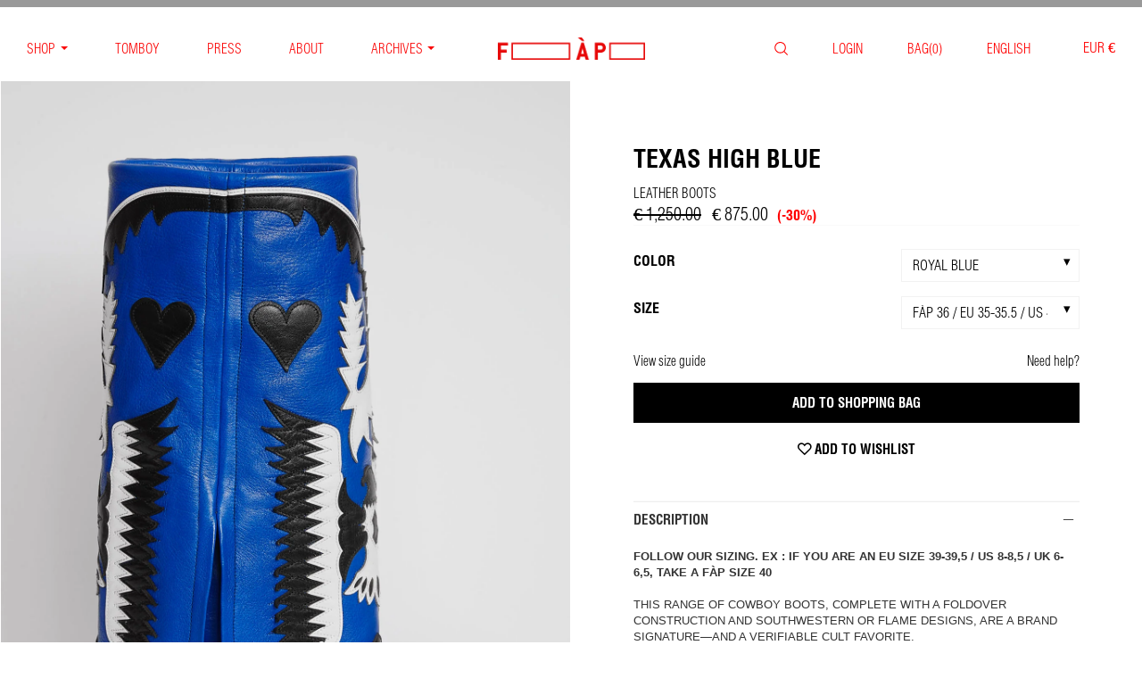

--- FILE ---
content_type: text/html; charset=utf-8
request_url: https://shop.fillesapapa.com/collections/shoes/products/texas-high-blue
body_size: 70235
content:






<!doctype html>

<!--[if IE 8 ]>    <html class="ie8"> <![endif]-->
<!--[if IE 9 ]>    <html class="ie9"> <![endif]-->
<!--[if (gt IE 9)|!(IE)]><!--> <html> <!--<![endif]-->

  <head>
	<script id="pandectes-rules">   /* PANDECTES-GDPR: DO NOT MODIFY AUTO GENERATED CODE OF THIS SCRIPT */      window.PandectesSettings = {"store":{"id":9472194,"plan":"basic","theme":"SAMPLES BOOTS FLASH SALE","primaryLocale":"en","adminMode":false,"headless":false,"storefrontRootDomain":"","checkoutRootDomain":"","storefrontAccessToken":""},"tsPublished":1741881751,"declaration":{"showPurpose":false,"showProvider":false,"declIntroText":"We use cookies to optimize website functionality, analyze the performance, and provide personalized experience to you. Some cookies are essential to make the website operate and function correctly. Those cookies cannot be disabled. In this window you can manage your preference of cookies.","showDateGenerated":true},"language":{"unpublished":[],"languageMode":"Single","fallbackLanguage":"en","languageDetection":"browser","languagesSupported":[]},"texts":{"managed":{"headerText":{"en":"We respect your privacy"},"consentText":{"en":"This website uses cookies to ensure you get the best experience."},"linkText":{"en":"Learn more"},"imprintText":{"en":"Imprint"},"allowButtonText":{"en":"Accept"},"denyButtonText":{"en":"Decline"},"dismissButtonText":{"en":"Ok"},"leaveSiteButtonText":{"en":"Leave this site"},"preferencesButtonText":{"en":"Preferences"},"cookiePolicyText":{"en":"Cookie policy"},"preferencesPopupTitleText":{"en":"Manage consent preferences"},"preferencesPopupIntroText":{"en":"We use cookies to optimize website functionality, analyze the performance, and provide personalized experience to you. Some cookies are essential to make the website operate and function correctly. Those cookies cannot be disabled. In this window you can manage your preference of cookies."},"preferencesPopupSaveButtonText":{"en":"Save preferences"},"preferencesPopupCloseButtonText":{"en":"Close"},"preferencesPopupAcceptAllButtonText":{"en":"Accept all"},"preferencesPopupRejectAllButtonText":{"en":"Reject all"},"cookiesDetailsText":{"en":"Cookies details"},"preferencesPopupAlwaysAllowedText":{"en":"Always allowed"},"accessSectionParagraphText":{"en":"You have the right to request access to your data at any time."},"accessSectionTitleText":{"en":"Data portability"},"accessSectionAccountInfoActionText":{"en":"Personal data"},"accessSectionDownloadReportActionText":{"en":"Request export"},"accessSectionGDPRRequestsActionText":{"en":"Data subject requests"},"accessSectionOrdersRecordsActionText":{"en":"Orders"},"rectificationSectionParagraphText":{"en":"You have the right to request your data to be updated whenever you think it is appropriate."},"rectificationSectionTitleText":{"en":"Data Rectification"},"rectificationCommentPlaceholder":{"en":"Describe what you want to be updated"},"rectificationCommentValidationError":{"en":"Comment is required"},"rectificationSectionEditAccountActionText":{"en":"Request an update"},"erasureSectionTitleText":{"en":"Right to be forgotten"},"erasureSectionParagraphText":{"en":"You have the right to ask all your data to be erased. After that, you will no longer be able to access your account."},"erasureSectionRequestDeletionActionText":{"en":"Request personal data deletion"},"consentDate":{"en":"Consent date"},"consentId":{"en":"Consent ID"},"consentSectionChangeConsentActionText":{"en":"Change consent preference"},"consentSectionConsentedText":{"en":"You consented to the cookies policy of this website on"},"consentSectionNoConsentText":{"en":"You have not consented to the cookies policy of this website."},"consentSectionTitleText":{"en":"Your cookie consent"},"consentStatus":{"en":"Consent preference"},"confirmationFailureMessage":{"en":"Your request was not verified. Please try again and if problem persists, contact store owner for assistance"},"confirmationFailureTitle":{"en":"A problem occurred"},"confirmationSuccessMessage":{"en":"We will soon get back to you as to your request."},"confirmationSuccessTitle":{"en":"Your request is verified"},"guestsSupportEmailFailureMessage":{"en":"Your request was not submitted. Please try again and if problem persists, contact store owner for assistance."},"guestsSupportEmailFailureTitle":{"en":"A problem occurred"},"guestsSupportEmailPlaceholder":{"en":"E-mail address"},"guestsSupportEmailSuccessMessage":{"en":"If you are registered as a customer of this store, you will soon receive an email with instructions on how to proceed."},"guestsSupportEmailSuccessTitle":{"en":"Thank you for your request"},"guestsSupportEmailValidationError":{"en":"Email is not valid"},"guestsSupportInfoText":{"en":"Please login with your customer account to further proceed."},"submitButton":{"en":"Submit"},"submittingButton":{"en":"Submitting..."},"cancelButton":{"en":"Cancel"},"declIntroText":{"en":"We use cookies to optimize website functionality, analyze the performance, and provide personalized experience to you. Some cookies are essential to make the website operate and function correctly. Those cookies cannot be disabled. In this window you can manage your preference of cookies."},"declName":{"en":"Name"},"declPurpose":{"en":"Purpose"},"declType":{"en":"Type"},"declRetention":{"en":"Retention"},"declProvider":{"en":"Provider"},"declFirstParty":{"en":"First-party"},"declThirdParty":{"en":"Third-party"},"declSeconds":{"en":"seconds"},"declMinutes":{"en":"minutes"},"declHours":{"en":"hours"},"declDays":{"en":"days"},"declMonths":{"en":"months"},"declYears":{"en":"years"},"declSession":{"en":"Session"},"declDomain":{"en":"Domain"},"declPath":{"en":"Path"}},"categories":{"strictlyNecessaryCookiesTitleText":{"en":"Strictly necessary cookies"},"strictlyNecessaryCookiesDescriptionText":{"en":"These cookies are essential in order to enable you to move around the website and use its features, such as accessing secure areas of the website. The website cannot function properly without these cookies."},"functionalityCookiesTitleText":{"en":"Functional cookies"},"functionalityCookiesDescriptionText":{"en":"These cookies enable the site to provide enhanced functionality and personalisation. They may be set by us or by third party providers whose services we have added to our pages. If you do not allow these cookies then some or all of these services may not function properly."},"performanceCookiesTitleText":{"en":"Performance cookies"},"performanceCookiesDescriptionText":{"en":"These cookies enable us to monitor and improve the performance of our website. For example, they allow us to count visits, identify traffic sources and see which parts of the site are most popular."},"targetingCookiesTitleText":{"en":"Targeting cookies"},"targetingCookiesDescriptionText":{"en":"These cookies may be set through our site by our advertising partners. They may be used by those companies to build a profile of your interests and show you relevant adverts on other sites.    They do not store directly personal information, but are based on uniquely identifying your browser and internet device. If you do not allow these cookies, you will experience less targeted advertising."},"unclassifiedCookiesTitleText":{"en":"Unclassified cookies"},"unclassifiedCookiesDescriptionText":{"en":"Unclassified cookies are cookies that we are in the process of classifying, together with the providers of individual cookies."}},"auto":{}},"library":{"previewMode":false,"fadeInTimeout":0,"defaultBlocked":7,"showLink":true,"showImprintLink":false,"showGoogleLink":false,"enabled":true,"cookie":{"expiryDays":365,"secure":true},"dismissOnScroll":false,"dismissOnWindowClick":false,"dismissOnTimeout":false,"palette":{"popup":{"background":"#000000","backgroundForCalculations":{"a":1,"b":0,"g":0,"r":0},"text":"#FFFFFF"},"button":{"background":"transparent","backgroundForCalculations":{"a":1,"b":255,"g":255,"r":255},"text":"#FFFFFF","textForCalculation":{"a":1,"b":255,"g":255,"r":255},"border":"#FFFFFF"}},"content":{"href":"https://fillesapapa.myshopify.com/policies/privacy-policy","imprintHref":"/","close":"&#10005;","target":"","logo":""},"window":"<div role=\"dialog\" aria-live=\"polite\" aria-label=\"cookieconsent\" aria-describedby=\"cookieconsent:desc\" id=\"pandectes-banner\" class=\"cc-window-wrapper cc-bottom-wrapper\"><div class=\"pd-cookie-banner-window cc-window {{classes}}\"><!--googleoff: all-->{{children}}<!--googleon: all--></div></div>","compliance":{"opt-both":"<div class=\"cc-compliance cc-highlight\">{{deny}}{{allow}}</div>"},"type":"opt-both","layouts":{"basic":"{{messagelink}}{{compliance}}{{close}}"},"position":"bottom","theme":"wired","revokable":true,"animateRevokable":false,"revokableReset":false,"revokableLogoUrl":"https://cdn.shopify.com/s/files/1/0947/2194/t/95/assets/pandectes-reopen-logo.png?v=1725464523","revokablePlacement":"bottom-left","revokableMarginHorizontal":15,"revokableMarginVertical":15,"static":false,"autoAttach":true,"hasTransition":true,"blacklistPage":[""],"elements":{"close":"<button aria-label=\"dismiss cookie message\" type=\"button\" tabindex=\"0\" class=\"cc-close\">{{close}}</button>","dismiss":"<button aria-label=\"dismiss cookie message\" type=\"button\" tabindex=\"0\" class=\"cc-btn cc-btn-decision cc-dismiss\">{{dismiss}}</button>","allow":"<button aria-label=\"allow cookies\" type=\"button\" tabindex=\"0\" class=\"cc-btn cc-btn-decision cc-allow\">{{allow}}</button>","deny":"<button aria-label=\"deny cookies\" type=\"button\" tabindex=\"0\" class=\"cc-btn cc-btn-decision cc-deny\">{{deny}}</button>","preferences":"<button aria-label=\"settings cookies\" tabindex=\"0\" type=\"button\" class=\"cc-btn cc-settings\" onclick=\"Pandectes.fn.openPreferences()\">{{preferences}}</button>"}},"geolocation":{"brOnly":false,"caOnly":false,"euOnly":false,"jpOnly":false,"thOnly":false,"canadaOnly":false,"globalVisibility":true},"dsr":{"guestsSupport":false,"accessSectionDownloadReportAuto":false},"banner":{"resetTs":1690987009,"extraCss":"        .cc-banner-logo {max-width: 24em!important;}    @media(min-width: 768px) {.cc-window.cc-floating{max-width: 24em!important;width: 24em!important;}}    .cc-message, .pd-cookie-banner-window .cc-header, .cc-logo {text-align: left}    .cc-window-wrapper{z-index: 2147483642;}    .cc-window{z-index: 2147483642;font-family: inherit;}    .pd-cookie-banner-window .cc-header{font-family: inherit;}    .pd-cp-ui{font-family: inherit; background-color: #000000;color:#FFFFFF;}    button.pd-cp-btn, a.pd-cp-btn{}    input + .pd-cp-preferences-slider{background-color: rgba(255, 255, 255, 0.3)}    .pd-cp-scrolling-section::-webkit-scrollbar{background-color: rgba(255, 255, 255, 0.3)}    input:checked + .pd-cp-preferences-slider{background-color: rgba(255, 255, 255, 1)}    .pd-cp-scrolling-section::-webkit-scrollbar-thumb {background-color: rgba(255, 255, 255, 1)}    .pd-cp-ui-close{color:#FFFFFF;}    .pd-cp-preferences-slider:before{background-color: #000000}    .pd-cp-title:before {border-color: #FFFFFF!important}    .pd-cp-preferences-slider{background-color:#FFFFFF}    .pd-cp-toggle{color:#FFFFFF!important}    @media(max-width:699px) {.pd-cp-ui-close-top svg {fill: #FFFFFF}}    .pd-cp-toggle:hover,.pd-cp-toggle:visited,.pd-cp-toggle:active{color:#FFFFFF!important}    .pd-cookie-banner-window {}  ","customJavascript":{},"showPoweredBy":false,"logoHeight":40,"hybridStrict":false,"cookiesBlockedByDefault":"7","isActive":true,"implicitSavePreferences":false,"cookieIcon":false,"blockBots":false,"showCookiesDetails":true,"hasTransition":true,"blockingPage":false,"showOnlyLandingPage":false,"leaveSiteUrl":"https://www.google.com","linkRespectStoreLang":false},"cookies":{"0":[{"name":"secure_customer_sig","type":"http","domain":"shop.fillesapapa.com","path":"/","provider":"Shopify","firstParty":true,"retention":"1 year(s)","expires":1,"unit":"declYears","purpose":{"en":"Used in connection with customer login."}},{"name":"localization","type":"http","domain":"shop.fillesapapa.com","path":"/","provider":"Shopify","firstParty":true,"retention":"1 year(s)","expires":1,"unit":"declYears","purpose":{"en":"Shopify store localization"}},{"name":"cart_currency","type":"http","domain":"shop.fillesapapa.com","path":"/","provider":"Shopify","firstParty":true,"retention":"15 day(s)","expires":15,"unit":"declDays","purpose":{"en":"Used in connection with shopping cart."}},{"name":"_cmp_a","type":"http","domain":".fillesapapa.com","path":"/","provider":"Shopify","firstParty":true,"retention":"24 hour(s)","expires":24,"unit":"declHours","purpose":{"en":"Used for managing customer privacy settings."}},{"name":"shopify_pay_redirect","type":"http","domain":"shop.fillesapapa.com","path":"/","provider":"Shopify","firstParty":true,"retention":"60 minute(s)","expires":60,"unit":"declMinutes","purpose":{"en":"Used in connection with checkout."}},{"name":"cart","type":"http","domain":"shop.fillesapapa.com","path":"/","provider":"Shopify","firstParty":true,"retention":"14 day(s)","expires":14,"unit":"declDays","purpose":{"en":"Used in connection with shopping cart."}},{"name":"cart_ts","type":"http","domain":"shop.fillesapapa.com","path":"/","provider":"Shopify","firstParty":true,"retention":"14 day(s)","expires":14,"unit":"declDays","purpose":{"en":"Used in connection with checkout."}},{"name":"cart_sig","type":"http","domain":"shop.fillesapapa.com","path":"/","provider":"Shopify","firstParty":true,"retention":"14 day(s)","expires":14,"unit":"declDays","purpose":{"en":"Used in connection with checkout."}},{"name":"keep_alive","type":"http","domain":"shop.fillesapapa.com","path":"/","provider":"Shopify","firstParty":true,"retention":"30 minute(s)","expires":30,"unit":"declMinutes","purpose":{"en":"Used in connection with buyer localization."}},{"name":"_secure_session_id","type":"http","domain":"shop.fillesapapa.com","path":"/","provider":"Shopify","firstParty":true,"retention":"24 hour(s)","expires":24,"unit":"declHours","purpose":{"en":"Used in connection with navigation through a storefront."}}],"1":[{"name":"_hjSessionUser_843755","type":"http","domain":".fillesapapa.com","path":"/","provider":"Hotjar","firstParty":true,"retention":"1 year(s)","expires":1,"unit":"declYears","purpose":{"en":"Used by Hotjar to store a unique user ID."}},{"name":"_hjSession_843755","type":"http","domain":".fillesapapa.com","path":"/","provider":"Hotjar","firstParty":true,"retention":"30 minute(s)","expires":30,"unit":"declMinutes","purpose":{"en":"Used by Hotjar to provide functions across pages."}}],"2":[{"name":"_y","type":"http","domain":".fillesapapa.com","path":"/","provider":"Shopify","firstParty":true,"retention":"1 year(s)","expires":1,"unit":"declYears","purpose":{"en":"Shopify analytics."}},{"name":"_s","type":"http","domain":".fillesapapa.com","path":"/","provider":"Shopify","firstParty":true,"retention":"31 minute(s)","expires":31,"unit":"declMinutes","purpose":{"en":"Shopify analytics."}},{"name":"_shopify_y","type":"http","domain":".fillesapapa.com","path":"/","provider":"Shopify","firstParty":true,"retention":"1 year(s)","expires":1,"unit":"declYears","purpose":{"en":"Shopify analytics."}},{"name":"_shopify_s","type":"http","domain":".fillesapapa.com","path":"/","provider":"Shopify","firstParty":true,"retention":"31 minute(s)","expires":31,"unit":"declMinutes","purpose":{"en":"Shopify analytics."}},{"name":"_orig_referrer","type":"http","domain":".fillesapapa.com","path":"/","provider":"Shopify","firstParty":true,"retention":"14 day(s)","expires":14,"unit":"declDays","purpose":{"en":"Tracks landing pages."}},{"name":"_landing_page","type":"http","domain":".fillesapapa.com","path":"/","provider":"Shopify","firstParty":true,"retention":"14 day(s)","expires":14,"unit":"declDays","purpose":{"en":"Tracks landing pages."}},{"name":"_shopify_sa_t","type":"http","domain":".fillesapapa.com","path":"/","provider":"Shopify","firstParty":true,"retention":"30 minute(s)","expires":30,"unit":"declMinutes","purpose":{"en":"Shopify analytics relating to marketing & referrals."}},{"name":"_shopify_sa_p","type":"http","domain":".fillesapapa.com","path":"/","provider":"Shopify","firstParty":true,"retention":"30 minute(s)","expires":30,"unit":"declMinutes","purpose":{"en":"Shopify analytics relating to marketing & referrals."}},{"name":"_gid","type":"http","domain":".fillesapapa.com","path":"/","provider":"Google","firstParty":true,"retention":"24 hour(s)","expires":24,"unit":"declHours","purpose":{"en":"Cookie is placed by Google Analytics to count and track pageviews."}},{"name":"_gat","type":"http","domain":".fillesapapa.com","path":"/","provider":"Google","firstParty":true,"retention":"31 second(s)","expires":31,"unit":"declSeconds","purpose":{"en":"Cookie is placed by Google Analytics to filter requests from bots."}},{"name":"_ga_WP1PC117ZX","type":"http","domain":".fillesapapa.com","path":"/","provider":"Google","firstParty":true,"retention":"1 year(s)","expires":1,"unit":"declYears","purpose":{"en":"Cookie is set by Google Analytics with unknown functionality"}},{"name":"_ga","type":"http","domain":".fillesapapa.com","path":"/","provider":"Google","firstParty":true,"retention":"1 year(s)","expires":1,"unit":"declYears","purpose":{"en":"Cookie is set by Google Analytics with unknown functionality"}},{"name":"_ga_1HN0CDPHP7","type":"http","domain":".fillesapapa.com","path":"/","provider":"Google","firstParty":true,"retention":"1 year(s)","expires":1,"unit":"declYears","purpose":{"en":"Cookie is set by Google Analytics with unknown functionality"}}],"4":[{"name":"__kla_id","type":"http","domain":"shop.fillesapapa.com","path":"/","provider":"Klaviyo","firstParty":true,"retention":"1 year(s)","expires":1,"unit":"declYears","purpose":{"en":"Tracks when someone clicks through a Klaviyo email to your website"}},{"name":"_fbp","type":"http","domain":".fillesapapa.com","path":"/","provider":"Facebook","firstParty":true,"retention":"90 day(s)","expires":90,"unit":"declDays","purpose":{"en":"Cookie is placed by Facebook to track visits across websites."}}],"8":[{"name":"_hjFirstSeen","type":"http","domain":".fillesapapa.com","path":"/","provider":"Unknown","firstParty":true,"retention":"30 minute(s)","expires":30,"unit":"declMinutes","purpose":{"en":""}},{"name":"_hjIncludedInSessionSample_843755","type":"http","domain":".fillesapapa.com","path":"/","provider":"Unknown","firstParty":true,"retention":"2 minute(s)","expires":2,"unit":"declMinutes","purpose":{"en":""}},{"name":"_hjAbsoluteSessionInProgress","type":"http","domain":".fillesapapa.com","path":"/","provider":"Unknown","firstParty":true,"retention":"30 minute(s)","expires":30,"unit":"declMinutes","purpose":{"en":""}},{"name":"ARRAffinitySameSite","type":"http","domain":".authentipix-shopify.azurewebsites.net","path":"/","provider":"Unknown","firstParty":true,"retention":"Session","expires":-1690987050,"unit":"declSeconds","purpose":{"en":""}},{"name":"unique_interaction_id","type":"http","domain":"shop.fillesapapa.com","path":"/","provider":"Unknown","firstParty":true,"retention":"10 minute(s)","expires":10,"unit":"declMinutes","purpose":{"en":""}},{"name":"hesid","type":"http","domain":"shop.fillesapapa.com","path":"/","provider":"Unknown","firstParty":true,"retention":"Session","expires":-1690987050,"unit":"declSeconds","purpose":{"en":""}},{"name":"ssw_visitor","type":"http","domain":"shop.fillesapapa.com","path":"/","provider":"Unknown","firstParty":true,"retention":"35 minute(s)","expires":35,"unit":"declMinutes","purpose":{"en":""}},{"name":"hash_key","type":"http","domain":"shop.fillesapapa.com","path":"/","provider":"Unknown","firstParty":true,"retention":"30 day(s)","expires":30,"unit":"declDays","purpose":{"en":""}},{"name":"_ssw_cart_data","type":"http","domain":"shop.fillesapapa.com","path":"/collections","provider":"Unknown","firstParty":true,"retention":"24 hour(s)","expires":24,"unit":"declHours","purpose":{"en":""}}]},"blocker":{"isActive":false,"googleConsentMode":{"id":"","analyticsId":"","isActive":false,"adStorageCategory":4,"analyticsStorageCategory":2,"personalizationStorageCategory":1,"functionalityStorageCategory":1,"customEvent":true,"securityStorageCategory":0,"redactData":true,"urlPassthrough":false},"facebookPixel":{"id":"","isActive":false,"ldu":false},"microsoft":{},"rakuten":{"isActive":false,"cmp":false,"ccpa":false},"gpcIsActive":false,"defaultBlocked":7,"patterns":{"whiteList":[],"blackList":{"1":[],"2":[],"4":[],"8":[]},"iframesWhiteList":[],"iframesBlackList":{"1":[],"2":[],"4":[],"8":[]},"beaconsWhiteList":[],"beaconsBlackList":{"1":[],"2":[],"4":[],"8":[]}}}}      !function(){"use strict";window.PandectesRules=window.PandectesRules||{},window.PandectesRules.manualBlacklist={1:[],2:[],4:[]},window.PandectesRules.blacklistedIFrames={1:[],2:[],4:[]},window.PandectesRules.blacklistedCss={1:[],2:[],4:[]},window.PandectesRules.blacklistedBeacons={1:[],2:[],4:[]};var e="javascript/blocked";function t(e){return new RegExp(e.replace(/[/\\.+?$()]/g,"\\$&").replace("*","(.*)"))}var n=function(e){var t=arguments.length>1&&void 0!==arguments[1]?arguments[1]:"log";new URLSearchParams(window.location.search).get("log")&&console[t]("PandectesRules: ".concat(e))};function a(e){var t=document.createElement("script");t.async=!0,t.src=e,document.head.appendChild(t)}function r(e,t){var n=Object.keys(e);if(Object.getOwnPropertySymbols){var a=Object.getOwnPropertySymbols(e);t&&(a=a.filter((function(t){return Object.getOwnPropertyDescriptor(e,t).enumerable}))),n.push.apply(n,a)}return n}function o(e){for(var t=1;t<arguments.length;t++){var n=null!=arguments[t]?arguments[t]:{};t%2?r(Object(n),!0).forEach((function(t){s(e,t,n[t])})):Object.getOwnPropertyDescriptors?Object.defineProperties(e,Object.getOwnPropertyDescriptors(n)):r(Object(n)).forEach((function(t){Object.defineProperty(e,t,Object.getOwnPropertyDescriptor(n,t))}))}return e}function i(e){var t=function(e,t){if("object"!=typeof e||!e)return e;var n=e[Symbol.toPrimitive];if(void 0!==n){var a=n.call(e,t||"default");if("object"!=typeof a)return a;throw new TypeError("@@toPrimitive must return a primitive value.")}return("string"===t?String:Number)(e)}(e,"string");return"symbol"==typeof t?t:t+""}function s(e,t,n){return(t=i(t))in e?Object.defineProperty(e,t,{value:n,enumerable:!0,configurable:!0,writable:!0}):e[t]=n,e}function c(e,t){return function(e){if(Array.isArray(e))return e}(e)||function(e,t){var n=null==e?null:"undefined"!=typeof Symbol&&e[Symbol.iterator]||e["@@iterator"];if(null!=n){var a,r,o,i,s=[],c=!0,l=!1;try{if(o=(n=n.call(e)).next,0===t){if(Object(n)!==n)return;c=!1}else for(;!(c=(a=o.call(n)).done)&&(s.push(a.value),s.length!==t);c=!0);}catch(e){l=!0,r=e}finally{try{if(!c&&null!=n.return&&(i=n.return(),Object(i)!==i))return}finally{if(l)throw r}}return s}}(e,t)||d(e,t)||function(){throw new TypeError("Invalid attempt to destructure non-iterable instance.\nIn order to be iterable, non-array objects must have a [Symbol.iterator]() method.")}()}function l(e){return function(e){if(Array.isArray(e))return u(e)}(e)||function(e){if("undefined"!=typeof Symbol&&null!=e[Symbol.iterator]||null!=e["@@iterator"])return Array.from(e)}(e)||d(e)||function(){throw new TypeError("Invalid attempt to spread non-iterable instance.\nIn order to be iterable, non-array objects must have a [Symbol.iterator]() method.")}()}function d(e,t){if(e){if("string"==typeof e)return u(e,t);var n=Object.prototype.toString.call(e).slice(8,-1);return"Object"===n&&e.constructor&&(n=e.constructor.name),"Map"===n||"Set"===n?Array.from(e):"Arguments"===n||/^(?:Ui|I)nt(?:8|16|32)(?:Clamped)?Array$/.test(n)?u(e,t):void 0}}function u(e,t){(null==t||t>e.length)&&(t=e.length);for(var n=0,a=new Array(t);n<t;n++)a[n]=e[n];return a}var f=window.PandectesRulesSettings||window.PandectesSettings,g=!(void 0===window.dataLayer||!Array.isArray(window.dataLayer)||!window.dataLayer.some((function(e){return"pandectes_full_scan"===e.event}))),p=function(){var e,t=arguments.length>0&&void 0!==arguments[0]?arguments[0]:"_pandectes_gdpr",n=("; "+document.cookie).split("; "+t+"=");if(n.length<2)e={};else{var a=n.pop().split(";");e=window.atob(a.shift())}var r=function(e){try{return JSON.parse(e)}catch(e){return!1}}(e);return!1!==r?r:e}(),y=f.banner.isActive,h=f.blocker,w=h.defaultBlocked,v=h.patterns,m=p&&null!==p.preferences&&void 0!==p.preferences?p.preferences:null,b=g?0:y?null===m?w:m:0,_={1:!(1&b),2:!(2&b),4:!(4&b)},k=v.blackList,S=v.whiteList,L=v.iframesBlackList,C=v.iframesWhiteList,A=v.beaconsBlackList,P=v.beaconsWhiteList,O={blackList:[],whiteList:[],iframesBlackList:{1:[],2:[],4:[],8:[]},iframesWhiteList:[],beaconsBlackList:{1:[],2:[],4:[],8:[]},beaconsWhiteList:[]};[1,2,4].map((function(e){var n;_[e]||((n=O.blackList).push.apply(n,l(k[e].length?k[e].map(t):[])),O.iframesBlackList[e]=L[e].length?L[e].map(t):[],O.beaconsBlackList[e]=A[e].length?A[e].map(t):[])})),O.whiteList=S.length?S.map(t):[],O.iframesWhiteList=C.length?C.map(t):[],O.beaconsWhiteList=P.length?P.map(t):[];var E={scripts:[],iframes:{1:[],2:[],4:[]},beacons:{1:[],2:[],4:[]},css:{1:[],2:[],4:[]}},I=function(t,n){return t&&(!n||n!==e)&&(!O.blackList||O.blackList.some((function(e){return e.test(t)})))&&(!O.whiteList||O.whiteList.every((function(e){return!e.test(t)})))},j=function(e,t){var n=O.iframesBlackList[t],a=O.iframesWhiteList;return e&&(!n||n.some((function(t){return t.test(e)})))&&(!a||a.every((function(t){return!t.test(e)})))},B=function(e,t){var n=O.beaconsBlackList[t],a=O.beaconsWhiteList;return e&&(!n||n.some((function(t){return t.test(e)})))&&(!a||a.every((function(t){return!t.test(e)})))},T=new MutationObserver((function(e){for(var t=0;t<e.length;t++)for(var n=e[t].addedNodes,a=0;a<n.length;a++){var r=n[a],o=r.dataset&&r.dataset.cookiecategory;if(1===r.nodeType&&"LINK"===r.tagName){var i=r.dataset&&r.dataset.href;if(i&&o)switch(o){case"functionality":case"C0001":E.css[1].push(i);break;case"performance":case"C0002":E.css[2].push(i);break;case"targeting":case"C0003":E.css[4].push(i)}}}})),R=new MutationObserver((function(t){for(var a=0;a<t.length;a++)for(var r=t[a].addedNodes,o=function(){var t=r[i],a=t.src||t.dataset&&t.dataset.src,o=t.dataset&&t.dataset.cookiecategory;if(1===t.nodeType&&"IFRAME"===t.tagName){if(a){var s=!1;j(a,1)||"functionality"===o||"C0001"===o?(s=!0,E.iframes[1].push(a)):j(a,2)||"performance"===o||"C0002"===o?(s=!0,E.iframes[2].push(a)):(j(a,4)||"targeting"===o||"C0003"===o)&&(s=!0,E.iframes[4].push(a)),s&&(t.removeAttribute("src"),t.setAttribute("data-src",a))}}else if(1===t.nodeType&&"IMG"===t.tagName){if(a){var c=!1;B(a,1)?(c=!0,E.beacons[1].push(a)):B(a,2)?(c=!0,E.beacons[2].push(a)):B(a,4)&&(c=!0,E.beacons[4].push(a)),c&&(t.removeAttribute("src"),t.setAttribute("data-src",a))}}else if(1===t.nodeType&&"SCRIPT"===t.tagName){var l=t.type,d=!1;if(I(a,l)?(n("rule blocked: ".concat(a)),d=!0):a&&o?n("manually blocked @ ".concat(o,": ").concat(a)):o&&n("manually blocked @ ".concat(o,": inline code")),d){E.scripts.push([t,l]),t.type=e;t.addEventListener("beforescriptexecute",(function n(a){t.getAttribute("type")===e&&a.preventDefault(),t.removeEventListener("beforescriptexecute",n)})),t.parentElement&&t.parentElement.removeChild(t)}}},i=0;i<r.length;i++)o()})),D=document.createElement,z={src:Object.getOwnPropertyDescriptor(HTMLScriptElement.prototype,"src"),type:Object.getOwnPropertyDescriptor(HTMLScriptElement.prototype,"type")};window.PandectesRules.unblockCss=function(e){var t=E.css[e]||[];t.length&&n("Unblocking CSS for ".concat(e)),t.forEach((function(e){var t=document.querySelector('link[data-href^="'.concat(e,'"]'));t.removeAttribute("data-href"),t.href=e})),E.css[e]=[]},window.PandectesRules.unblockIFrames=function(e){var t=E.iframes[e]||[];t.length&&n("Unblocking IFrames for ".concat(e)),O.iframesBlackList[e]=[],t.forEach((function(e){var t=document.querySelector('iframe[data-src^="'.concat(e,'"]'));t.removeAttribute("data-src"),t.src=e})),E.iframes[e]=[]},window.PandectesRules.unblockBeacons=function(e){var t=E.beacons[e]||[];t.length&&n("Unblocking Beacons for ".concat(e)),O.beaconsBlackList[e]=[],t.forEach((function(e){var t=document.querySelector('img[data-src^="'.concat(e,'"]'));t.removeAttribute("data-src"),t.src=e})),E.beacons[e]=[]},window.PandectesRules.unblockInlineScripts=function(e){var t=1===e?"functionality":2===e?"performance":"targeting",a=document.querySelectorAll('script[type="javascript/blocked"][data-cookiecategory="'.concat(t,'"]'));n("unblockInlineScripts: ".concat(a.length," in ").concat(t)),a.forEach((function(e){var t=document.createElement("script");t.type="text/javascript",e.hasAttribute("src")?t.src=e.getAttribute("src"):t.textContent=e.textContent,document.head.appendChild(t),e.parentNode.removeChild(e)}))},window.PandectesRules.unblockInlineCss=function(e){var t=1===e?"functionality":2===e?"performance":"targeting",a=document.querySelectorAll('link[data-cookiecategory="'.concat(t,'"]'));n("unblockInlineCss: ".concat(a.length," in ").concat(t)),a.forEach((function(e){e.href=e.getAttribute("data-href")}))},window.PandectesRules.unblock=function(e){e.length<1?(O.blackList=[],O.whiteList=[],O.iframesBlackList=[],O.iframesWhiteList=[]):(O.blackList&&(O.blackList=O.blackList.filter((function(t){return e.every((function(e){return"string"==typeof e?!t.test(e):e instanceof RegExp?t.toString()!==e.toString():void 0}))}))),O.whiteList&&(O.whiteList=[].concat(l(O.whiteList),l(e.map((function(e){if("string"==typeof e){var n=".*"+t(e)+".*";if(O.whiteList.every((function(e){return e.toString()!==n.toString()})))return new RegExp(n)}else if(e instanceof RegExp&&O.whiteList.every((function(t){return t.toString()!==e.toString()})))return e;return null})).filter(Boolean)))));var a=0;l(E.scripts).forEach((function(e,t){var n=c(e,2),r=n[0],o=n[1];if(function(e){var t=e.getAttribute("src");return O.blackList&&O.blackList.every((function(e){return!e.test(t)}))||O.whiteList&&O.whiteList.some((function(e){return e.test(t)}))}(r)){for(var i=document.createElement("script"),s=0;s<r.attributes.length;s++){var l=r.attributes[s];"src"!==l.name&&"type"!==l.name&&i.setAttribute(l.name,r.attributes[s].value)}i.setAttribute("src",r.src),i.setAttribute("type",o||"application/javascript"),document.head.appendChild(i),E.scripts.splice(t-a,1),a++}})),0==O.blackList.length&&0===O.iframesBlackList[1].length&&0===O.iframesBlackList[2].length&&0===O.iframesBlackList[4].length&&0===O.beaconsBlackList[1].length&&0===O.beaconsBlackList[2].length&&0===O.beaconsBlackList[4].length&&(n("Disconnecting observers"),R.disconnect(),T.disconnect())};var x=f.store,M=x.adminMode,N=x.headless,U=x.storefrontRootDomain,q=x.checkoutRootDomain,F=x.storefrontAccessToken,W=f.banner.isActive,H=f.blocker.defaultBlocked;W&&function(e){if(window.Shopify&&window.Shopify.customerPrivacy)e();else{var t=null;window.Shopify&&window.Shopify.loadFeatures&&window.Shopify.trackingConsent?e():t=setInterval((function(){window.Shopify&&window.Shopify.loadFeatures&&(clearInterval(t),window.Shopify.loadFeatures([{name:"consent-tracking-api",version:"0.1"}],(function(t){t?n("Shopify.customerPrivacy API - failed to load"):(n("shouldShowBanner() -> ".concat(window.Shopify.trackingConsent.shouldShowBanner()," | saleOfDataRegion() -> ").concat(window.Shopify.trackingConsent.saleOfDataRegion())),e())})))}),10)}}((function(){!function(){var e=window.Shopify.trackingConsent;if(!1!==e.shouldShowBanner()||null!==m||7!==H)try{var t=M&&!(window.Shopify&&window.Shopify.AdminBarInjector),a={preferences:!(1&b)||g||t,analytics:!(2&b)||g||t,marketing:!(4&b)||g||t};N&&(a.headlessStorefront=!0,a.storefrontRootDomain=null!=U&&U.length?U:window.location.hostname,a.checkoutRootDomain=null!=q&&q.length?q:"checkout.".concat(window.location.hostname),a.storefrontAccessToken=null!=F&&F.length?F:""),e.firstPartyMarketingAllowed()===a.marketing&&e.analyticsProcessingAllowed()===a.analytics&&e.preferencesProcessingAllowed()===a.preferences||e.setTrackingConsent(a,(function(e){e&&e.error?n("Shopify.customerPrivacy API - failed to setTrackingConsent"):n("setTrackingConsent(".concat(JSON.stringify(a),")"))}))}catch(e){n("Shopify.customerPrivacy API - exception")}}(),function(){if(N){var e=window.Shopify.trackingConsent,t=e.currentVisitorConsent();if(navigator.globalPrivacyControl&&""===t.sale_of_data){var a={sale_of_data:!1,headlessStorefront:!0};a.storefrontRootDomain=null!=U&&U.length?U:window.location.hostname,a.checkoutRootDomain=null!=q&&q.length?q:"checkout.".concat(window.location.hostname),a.storefrontAccessToken=null!=F&&F.length?F:"",e.setTrackingConsent(a,(function(e){e&&e.error?n("Shopify.customerPrivacy API - failed to setTrackingConsent({".concat(JSON.stringify(a),")")):n("setTrackingConsent(".concat(JSON.stringify(a),")"))}))}}}()}));var G=["AT","BE","BG","HR","CY","CZ","DK","EE","FI","FR","DE","GR","HU","IE","IT","LV","LT","LU","MT","NL","PL","PT","RO","SK","SI","ES","SE","GB","LI","NO","IS"],J="[Pandectes :: Google Consent Mode debug]:";function V(){var e=arguments.length<=0?void 0:arguments[0],t=arguments.length<=1?void 0:arguments[1],n=arguments.length<=2?void 0:arguments[2];if("consent"!==e)return"config"===e?"config":void 0;var a=n.ad_storage,r=n.ad_user_data,o=n.ad_personalization,i=n.functionality_storage,s=n.analytics_storage,c=n.personalization_storage,l={Command:e,Mode:t,ad_storage:a,ad_user_data:r,ad_personalization:o,functionality_storage:i,analytics_storage:s,personalization_storage:c,security_storage:n.security_storage};return console.table(l),"default"===t&&("denied"===a&&"denied"===r&&"denied"===o&&"denied"===i&&"denied"===s&&"denied"===c||console.warn("".concat(J,' all types in a "default" command should be set to "denied" except for security_storage that should be set to "granted"'))),t}var K=!1,Z=!1;function $(e){e&&("default"===e?(K=!0,Z&&console.warn("".concat(J,' "default" command was sent but there was already an "update" command before it.'))):"update"===e?(Z=!0,K||console.warn("".concat(J,' "update" command was sent but there was no "default" command before it.'))):"config"===e&&(K||console.warn("".concat(J,' a tag read consent state before a "default" command was sent.'))))}var Y=f.banner,Q=Y.isActive,X=Y.hybridStrict,ee=f.geolocation,te=ee.caOnly,ne=void 0!==te&&te,ae=ee.euOnly,re=void 0!==ae&&ae,oe=ee.brOnly,ie=void 0!==oe&&oe,se=ee.jpOnly,ce=void 0!==se&&se,le=ee.thOnly,de=void 0!==le&&le,ue=ee.chOnly,fe=void 0!==ue&&ue,ge=ee.zaOnly,pe=void 0!==ge&&ge,ye=ee.canadaOnly,he=void 0!==ye&&ye,we=ee.globalVisibility,ve=void 0===we||we,me=f.blocker,be=me.defaultBlocked,_e=void 0===be?7:be,ke=me.googleConsentMode,Se=ke.isActive,Le=ke.customEvent,Ce=ke.id,Ae=void 0===Ce?"":Ce,Pe=ke.analyticsId,Oe=void 0===Pe?"":Pe,Ee=ke.adwordsId,Ie=void 0===Ee?"":Ee,je=ke.redactData,Be=ke.urlPassthrough,Te=ke.adStorageCategory,Re=ke.analyticsStorageCategory,De=ke.functionalityStorageCategory,ze=ke.personalizationStorageCategory,xe=ke.securityStorageCategory,Me=ke.dataLayerProperty,Ne=void 0===Me?"dataLayer":Me,Ue=ke.waitForUpdate,qe=void 0===Ue?0:Ue,Fe=ke.useNativeChannel,We=void 0!==Fe&&Fe,He=ke.debugMode,Ge=void 0!==He&&He;function Je(){window[Ne].push(arguments)}window[Ne]=window[Ne]||[];var Ve,Ke,Ze,$e={hasInitialized:!1,useNativeChannel:!1,ads_data_redaction:!1,url_passthrough:!1,data_layer_property:"dataLayer",storage:{ad_storage:"granted",ad_user_data:"granted",ad_personalization:"granted",analytics_storage:"granted",functionality_storage:"granted",personalization_storage:"granted",security_storage:"granted"}};if(Q&&Se){Ge&&(Ve=Ne||"dataLayer",window[Ve].forEach((function(e){$(V.apply(void 0,l(e)))})),window[Ve].push=function(){for(var e=arguments.length,t=new Array(e),n=0;n<e;n++)t[n]=arguments[n];return $(V.apply(void 0,l(t[0]))),Array.prototype.push.apply(this,t)});var Ye=_e&Te?"denied":"granted",Qe=_e&Re?"denied":"granted",Xe=_e&De?"denied":"granted",et=_e&ze?"denied":"granted",tt=_e&xe?"denied":"granted";$e.hasInitialized=!0,$e.useNativeChannel=We,$e.url_passthrough=Be,$e.ads_data_redaction="denied"===Ye&&je,$e.storage.ad_storage=Ye,$e.storage.ad_user_data=Ye,$e.storage.ad_personalization=Ye,$e.storage.analytics_storage=Qe,$e.storage.functionality_storage=Xe,$e.storage.personalization_storage=et,$e.storage.security_storage=tt,$e.data_layer_property=Ne||"dataLayer",Je("set","developer_id.dMTZkMj",!0),$e.ads_data_redaction&&Je("set","ads_data_redaction",$e.ads_data_redaction),$e.url_passthrough&&Je("set","url_passthrough",$e.url_passthrough),function(){var e=b!==_e?{wait_for_update:qe||500}:qe?{wait_for_update:qe}:{};ve&&!X?Je("consent","default",o(o({},$e.storage),e)):(Je("consent","default",o(o(o({},$e.storage),e),{},{region:[].concat(l(re||X?G:[]),l(ne&&!X?["US-CA","US-VA","US-CT","US-UT","US-CO"]:[]),l(ie&&!X?["BR"]:[]),l(ce&&!X?["JP"]:[]),l(he&&!X?["CA"]:[]),l(de&&!X?["TH"]:[]),l(fe&&!X?["CH"]:[]),l(pe&&!X?["ZA"]:[]))})),Je("consent","default",{ad_storage:"granted",ad_user_data:"granted",ad_personalization:"granted",analytics_storage:"granted",functionality_storage:"granted",personalization_storage:"granted",security_storage:"granted"}));if(null!==m){var t=b&Te?"denied":"granted",n=b&Re?"denied":"granted",r=b&De?"denied":"granted",i=b&ze?"denied":"granted",s=b&xe?"denied":"granted";$e.storage.ad_storage=t,$e.storage.ad_user_data=t,$e.storage.ad_personalization=t,$e.storage.analytics_storage=n,$e.storage.functionality_storage=r,$e.storage.personalization_storage=i,$e.storage.security_storage=s,Je("consent","update",$e.storage)}(Ae.length||Oe.length||Ie.length)&&(window[$e.data_layer_property].push({"pandectes.start":(new Date).getTime(),event:"pandectes-rules.min.js"}),(Oe.length||Ie.length)&&Je("js",new Date));var c="https://www.googletagmanager.com";if(Ae.length){var d=Ae.split(",");window[$e.data_layer_property].push({"gtm.start":(new Date).getTime(),event:"gtm.js"});for(var u=0;u<d.length;u++){var f="dataLayer"!==$e.data_layer_property?"&l=".concat($e.data_layer_property):"";a("".concat(c,"/gtm.js?id=").concat(d[u].trim()).concat(f))}}if(Oe.length)for(var g=Oe.split(","),p=0;p<g.length;p++){var y=g[p].trim();y.length&&(a("".concat(c,"/gtag/js?id=").concat(y)),Je("config",y,{send_page_view:!1}))}if(Ie.length)for(var h=Ie.split(","),w=0;w<h.length;w++){var v=h[w].trim();v.length&&(a("".concat(c,"/gtag/js?id=").concat(v)),Je("config",v,{allow_enhanced_conversions:!0}))}}()}Q&&Le&&(Ze={event:"Pandectes_Consent_Update",pandectes_status:7===(Ke=b)?"deny":0===Ke?"allow":"mixed",pandectes_categories:{C0000:"allow",C0001:_[1]?"allow":"deny",C0002:_[2]?"allow":"deny",C0003:_[4]?"allow":"deny"}},window[Ne].push(Ze),null!==m&&function(e){if(window.Shopify&&window.Shopify.analytics)e();else{var t=null;window.Shopify&&window.Shopify.analytics?e():t=setInterval((function(){window.Shopify&&window.Shopify.analytics&&(clearInterval(t),e())}),10)}}((function(){window.Shopify.analytics.publish("Pandectes_Consent_Update",Ze)})));var nt=f.blocker,at=nt.klaviyoIsActive,rt=nt.googleConsentMode.adStorageCategory;at&&window.addEventListener("PandectesEvent_OnConsent",(function(e){var t=e.detail.preferences;if(null!=t){var n=t&rt?"denied":"granted";void 0!==window.klaviyo&&window.klaviyo.isIdentified()&&window.klaviyo.push(["identify",{ad_personalization:n,ad_user_data:n}])}})),f.banner.revokableTrigger&&(window.onload=function(){document.querySelectorAll('[href*="#reopenBanner"]').forEach((function(e){e.onclick=function(e){e.preventDefault(),window.Pandectes.fn.revokeConsent()}}))});var ot=f.banner.isActive,it=f.blocker,st=it.defaultBlocked,ct=void 0===st?7:st,lt=it.microsoft,dt=lt.isActive,ut=lt.uetTags,ft=lt.dataLayerProperty,gt=void 0===ft?"uetq":ft,pt={hasInitialized:!1,data_layer_property:"uetq",storage:{ad_storage:"granted"}};if(window[gt]=window[gt]||[],dt&&bt("_uetmsdns","1",365),ot&&dt){var yt=4&ct?"denied":"granted";if(pt.hasInitialized=!0,pt.storage.ad_storage=yt,window[gt].push("consent","default",pt.storage),"granted"==yt&&(bt("_uetmsdns","0",365),console.log("setting cookie")),null!==m){var ht=4&b?"denied":"granted";pt.storage.ad_storage=ht,window[gt].push("consent","update",pt.storage),"granted"===ht&&bt("_uetmsdns","0",365)}if(ut.length)for(var wt=ut.split(","),vt=0;vt<wt.length;vt++)wt[vt].trim().length&&mt(wt[vt])}function mt(e){var t=document.createElement("script");t.type="text/javascript",t.src="//bat.bing.com/bat.js",t.onload=function(){var t={ti:e};t.q=window.uetq,window.uetq=new UET(t),window.uetq.push("consent","default",{ad_storage:"denied"}),window[gt].push("pageLoad")},document.head.appendChild(t)}function bt(e,t,n){var a=new Date;a.setTime(a.getTime()+24*n*60*60*1e3);var r="expires="+a.toUTCString();document.cookie="".concat(e,"=").concat(t,"; ").concat(r,"; path=/; secure; samesite=strict")}window.PandectesRules.gcm=$e;var _t=f.banner.isActive,kt=f.blocker.isActive;n("Prefs: ".concat(b," | Banner: ").concat(_t?"on":"off"," | Blocker: ").concat(kt?"on":"off"));var St=null===m&&/\/checkouts\//.test(window.location.pathname);0!==b&&!1===g&&kt&&!St&&(n("Blocker will execute"),document.createElement=function(){for(var t=arguments.length,n=new Array(t),a=0;a<t;a++)n[a]=arguments[a];if("script"!==n[0].toLowerCase())return D.bind?D.bind(document).apply(void 0,n):D;var r=D.bind(document).apply(void 0,n);try{Object.defineProperties(r,{src:o(o({},z.src),{},{set:function(t){I(t,r.type)&&z.type.set.call(this,e),z.src.set.call(this,t)}}),type:o(o({},z.type),{},{get:function(){var t=z.type.get.call(this);return t===e||I(this.src,t)?null:t},set:function(t){var n=I(r.src,r.type)?e:t;z.type.set.call(this,n)}})}),r.setAttribute=function(t,n){if("type"===t){var a=I(r.src,r.type)?e:n;z.type.set.call(r,a)}else"src"===t?(I(n,r.type)&&z.type.set.call(r,e),z.src.set.call(r,n)):HTMLScriptElement.prototype.setAttribute.call(r,t,n)}}catch(e){console.warn("Yett: unable to prevent script execution for script src ",r.src,".\n",'A likely cause would be because you are using a third-party browser extension that monkey patches the "document.createElement" function.')}return r},R.observe(document.documentElement,{childList:!0,subtree:!0}),T.observe(document.documentElement,{childList:!0,subtree:!0}))}();
</script>
	
	
	
	
    <meta charset="utf-8"> 
    <meta http-equiv="X-UA-Compatible" content="IE=edge,chrome=1">
    <meta name="viewport" content="width=device-width, initial-scale=1, maximum-scale=1">
    

    
      <title>TEXAS HIGH BLUE | FILLES A PAPA</title>
    
    
    
      <meta name="description" content="Follow our sizing. Ex : if you are an EU size 39-39,5 / US 8-8,5 / UK 6-6,5, take a FÀP size 40   This range of cowboy boots, complete with a foldover construction and Southwestern or flame designs, are a brand signature—and a verifiable cult favorite.   Designed in Belgium and carefully crafted in a high-end atelier i">
    

    <link rel="canonical" href="https://shop.fillesapapa.com/products/texas-high-blue"/>

    <!--
/**
 * @license
 * MyFonts Webfont Build ID 3110048, 2015-10-19T04:50:23-0400
 * 
 * The fonts listed in this notice are subject to the End User License
 * Agreement(s) entered into by the website owner. All other parties are 
 * explicitly restricted from using the Licensed Webfonts(s).
 * 
 * You may obtain a valid license at the URLs below.
 * 
 * Webfont: AndaleMono by Monotype 
 * URL: http://www.myfonts.com/fonts/mti/andale-mono/regular/
 * Copyright: Digitized data copyright (C) 1993-2000 The Monotype Corporation. All
 * rights reserved. Andale™ is a trademark of The Monotype Corporation which may
 * be registered in certain jurisdictions.
 * 
 * Webfont: AndaleMono-Bold by Monotype 
 * URL: http://www.myfonts.com/fonts/mti/andale-mono/bold/
 * Copyright: Digitized data copyright The Monotype Corporation 1991-2000. All rights
 * reserved. Andale is a trademark of The Monotype Corporation which may be registered
 * in certain jurisdictions.
 * 
 * 
 * License: http://www.myfonts.com/viewlicense?type=web&buildid=3110048
 * Licensed pageviews: 250,000
 * 
 * © 2015 MyFonts Inc
*/

-->
<link rel="stylesheet" type="text/css" href="//shop.fillesapapa.com/cdn/shop/t/95/assets/MyFontsWebfontsKit.css?v=83583925290792454641751919785">

    
      <link rel="shortcut icon" href="//shop.fillesapapa.com/cdn/shop/t/95/assets/favicon.png?v=162949374680538762181725464523" type="image/png">
    

    
      <link rel="apple-touch-icon" sizes="144x144" href="//shop.fillesapapa.com/cdn/shop/t/95/assets/apple_touch_icon.png?v=92034984326851690281725464523">
    

    
<!-- /snippets/social-meta-tags.liquid -->


  <meta property="og:type" content="product">
  <meta property="og:title" content="TEXAS HIGH BLUE">
  
    <meta property="og:image" content="http://shop.fillesapapa.com/cdn/shop/products/texasbluesidecopie_grande.jpg?v=1684090412">
    <meta property="og:image:secure_url" content="https://shop.fillesapapa.com/cdn/shop/products/texasbluesidecopie_grande.jpg?v=1684090412">
  
    <meta property="og:image" content="http://shop.fillesapapa.com/cdn/shop/products/texasbluefront_grande.jpg?v=1684090412">
    <meta property="og:image:secure_url" content="https://shop.fillesapapa.com/cdn/shop/products/texasbluefront_grande.jpg?v=1684090412">
  
    <meta property="og:image" content="http://shop.fillesapapa.com/cdn/shop/products/texasblueside_grande.jpg?v=1684090412">
    <meta property="og:image:secure_url" content="https://shop.fillesapapa.com/cdn/shop/products/texasblueside_grande.jpg?v=1684090412">
  
  <meta property="og:price:amount" content="875.00">
  <meta property="og:price:currency" content="EUR">
  

  <meta property="og:description" content="Follow our sizing. Ex : if you are an EU size 39-39,5 / US 8-8,5 / UK 6-6,5, take a FÀP size 40   This range of cowboy boots, complete with a foldover construction and Southwestern or flame designs, are a brand signature—and a verifiable cult favorite.   Designed in Belgium and carefully crafted in a high-end atelier i">

<meta property="og:url" content="https://shop.fillesapapa.com/products/texas-high-blue">
<meta property="og:site_name" content="FILLES A PAPA">





<meta name="twitter:card" content="summary">

  <meta name="twitter:title" content="TEXAS HIGH BLUE">
  <meta name="twitter:description" content="Follow our sizing. Ex : if you are an EU size 39-39,5 / US 8-8,5 / UK 6-6,5, take a FÀP size 40   This range of cowboy boots, complete with a foldover construction and Southwestern or flame designs, are a brand signature—and a verifiable cult favorite.   Designed in Belgium and carefully crafted in a high-end atelier in Portugal, our signature boots manifest the artisanal principles we strive for. At FILLES A PAPA, we attach a particular attention to   craftsmanship consciousness and love behind the work.    Our iconic cowboy boots feature a folded panel with embroidered western details, mixing smooth and patent leathers.      COLORS : BLUE, WHITE AND BLACK SMOOTH LEATHERS. FINEST LEATHERS ARE SELECTED WITH CLOSE ATTENTION TO THE NATURAL VARIATIONS IN LEATHER. AVAILABLE IN HIGHT HEIGHT.    PRODUCT CARE COW LEATHER CAMEL COW LINING LEATHER">
  <meta name="twitter:image" content="https://shop.fillesapapa.com/cdn/shop/products/texasbluesidecopie_medium.jpg?v=1684090412">
  <meta name="twitter:image:width" content="240">
  <meta name="twitter:image:height" content="240">
  

    <script>window.performance && window.performance.mark && window.performance.mark('shopify.content_for_header.start');</script><meta name="google-site-verification" content="zklelmxtPlveGdYN8ada19snLq8wNJUsLQoFk-rdzPY">
<meta name="google-site-verification" content="zklelmxtPlveGdYN8ada19snLq8wNJUsLQoFk-rdzPY">
<meta id="shopify-digital-wallet" name="shopify-digital-wallet" content="/9472194/digital_wallets/dialog">
<meta name="shopify-checkout-api-token" content="f61e10e6797a0ea32709d759dbfce832">
<meta id="in-context-paypal-metadata" data-shop-id="9472194" data-venmo-supported="false" data-environment="production" data-locale="en_US" data-paypal-v4="true" data-currency="EUR">
<link rel="alternate" hreflang="x-default" href="https://shop.fillesapapa.com/products/texas-high-blue">
<link rel="alternate" hreflang="en" href="https://shop.fillesapapa.com/products/texas-high-blue">
<link rel="alternate" hreflang="fr" href="https://shop.fillesapapa.com/fr/products/texas-high-blue">
<link rel="alternate" type="application/json+oembed" href="https://shop.fillesapapa.com/products/texas-high-blue.oembed">
<script async="async" src="/checkouts/internal/preloads.js?locale=en-BE"></script>
<link rel="preconnect" href="https://shop.app" crossorigin="anonymous">
<script async="async" src="https://shop.app/checkouts/internal/preloads.js?locale=en-BE&shop_id=9472194" crossorigin="anonymous"></script>
<script id="apple-pay-shop-capabilities" type="application/json">{"shopId":9472194,"countryCode":"BE","currencyCode":"EUR","merchantCapabilities":["supports3DS"],"merchantId":"gid:\/\/shopify\/Shop\/9472194","merchantName":"FILLES A PAPA","requiredBillingContactFields":["postalAddress","email","phone"],"requiredShippingContactFields":["postalAddress","email","phone"],"shippingType":"shipping","supportedNetworks":["visa","maestro","masterCard","amex"],"total":{"type":"pending","label":"FILLES A PAPA","amount":"1.00"},"shopifyPaymentsEnabled":true,"supportsSubscriptions":true}</script>
<script id="shopify-features" type="application/json">{"accessToken":"f61e10e6797a0ea32709d759dbfce832","betas":["rich-media-storefront-analytics"],"domain":"shop.fillesapapa.com","predictiveSearch":true,"shopId":9472194,"locale":"en"}</script>
<script>var Shopify = Shopify || {};
Shopify.shop = "fillesapapa.myshopify.com";
Shopify.locale = "en";
Shopify.currency = {"active":"EUR","rate":"1.0"};
Shopify.country = "BE";
Shopify.theme = {"name":"SAMPLES BOOTS FLASH SALE","id":171879268693,"schema_name":null,"schema_version":null,"theme_store_id":null,"role":"main"};
Shopify.theme.handle = "null";
Shopify.theme.style = {"id":null,"handle":null};
Shopify.cdnHost = "shop.fillesapapa.com/cdn";
Shopify.routes = Shopify.routes || {};
Shopify.routes.root = "/";</script>
<script type="module">!function(o){(o.Shopify=o.Shopify||{}).modules=!0}(window);</script>
<script>!function(o){function n(){var o=[];function n(){o.push(Array.prototype.slice.apply(arguments))}return n.q=o,n}var t=o.Shopify=o.Shopify||{};t.loadFeatures=n(),t.autoloadFeatures=n()}(window);</script>
<script>
  window.ShopifyPay = window.ShopifyPay || {};
  window.ShopifyPay.apiHost = "shop.app\/pay";
  window.ShopifyPay.redirectState = null;
</script>
<script id="shop-js-analytics" type="application/json">{"pageType":"product"}</script>
<script defer="defer" async type="module" src="//shop.fillesapapa.com/cdn/shopifycloud/shop-js/modules/v2/client.init-shop-cart-sync_BT-GjEfc.en.esm.js"></script>
<script defer="defer" async type="module" src="//shop.fillesapapa.com/cdn/shopifycloud/shop-js/modules/v2/chunk.common_D58fp_Oc.esm.js"></script>
<script defer="defer" async type="module" src="//shop.fillesapapa.com/cdn/shopifycloud/shop-js/modules/v2/chunk.modal_xMitdFEc.esm.js"></script>
<script type="module">
  await import("//shop.fillesapapa.com/cdn/shopifycloud/shop-js/modules/v2/client.init-shop-cart-sync_BT-GjEfc.en.esm.js");
await import("//shop.fillesapapa.com/cdn/shopifycloud/shop-js/modules/v2/chunk.common_D58fp_Oc.esm.js");
await import("//shop.fillesapapa.com/cdn/shopifycloud/shop-js/modules/v2/chunk.modal_xMitdFEc.esm.js");

  window.Shopify.SignInWithShop?.initShopCartSync?.({"fedCMEnabled":true,"windoidEnabled":true});

</script>
<script>
  window.Shopify = window.Shopify || {};
  if (!window.Shopify.featureAssets) window.Shopify.featureAssets = {};
  window.Shopify.featureAssets['shop-js'] = {"shop-cart-sync":["modules/v2/client.shop-cart-sync_DZOKe7Ll.en.esm.js","modules/v2/chunk.common_D58fp_Oc.esm.js","modules/v2/chunk.modal_xMitdFEc.esm.js"],"init-fed-cm":["modules/v2/client.init-fed-cm_B6oLuCjv.en.esm.js","modules/v2/chunk.common_D58fp_Oc.esm.js","modules/v2/chunk.modal_xMitdFEc.esm.js"],"shop-cash-offers":["modules/v2/client.shop-cash-offers_D2sdYoxE.en.esm.js","modules/v2/chunk.common_D58fp_Oc.esm.js","modules/v2/chunk.modal_xMitdFEc.esm.js"],"shop-login-button":["modules/v2/client.shop-login-button_QeVjl5Y3.en.esm.js","modules/v2/chunk.common_D58fp_Oc.esm.js","modules/v2/chunk.modal_xMitdFEc.esm.js"],"pay-button":["modules/v2/client.pay-button_DXTOsIq6.en.esm.js","modules/v2/chunk.common_D58fp_Oc.esm.js","modules/v2/chunk.modal_xMitdFEc.esm.js"],"shop-button":["modules/v2/client.shop-button_DQZHx9pm.en.esm.js","modules/v2/chunk.common_D58fp_Oc.esm.js","modules/v2/chunk.modal_xMitdFEc.esm.js"],"avatar":["modules/v2/client.avatar_BTnouDA3.en.esm.js"],"init-windoid":["modules/v2/client.init-windoid_CR1B-cfM.en.esm.js","modules/v2/chunk.common_D58fp_Oc.esm.js","modules/v2/chunk.modal_xMitdFEc.esm.js"],"init-shop-for-new-customer-accounts":["modules/v2/client.init-shop-for-new-customer-accounts_C_vY_xzh.en.esm.js","modules/v2/client.shop-login-button_QeVjl5Y3.en.esm.js","modules/v2/chunk.common_D58fp_Oc.esm.js","modules/v2/chunk.modal_xMitdFEc.esm.js"],"init-shop-email-lookup-coordinator":["modules/v2/client.init-shop-email-lookup-coordinator_BI7n9ZSv.en.esm.js","modules/v2/chunk.common_D58fp_Oc.esm.js","modules/v2/chunk.modal_xMitdFEc.esm.js"],"init-shop-cart-sync":["modules/v2/client.init-shop-cart-sync_BT-GjEfc.en.esm.js","modules/v2/chunk.common_D58fp_Oc.esm.js","modules/v2/chunk.modal_xMitdFEc.esm.js"],"shop-toast-manager":["modules/v2/client.shop-toast-manager_DiYdP3xc.en.esm.js","modules/v2/chunk.common_D58fp_Oc.esm.js","modules/v2/chunk.modal_xMitdFEc.esm.js"],"init-customer-accounts":["modules/v2/client.init-customer-accounts_D9ZNqS-Q.en.esm.js","modules/v2/client.shop-login-button_QeVjl5Y3.en.esm.js","modules/v2/chunk.common_D58fp_Oc.esm.js","modules/v2/chunk.modal_xMitdFEc.esm.js"],"init-customer-accounts-sign-up":["modules/v2/client.init-customer-accounts-sign-up_iGw4briv.en.esm.js","modules/v2/client.shop-login-button_QeVjl5Y3.en.esm.js","modules/v2/chunk.common_D58fp_Oc.esm.js","modules/v2/chunk.modal_xMitdFEc.esm.js"],"shop-follow-button":["modules/v2/client.shop-follow-button_CqMgW2wH.en.esm.js","modules/v2/chunk.common_D58fp_Oc.esm.js","modules/v2/chunk.modal_xMitdFEc.esm.js"],"checkout-modal":["modules/v2/client.checkout-modal_xHeaAweL.en.esm.js","modules/v2/chunk.common_D58fp_Oc.esm.js","modules/v2/chunk.modal_xMitdFEc.esm.js"],"shop-login":["modules/v2/client.shop-login_D91U-Q7h.en.esm.js","modules/v2/chunk.common_D58fp_Oc.esm.js","modules/v2/chunk.modal_xMitdFEc.esm.js"],"lead-capture":["modules/v2/client.lead-capture_BJmE1dJe.en.esm.js","modules/v2/chunk.common_D58fp_Oc.esm.js","modules/v2/chunk.modal_xMitdFEc.esm.js"],"payment-terms":["modules/v2/client.payment-terms_Ci9AEqFq.en.esm.js","modules/v2/chunk.common_D58fp_Oc.esm.js","modules/v2/chunk.modal_xMitdFEc.esm.js"]};
</script>
<script>(function() {
  var isLoaded = false;
  function asyncLoad() {
    if (isLoaded) return;
    isLoaded = true;
    var urls = ["\/\/d7s5x3kn0itxj.cloudfront.net\/javascripts\/shopify-sizetype.min.js?shop=fillesapapa.myshopify.com","https:\/\/cdn.weglot.com\/weglot_script_tag.js?shop=fillesapapa.myshopify.com","https:\/\/load.csell.co\/assets\/js\/cross-sell.js?shop=fillesapapa.myshopify.com","https:\/\/authentipix-shopify.azurewebsites.net\/Scripts\/external\/authentipix.js?shop=fillesapapa.myshopify.com","\/\/cdn.shopify.com\/s\/files\/1\/0875\/2064\/files\/easyslide.js?shop=fillesapapa.myshopify.com","\/\/app.backinstock.org\/widget\/3513_1675165326.js?category=bis\u0026v=6\u0026shop=fillesapapa.myshopify.com","https:\/\/load.csell.co\/assets\/v2\/js\/core\/xsell.js?shop=fillesapapa.myshopify.com","\/\/cdn.shopify.com\/proxy\/a5e5602dfe439cf19b71b9d8413a3d5236d3a406822c82dff777117b17d2530e\/s.pandect.es\/scripts\/pandectes-core.js?shop=fillesapapa.myshopify.com\u0026sp-cache-control=cHVibGljLCBtYXgtYWdlPTkwMA","https:\/\/crossborder-integration.global-e.com\/resources\/js\/app?shop=fillesapapa.myshopify.com","\/\/cdn.shopify.com\/proxy\/bb1bb54cb7e86542228b21a9a9c0255b02a418c4487ba2eeaa03d5cf8f9f59fe\/web.global-e.com\/merchant\/storefrontattributes?merchantid=10001794\u0026shop=fillesapapa.myshopify.com\u0026sp-cache-control=cHVibGljLCBtYXgtYWdlPTkwMA"];
    for (var i = 0; i < urls.length; i++) {
      var s = document.createElement('script');
      s.type = 'text/javascript';
      s.async = true;
      s.src = urls[i];
      var x = document.getElementsByTagName('script')[0];
      x.parentNode.insertBefore(s, x);
    }
  };
  if(window.attachEvent) {
    window.attachEvent('onload', asyncLoad);
  } else {
    window.addEventListener('load', asyncLoad, false);
  }
})();</script>
<script id="__st">var __st={"a":9472194,"offset":3600,"reqid":"98a0fda9-af32-491c-9334-19ae46db8d4c-1769368003","pageurl":"shop.fillesapapa.com\/collections\/shoes\/products\/texas-high-blue","u":"9c04f57d17b9","p":"product","rtyp":"product","rid":4531447038055};</script>
<script>window.ShopifyPaypalV4VisibilityTracking = true;</script>
<script id="captcha-bootstrap">!function(){'use strict';const t='contact',e='account',n='new_comment',o=[[t,t],['blogs',n],['comments',n],[t,'customer']],c=[[e,'customer_login'],[e,'guest_login'],[e,'recover_customer_password'],[e,'create_customer']],r=t=>t.map((([t,e])=>`form[action*='/${t}']:not([data-nocaptcha='true']) input[name='form_type'][value='${e}']`)).join(','),a=t=>()=>t?[...document.querySelectorAll(t)].map((t=>t.form)):[];function s(){const t=[...o],e=r(t);return a(e)}const i='password',u='form_key',d=['recaptcha-v3-token','g-recaptcha-response','h-captcha-response',i],f=()=>{try{return window.sessionStorage}catch{return}},m='__shopify_v',_=t=>t.elements[u];function p(t,e,n=!1){try{const o=window.sessionStorage,c=JSON.parse(o.getItem(e)),{data:r}=function(t){const{data:e,action:n}=t;return t[m]||n?{data:e,action:n}:{data:t,action:n}}(c);for(const[e,n]of Object.entries(r))t.elements[e]&&(t.elements[e].value=n);n&&o.removeItem(e)}catch(o){console.error('form repopulation failed',{error:o})}}const l='form_type',E='cptcha';function T(t){t.dataset[E]=!0}const w=window,h=w.document,L='Shopify',v='ce_forms',y='captcha';let A=!1;((t,e)=>{const n=(g='f06e6c50-85a8-45c8-87d0-21a2b65856fe',I='https://cdn.shopify.com/shopifycloud/storefront-forms-hcaptcha/ce_storefront_forms_captcha_hcaptcha.v1.5.2.iife.js',D={infoText:'Protected by hCaptcha',privacyText:'Privacy',termsText:'Terms'},(t,e,n)=>{const o=w[L][v],c=o.bindForm;if(c)return c(t,g,e,D).then(n);var r;o.q.push([[t,g,e,D],n]),r=I,A||(h.body.append(Object.assign(h.createElement('script'),{id:'captcha-provider',async:!0,src:r})),A=!0)});var g,I,D;w[L]=w[L]||{},w[L][v]=w[L][v]||{},w[L][v].q=[],w[L][y]=w[L][y]||{},w[L][y].protect=function(t,e){n(t,void 0,e),T(t)},Object.freeze(w[L][y]),function(t,e,n,w,h,L){const[v,y,A,g]=function(t,e,n){const i=e?o:[],u=t?c:[],d=[...i,...u],f=r(d),m=r(i),_=r(d.filter((([t,e])=>n.includes(e))));return[a(f),a(m),a(_),s()]}(w,h,L),I=t=>{const e=t.target;return e instanceof HTMLFormElement?e:e&&e.form},D=t=>v().includes(t);t.addEventListener('submit',(t=>{const e=I(t);if(!e)return;const n=D(e)&&!e.dataset.hcaptchaBound&&!e.dataset.recaptchaBound,o=_(e),c=g().includes(e)&&(!o||!o.value);(n||c)&&t.preventDefault(),c&&!n&&(function(t){try{if(!f())return;!function(t){const e=f();if(!e)return;const n=_(t);if(!n)return;const o=n.value;o&&e.removeItem(o)}(t);const e=Array.from(Array(32),(()=>Math.random().toString(36)[2])).join('');!function(t,e){_(t)||t.append(Object.assign(document.createElement('input'),{type:'hidden',name:u})),t.elements[u].value=e}(t,e),function(t,e){const n=f();if(!n)return;const o=[...t.querySelectorAll(`input[type='${i}']`)].map((({name:t})=>t)),c=[...d,...o],r={};for(const[a,s]of new FormData(t).entries())c.includes(a)||(r[a]=s);n.setItem(e,JSON.stringify({[m]:1,action:t.action,data:r}))}(t,e)}catch(e){console.error('failed to persist form',e)}}(e),e.submit())}));const S=(t,e)=>{t&&!t.dataset[E]&&(n(t,e.some((e=>e===t))),T(t))};for(const o of['focusin','change'])t.addEventListener(o,(t=>{const e=I(t);D(e)&&S(e,y())}));const B=e.get('form_key'),M=e.get(l),P=B&&M;t.addEventListener('DOMContentLoaded',(()=>{const t=y();if(P)for(const e of t)e.elements[l].value===M&&p(e,B);[...new Set([...A(),...v().filter((t=>'true'===t.dataset.shopifyCaptcha))])].forEach((e=>S(e,t)))}))}(h,new URLSearchParams(w.location.search),n,t,e,['guest_login'])})(!0,!1)}();</script>
<script integrity="sha256-4kQ18oKyAcykRKYeNunJcIwy7WH5gtpwJnB7kiuLZ1E=" data-source-attribution="shopify.loadfeatures" defer="defer" src="//shop.fillesapapa.com/cdn/shopifycloud/storefront/assets/storefront/load_feature-a0a9edcb.js" crossorigin="anonymous"></script>
<script crossorigin="anonymous" defer="defer" src="//shop.fillesapapa.com/cdn/shopifycloud/storefront/assets/shopify_pay/storefront-65b4c6d7.js?v=20250812"></script>
<script data-source-attribution="shopify.dynamic_checkout.dynamic.init">var Shopify=Shopify||{};Shopify.PaymentButton=Shopify.PaymentButton||{isStorefrontPortableWallets:!0,init:function(){window.Shopify.PaymentButton.init=function(){};var t=document.createElement("script");t.src="https://shop.fillesapapa.com/cdn/shopifycloud/portable-wallets/latest/portable-wallets.en.js",t.type="module",document.head.appendChild(t)}};
</script>
<script data-source-attribution="shopify.dynamic_checkout.buyer_consent">
  function portableWalletsHideBuyerConsent(e){var t=document.getElementById("shopify-buyer-consent"),n=document.getElementById("shopify-subscription-policy-button");t&&n&&(t.classList.add("hidden"),t.setAttribute("aria-hidden","true"),n.removeEventListener("click",e))}function portableWalletsShowBuyerConsent(e){var t=document.getElementById("shopify-buyer-consent"),n=document.getElementById("shopify-subscription-policy-button");t&&n&&(t.classList.remove("hidden"),t.removeAttribute("aria-hidden"),n.addEventListener("click",e))}window.Shopify?.PaymentButton&&(window.Shopify.PaymentButton.hideBuyerConsent=portableWalletsHideBuyerConsent,window.Shopify.PaymentButton.showBuyerConsent=portableWalletsShowBuyerConsent);
</script>
<script data-source-attribution="shopify.dynamic_checkout.cart.bootstrap">document.addEventListener("DOMContentLoaded",(function(){function t(){return document.querySelector("shopify-accelerated-checkout-cart, shopify-accelerated-checkout")}if(t())Shopify.PaymentButton.init();else{new MutationObserver((function(e,n){t()&&(Shopify.PaymentButton.init(),n.disconnect())})).observe(document.body,{childList:!0,subtree:!0})}}));
</script>
<link id="shopify-accelerated-checkout-styles" rel="stylesheet" media="screen" href="https://shop.fillesapapa.com/cdn/shopifycloud/portable-wallets/latest/accelerated-checkout-backwards-compat.css" crossorigin="anonymous">
<style id="shopify-accelerated-checkout-cart">
        #shopify-buyer-consent {
  margin-top: 1em;
  display: inline-block;
  width: 100%;
}

#shopify-buyer-consent.hidden {
  display: none;
}

#shopify-subscription-policy-button {
  background: none;
  border: none;
  padding: 0;
  text-decoration: underline;
  font-size: inherit;
  cursor: pointer;
}

#shopify-subscription-policy-button::before {
  box-shadow: none;
}

      </style>

<script>window.performance && window.performance.mark && window.performance.mark('shopify.content_for_header.end');</script>

    
    

    
    
    

    
    
    

    
    
    

    
    
    

    
    
    

    
    
    

    
    
    
<link href="//shop.fillesapapa.com/cdn/shop/t/95/assets/theme.scss.css?v=150513295117866356321751919786" rel="stylesheet" type="text/css" media="all" />
    
    <link href="//shop.fillesapapa.com/cdn/shop/t/95/assets/plugin.css?v=48945975752096790471725464523" rel="stylesheet" type="text/css" media="all" />
    <link href="//shop.fillesapapa.com/cdn/shop/t/95/assets/awepify-custom.scss.css?v=72317807480956420251751919785" rel="stylesheet" type="text/css" media="all" />

    <link href="//shop.fillesapapa.com/cdn/shop/t/95/assets/custom.css?v=120823697682889913961725464523" rel="stylesheet" type="text/css" media="all" />

    <!--[if IE 8]>
      <link href="//shop.fillesapapa.com/cdn/shop/t/95/assets/ie8.scss.css?v=150767695228397780641725464523" rel="stylesheet" type="text/css" media="all" />
      <script src="//shop.fillesapapa.com/cdn/shop/t/95/assets/ie8-polyfills.js?v=172922152137562220111725464523" type="text/javascript"></script>
    <![endif]-->

    <!--[if lte IE 9]>
      <link href="//shop.fillesapapa.com/cdn/shop/t/95/assets/ie9.scss.css?v=167704814824628424431725464523" rel="stylesheet" type="text/css" media="all" />
    <![endif]-->

    <script src="//ajax.googleapis.com/ajax/libs/jquery/1.11.2/jquery.min.js" type="text/javascript"></script>
    <script src="//cdnjs.cloudflare.com/ajax/libs/modernizr/2.8.3/modernizr.min.js" type="text/javascript"></script>
    <script src="//cdn.jsdelivr.net/npm/vue/dist/vue.js" type="text/javascript"></script>
    
    <script src="//shop.fillesapapa.com/cdn/shop/t/95/assets/plugin.js?v=164434055613385415521725464523" type="text/javascript"></script>
    <script src="//shop.fillesapapa.com/cdn/shop/t/95/assets/awepify-custom.js?v=181008021577312371831725464523" type="text/javascript"></script>

    <script>
      _BISConfig = { button: { visible: false } };

      // This allows to expose several variables to the global scope, to be used in scripts
      window.shop = {
        template: "product",
        currentPage: 1,
        customerIsLogged: false,
        shopCurrency: "EUR",
        moneyFormat: "\u0026euro; {{amount}}",
        moneyWithCurrencyFormat: "\u0026euro; {{amount}}",
        collectionDefaultSortBy: "manual"
      }

      window.theme = {
        strings: {
          addToCartLabel: "Add To Shopping Bag",
          preOrderAddToCartLabel: "Pre-Order"
        },
        template: "product"
      }
    </script>
  
<link rel="stylesheet" href="//shop.fillesapapa.com/cdn/shop/t/95/assets/sca-quick-view.css?v=137430769807432326481725464523">
<link rel="stylesheet" href="//shop.fillesapapa.com/cdn/shop/t/95/assets/sca-jquery.fancybox.css?v=50433719388693846841725464523">

<script src="//shop.fillesapapa.com/cdn/shopifycloud/storefront/assets/themes_support/option_selection-b017cd28.js" type="text/javascript"></script>

 <meta name="google-site-verification" content="owdOkjJB8p7xB2gpzr20lUgX2rS0DpRJaOZHhs3rufI" /> 


<script> window.sd__PreorderUniqueData ={"preorderSetting":{"pre_badges":"","force_preorder":"","badge_text":"Pre-Order","badge_bk":"FF1919","badge_color":"ffff","badgeShape":"Rectangle","badgePosition":"top_right","badge_text_size":"11px","animateclass":"hvr-no","global_preorderlimit":"100","button_text":"Pre-order","button_message":"Available soon","nopreordermessage":"No Pre-Order for this product","mode":"hover","position":"","button_color":"#000000","button_text_color":"#FFFFFF","button_text_size":"15px","button_font_weight":"normal","button_width":"100%","button_top_margin":"5px","button_radius":"0px","tooltip_bkcolor":"#FFFFFF","tooltip_opt":"No","tooltip_textcolor":"#FFFFFF","custom_note":"Pre-order Item","custom_note_label":"Note","qty_limit":"","qty_check":"No","error_customer_msg":"Sorry..!! This much quantity is not available. You can avail maximum <PROQTY>","enable_country":"","location_enable":"No","error_message_geo":"Sorry !!! No Pre-Order available at this location.","mandatory_for_customers":"No","customer_delivery_date_feature":"No","customer_delivery_time_feature":"No","customer_delivery_label":"Schedule Delivery"},"developerSetting":{"formselector":"form#add-to-cart-form","buttonselector":"button[name=\"add\"]:first, input[name=\"add\"]:first, input[data-action=\"add-to-cart\"], #button-add-to-cart, button.product-form--add-to-cart, button.product-form--atc-button, button.addtocart-button-active, button.product-submit, button.ProductForm__AddToCart, [type=submit]:visible:first, .product-form__add-button","variantselector1":".product__variant, select:not(.selectoption_id,.product-form__quantity, .delivery_time, #product-quantity-select), .single-option-selector, input[name=\"Size\"], .ProductForm__Variants .ProductForm__Option input[type=\"radio\"], .variant-group input[type=\"radio\"], .swatch input[type=\"radio\"]","variantselector2":"input[name=\"quantity\"]","variantselector3":"","tags_badges":"","badges_allpages":"","badges_allpages_hide_attr":"","checkoutattr":"input[name=\"checkout\"], button[name=\"checkout\"]","subtotalclass":"","partialtext":"50% deposit","remainingtext":"Remaining Balance:","drawerbuttonattr":"#drawer input[name=\"checkout\"], #drawer button[name=\"checkout\"], .Drawer button[name=\"checkout\"]","drawersubtotal":"","drawerevents":"header a[href=\"\/cart\"]","remainingenable":"No"},"generalSetting":{"counter_theme":"sd_counter1","comingsoontext":"Coming Soon","notify_autosent":"disable","coupon_option":"No","account_coupon":"Yes","auto_coupon":"No","shipping1":"No","shipping2":"No","tax_1":"No","tax_2":"No","com_badges":"No","com_badge_text":"Coming-Soon","com_badge_bk":"FFFFFF","com_badge_color":"FFFFFF","com_badge_text_size":"10","comBadgeShape":"Rectangle","comBadgePosition":"top_right","enable_favicon":"No","favbgcolor":"FFFFFF","favtxtcolor":"FFFFFF","preorder_mode":"mode1","global_preorderlimit":"100","mixed_cart":"No","mixed_cart_mode":"inline","mixed_cart_heading":"Warning: you have pre-order and in-stock products in the same cart","mixed_cart_content":"Shipment of your in-stock items may be delayed until your pre-order item is ready for shipping.","counter_days":"Days","counter_hours":"Hours","counter_minutes":"Minutes","counter_seconds":"Seconds"},"notifySetting":{"enablenotify":"No","notify_type":"slide","notifylinktext":"Notify me","sd_notifybuttontext":"Notify me","notifylinktextcolor":"000000","notifylink_bkcolor":"fff","notify_textalign":"left","notify_link_txtsize":"14","notify_link_deco":"underline","notify_link_weight":"normal","en_inject":"No","selectinject":"Inject after","injectevent":"CLASS","injectvalue":"sd-advanced-preorder"},"partialSettings":{"payment_type_text":"Payment Type","full_partial":"No","fullpay_text":"Full Payment","partialpay_text":"Partial Payment","cart_total":"No","total_text":"Partial Cart","checkout_text":"50% deposit","note_checkout1":"Initial Partial Payment (Check ","note_checkout2":"Final Partial Payment","full_note_checkout":"Pay initial payment -","partial_cart":"Yes","partial_msg_txt":"Pay initial payment -","account_login":"","fullpay_message_text":"Pay full payment - ","partialpay_message_text":"50% deposit - ","fullpaybtntext":"Pay Full","partialpaybtntext":"Pre-order","par_badges":"","par_badge_text":"Partial-Order","par_badge_bk":"FF1919","par_badge_color":"ffff","par_badge_text_size":"11px","enabletimer":"No","timermsg":"Hurry Up !!","timertextcolor":"000","timerbkg":"ddd","timeralign":"left","timertextweight":"normal","timer":"25","timer_border":"none","timerborderpx":"1","timerbordercolor":"000","custom_priceonoff":"No","custom_paytext":"Custom Price"},"AccountPageSetting":{"float_button":"No"},"app":{"appenable":"Yes","memberplan":"premium","status_activation":"active","p_status_activation":"active","advanced_premium":"","today_date_time":"2026-01-25","today_time":"20:06"}} </script>
		




<style>
#tabs > div, .custom-product-description-tabs > div, #tabs-app-accordion > div {
    background: #ffffff none repeat scroll 0 0;
    border: 1px solid #ffffff !important;
  svg {
  	width: 14px;
    height: 14px;
  }
</style>


<script src="https://a.klaviyo.com/media/js/onsite/onsite.js"></script>
<script>
    var klaviyo = klaviyo || [];
    klaviyo.init({
      account: "TihW6P",
      platform: "shopify"
    });
    klaviyo.enable("backinstock",{ 
    trigger: {
      product_page_text: "Notify Me When Available",
      product_page_class: "button button-full button-add-to-cart",
      product_page_text_align: "center",
      product_page_margin: "0px",
      replace_anchor: true
    },
    modal: {
     headline: "{product_name}",
     body_content: "Register to receive a notification when this item comes back in stock.",
     email_field_label: "Email",
     button_label: "Notify me when available",
     subscription_success_label: "You're in! We'll let you know when it's back.",
     footer_content: '',
     additional_styles: "@import url('//shop.fillesapapa.com/cdn/shop/t/95/assets/klaviyo.css?v=26590802049144656301725464523');",
     drop_background_color: "#000",
     background_color: "#fff",
     text_color: "#222",
     button_text_color: "#fff",
     button_background_color: "#000",
     close_button_color: "#ccc",
     error_background_color: "#fcd6d7",
     error_text_color: "#C72E2F",
     success_background_color: "#d3efcd",
     success_text_color: "#1B9500"
    }
  });
</script> 



<script> window.sd__PreorderUniqueData ={"preorderSetting":{"pre_badges":"","force_preorder":"","badge_text":"Pre-Order","badge_bk":"FF1919","badge_color":"ffff","badgeShape":"Rectangle","badgePosition":"top_right","badge_text_size":"11px","animateclass":"hvr-no","global_preorderlimit":"100","button_text":"Pre-order","button_message":"Available soon","nopreordermessage":"No Pre-Order for this product","mode":"hover","position":"","button_color":"#000000","button_text_color":"#FFFFFF","button_text_size":"15px","button_font_weight":"normal","button_width":"100%","button_top_margin":"5px","button_radius":"0px","tooltip_bkcolor":"#FFFFFF","tooltip_opt":"No","tooltip_textcolor":"#FFFFFF","custom_note":"Pre-order Item","custom_note_label":"Note","qty_limit":"","qty_check":"No","error_customer_msg":"Sorry..!! This much quantity is not available. You can avail maximum <PROQTY>","enable_country":"","location_enable":"No","error_message_geo":"Sorry !!! No Pre-Order available at this location.","mandatory_for_customers":"No","customer_delivery_date_feature":"No","customer_delivery_time_feature":"No","customer_delivery_label":"Schedule Delivery"},"developerSetting":{"formselector":"form#add-to-cart-form","buttonselector":"button[name=\"add\"]:first, input[name=\"add\"]:first, input[data-action=\"add-to-cart\"], #button-add-to-cart, button.product-form--add-to-cart, button.product-form--atc-button, button.addtocart-button-active, button.product-submit, button.ProductForm__AddToCart, [type=submit]:visible:first, .product-form__add-button","variantselector1":".product__variant, select:not(.selectoption_id,.product-form__quantity, .delivery_time, #product-quantity-select), .single-option-selector, input[name=\"Size\"], .ProductForm__Variants .ProductForm__Option input[type=\"radio\"], .variant-group input[type=\"radio\"], .swatch input[type=\"radio\"]","variantselector2":"input[name=\"quantity\"]","variantselector3":"","tags_badges":"","badges_allpages":"","badges_allpages_hide_attr":"","checkoutattr":"input[name=\"checkout\"], button[name=\"checkout\"]","subtotalclass":"","partialtext":"50% deposit","remainingtext":"Remaining Balance:","drawerbuttonattr":"#drawer input[name=\"checkout\"], #drawer button[name=\"checkout\"], .Drawer button[name=\"checkout\"]","drawersubtotal":"","drawerevents":"header a[href=\"\/cart\"]","remainingenable":"No"},"generalSetting":{"counter_theme":"sd_counter1","comingsoontext":"Coming Soon","notify_autosent":"disable","coupon_option":"No","account_coupon":"Yes","auto_coupon":"No","shipping1":"No","shipping2":"No","tax_1":"No","tax_2":"No","com_badges":"No","com_badge_text":"Coming-Soon","com_badge_bk":"FFFFFF","com_badge_color":"FFFFFF","com_badge_text_size":"10","comBadgeShape":"Rectangle","comBadgePosition":"top_right","enable_favicon":"No","favbgcolor":"FFFFFF","favtxtcolor":"FFFFFF","preorder_mode":"mode1","global_preorderlimit":"100","mixed_cart":"No","mixed_cart_mode":"inline","mixed_cart_heading":"Warning: you have pre-order and in-stock products in the same cart","mixed_cart_content":"Shipment of your in-stock items may be delayed until your pre-order item is ready for shipping.","counter_days":"Days","counter_hours":"Hours","counter_minutes":"Minutes","counter_seconds":"Seconds"},"notifySetting":{"enablenotify":"No","notify_type":"slide","notifylinktext":"Notify me","sd_notifybuttontext":"Notify me","notifylinktextcolor":"000000","notifylink_bkcolor":"fff","notify_textalign":"left","notify_link_txtsize":"14","notify_link_deco":"underline","notify_link_weight":"normal","en_inject":"No","selectinject":"Inject after","injectevent":"CLASS","injectvalue":"sd-advanced-preorder"},"partialSettings":{"payment_type_text":"Payment Type","full_partial":"No","fullpay_text":"Full Payment","partialpay_text":"Partial Payment","cart_total":"No","total_text":"Partial Cart","checkout_text":"50% deposit","note_checkout1":"Initial Partial Payment (Check ","note_checkout2":"Final Partial Payment","full_note_checkout":"Pay initial payment -","partial_cart":"Yes","partial_msg_txt":"Pay initial payment -","account_login":"","fullpay_message_text":"Pay full payment - ","partialpay_message_text":"50% deposit - ","fullpaybtntext":"Pay Full","partialpaybtntext":"Pre-order","par_badges":"","par_badge_text":"Partial-Order","par_badge_bk":"FF1919","par_badge_color":"ffff","par_badge_text_size":"11px","enabletimer":"No","timermsg":"Hurry Up !!","timertextcolor":"000","timerbkg":"ddd","timeralign":"left","timertextweight":"normal","timer":"25","timer_border":"none","timerborderpx":"1","timerbordercolor":"000","custom_priceonoff":"No","custom_paytext":"Custom Price"},"AccountPageSetting":{"float_button":"No"},"app":{"appenable":"Yes","memberplan":"premium","status_activation":"active","p_status_activation":"active","advanced_premium":"","today_date_time":"2026-01-25","today_time":"20:06"}} </script>
		







<!-- BEGIN app block: shopify://apps/crazy-egg/blocks/app-embed/7ea73823-6ad9-4252-a63e-088397d54aed -->
  <script async src="https://script.crazyegg.com/pages/scripts/0118/9716.js"></script>



<!-- END app block --><!-- BEGIN app block: shopify://apps/langify/blocks/langify/b50c2edb-8c63-4e36-9e7c-a7fdd62ddb8f --><!-- BEGIN app snippet: ly-switcher-factory -->




<style>
  .ly-switcher-wrapper.ly-hide, .ly-recommendation.ly-hide, .ly-recommendation .ly-submit-btn {
    display: none !important;
  }

  #ly-switcher-factory-template {
    display: none;
  }.ly-languages-switcher ul > li[key="en"] {
        order: 1 !important;
      }
      .ly-popup-modal .ly-popup-modal-content ul > li[key="en"],
      .ly-languages-switcher.ly-links a[data-language-code="en"] {
        order: 1 !important;
      }.ly-languages-switcher ul > li[key="fr"] {
        order: 2 !important;
      }
      .ly-popup-modal .ly-popup-modal-content ul > li[key="fr"],
      .ly-languages-switcher.ly-links a[data-language-code="fr"] {
        order: 2 !important;
      }
      .ly-breakpoint-1 { display: none; }
      @media (min-width:0px) and (max-width: 999px ) {
        .ly-breakpoint-1 { display: flex; }

        .ly-recommendation .ly-banner-content, 
        .ly-recommendation .ly-popup-modal-content {
          font-size: 14px !important;
          color: #000 !important;
          background: #fff !important;
          border-radius: 0px !important;
          border-width: 0px !important;
          border-color: #000 !important;
        }
        .ly-recommendation-form button[type="submit"] {
          font-size: 14px !important;
          color: #fff !important;
          background: #999 !important;
        }
      }
      .ly-breakpoint-2 { display: none; }
      @media (min-width:1000px)  {
        .ly-breakpoint-2 { display: flex; }

        .ly-recommendation .ly-banner-content, 
        .ly-recommendation .ly-popup-modal-content {
          font-size: 14px !important;
          color: #000 !important;
          background: #fff !important;
          border-radius: 0px !important;
          border-width: 0px !important;
          border-color: #000 !important;
        }
        .ly-recommendation-form button[type="submit"] {
          font-size: 14px !important;
          color: #fff !important;
          background: #999 !important;
        }
      }


  
    .ly-switcher-wrapper {display:none;}
  
</style>


<template id="ly-switcher-factory-template">
<div data-breakpoint="0" class="ly-switcher-wrapper ly-breakpoint-1 fixed bottom_right ly-hide" style="font-size: 14px; margin: 0px 0px; "><div data-dropup="false" onclick="langify.switcher.toggleSwitcherOpen(this)" class="ly-languages-switcher ly-custom-dropdown-switcher ly-bright-theme" style=" margin: 0px 0px;">
          <span role="button" tabindex="0" aria-label="Selected language: English" aria-expanded="false" aria-controls="languagesSwitcherList-1" class="ly-custom-dropdown-current" style="background: #fff; color: #000;  border-style: solid; border-width: 0px; border-radius: 0px; border-color: #000;  padding: 0px 0px;"><i class="ly-icon ly-flag-icon ly-flag-icon-en en "></i><span class="ly-custom-dropdown-current-inner ly-custom-dropdown-current-inner-text">English
</span>
<div aria-hidden="true" class="ly-arrow ly-arrow-black stroke" style="vertical-align: middle; width: 14.0px; height: 14.0px;">
        <svg xmlns="http://www.w3.org/2000/svg" viewBox="0 0 14.0 14.0" height="14.0px" width="14.0px" style="position: absolute;">
          <path d="M1 4.5 L7.0 10.5 L13.0 4.5" fill="transparent" stroke="#000" stroke-width="1px"/>
        </svg>
      </div>
          </span>
          <ul id="languagesSwitcherList-1" role="list" class="ly-custom-dropdown-list ly-is-open ly-bright-theme" style="background: #fff; color: #000;  border-style: solid; border-width: 0px; border-radius: 0px; border-color: #000;"><li key="en" style="color: #000;  margin: 0px 0px; padding: 0px 0px;" tabindex="-1">
                  <a class="ly-custom-dropdown-list-element ly-languages-switcher-link ly-bright-theme"
                    href="#"
                      data-language-code="en" 
                    
                    data-ly-locked="true" rel="nofollow"><i class="ly-icon ly-flag-icon ly-flag-icon-en"></i><span class="ly-custom-dropdown-list-element-right">English</span></a>
                </li><li key="fr" style="color: #000;  margin: 0px 0px; padding: 0px 0px;" tabindex="-1">
                  <a class="ly-custom-dropdown-list-element ly-languages-switcher-link ly-bright-theme"
                    href="#"
                      data-language-code="fr" 
                    
                    data-ly-locked="true" rel="nofollow"><i class="ly-icon ly-flag-icon ly-flag-icon-fr"></i><span class="ly-custom-dropdown-list-element-right">French</span></a>
                </li></ul>
        </div></div>

<div data-breakpoint="1000" class="ly-switcher-wrapper ly-breakpoint-2 fixed bottom_right ly-hide" style="font-size: 14px; margin: 0px 0px; "><div data-dropup="false" onclick="langify.switcher.toggleSwitcherOpen(this)" class="ly-languages-switcher ly-custom-dropdown-switcher ly-bright-theme" style=" margin: 0px 0px;">
          <span role="button" tabindex="0" aria-label="Selected language: English" aria-expanded="false" aria-controls="languagesSwitcherList-2" class="ly-custom-dropdown-current" style="background: #fff; color: #000;  border-style: solid; border-width: 0px; border-radius: 0px; border-color: #000;  padding: 0px 0px;"><i class="ly-icon ly-flag-icon ly-flag-icon-en en "></i><span class="ly-custom-dropdown-current-inner ly-custom-dropdown-current-inner-text">English
</span>
<div aria-hidden="true" class="ly-arrow ly-arrow-black stroke" style="vertical-align: middle; width: 14.0px; height: 14.0px;">
        <svg xmlns="http://www.w3.org/2000/svg" viewBox="0 0 14.0 14.0" height="14.0px" width="14.0px" style="position: absolute;">
          <path d="M1 4.5 L7.0 10.5 L13.0 4.5" fill="transparent" stroke="#000" stroke-width="1px"/>
        </svg>
      </div>
          </span>
          <ul id="languagesSwitcherList-2" role="list" class="ly-custom-dropdown-list ly-is-open ly-bright-theme" style="background: #fff; color: #000;  border-style: solid; border-width: 0px; border-radius: 0px; border-color: #000;"><li key="en" style="color: #000;  margin: 0px 0px; padding: 0px 0px;" tabindex="-1">
                  <a class="ly-custom-dropdown-list-element ly-languages-switcher-link ly-bright-theme"
                    href="#"
                      data-language-code="en" 
                    
                    data-ly-locked="true" rel="nofollow"><i class="ly-icon ly-flag-icon ly-flag-icon-en"></i><span class="ly-custom-dropdown-list-element-right">English</span></a>
                </li><li key="fr" style="color: #000;  margin: 0px 0px; padding: 0px 0px;" tabindex="-1">
                  <a class="ly-custom-dropdown-list-element ly-languages-switcher-link ly-bright-theme"
                    href="#"
                      data-language-code="fr" 
                    
                    data-ly-locked="true" rel="nofollow"><i class="ly-icon ly-flag-icon ly-flag-icon-fr"></i><span class="ly-custom-dropdown-list-element-right">French</span></a>
                </li></ul>
        </div></div>
</template><link rel="preload stylesheet" href="https://cdn.shopify.com/extensions/019a5e5e-a484-720d-b1ab-d37a963e7bba/extension-langify-79/assets/langify-flags.css" as="style" media="print" onload="this.media='all'; this.onload=null;"><!-- END app snippet -->

<script>
  var langify = window.langify || {};
  var customContents = {};
  var customContents_image = {};
  var langifySettingsOverwrites = {};
  var defaultSettings = {
    debug: false,               // BOOL : Enable/disable console logs
    observe: true,              // BOOL : Enable/disable the entire mutation observer (off switch)
    observeLinks: false,
    observeImages: true,
    observeCustomContents: true,
    maxMutations: 5,
    timeout: 100,               // INT : Milliseconds to wait after a mutation, before the next mutation event will be allowed for the element
    linksBlacklist: [],
    usePlaceholderMatching: false
  };

  if(langify.settings) { 
    langifySettingsOverwrites = Object.assign({}, langify.settings);
    langify.settings = Object.assign(defaultSettings, langify.settings); 
  } else { 
    langify.settings = defaultSettings; 
  }

  langify.settings.theme = null;
  langify.settings.switcher = {"customCSS":".ly-switcher-wrapper {display:none;}","languageDetection":false,"languageDetectionDefault":"en","enableDefaultLanguage":false,"breakpoints":[{"key":0,"label":"0px","config":{"type":"custom","corner":"bottom_right","position":"fixed","show_flags":true,"rectangle_icons":true,"square_icons":false,"round_icons":false,"show_label":true,"show_custom_name":true,"show_name":false,"show_iso_code":false,"is_dark":false,"is_transparent":false,"is_dropup":false,"arrow_size":100,"arrow_width":1,"arrow_filled":false,"h_space":0,"v_space":0,"h_item_space":0,"v_item_space":0,"h_item_padding":0,"v_item_padding":0,"text_color":"#000","link_color":"#000","arrow_color":"#000","bg_color":"#fff","border_color":"#000","border_width":0,"border_radius":0,"fontsize":14,"button_bg_color":"#999","button_text_color":"#fff","recommendation_fontsize":14,"recommendation_border_width":0,"recommendation_border_radius":0,"recommendation_text_color":"#000","recommendation_link_color":"#000","recommendation_button_bg_color":"#999","recommendation_button_text_color":"#fff","recommendation_bg_color":"#fff","recommendation_border_color":"#000","currency_switcher_enabled":false,"show_currency_selector":false,"show_country_selector_inside_popup":false,"show_currency_selector_inside_popup":false,"country_switcher_enabled":false,"country_switcher_format":"[[country_name]] ([[country_currency_code]] [[country_currency_symbol]])","popup_switcher_type":"links_list","popup_show_world_icon":false,"use_submit_button":false}},{"key":1000,"label":"1000px","config":{"type":"custom","corner":"bottom_right","position":"fixed","show_flags":true,"rectangle_icons":true,"square_icons":false,"round_icons":false,"show_label":true,"show_custom_name":true,"show_name":false,"show_iso_code":false,"is_dark":false,"is_transparent":false,"is_dropup":false,"arrow_size":100,"arrow_width":1,"arrow_filled":false,"h_space":0,"v_space":0,"h_item_space":0,"v_item_space":0,"h_item_padding":0,"v_item_padding":0,"text_color":"#000","link_color":"#000","arrow_color":"#000","bg_color":"#fff","border_color":"#000","border_width":0,"border_radius":0,"fontsize":14,"button_bg_color":"#999","button_text_color":"#fff","recommendation_fontsize":14,"recommendation_border_width":0,"recommendation_border_radius":0,"recommendation_text_color":"#000","recommendation_link_color":"#000","recommendation_button_bg_color":"#999","recommendation_button_text_color":"#fff","recommendation_bg_color":"#fff","recommendation_border_color":"#000","currency_switcher_enabled":false,"show_currency_selector":false,"show_country_selector_inside_popup":false,"show_currency_selector_inside_popup":false,"country_switcher_enabled":false,"country_switcher_format":"[[country_name]] ([[country_currency_code]] [[country_currency_symbol]])","popup_switcher_type":"links_list","popup_show_world_icon":false,"use_submit_button":false}}],"languages":[{"iso_code":"en","country_code":null,"currency_code":null,"root_url":"\/","name":"English","primary":true,"domain":"shop.fillesapapa.com","published":true,"custom_name":false},{"iso_code":"fr","country_code":null,"currency_code":null,"root_url":"\/fr","name":"Français","primary":false,"domain":false,"published":true,"custom_name":false}],"marketLanguages":null,"recommendation_enabled":false,"recommendation_type":"popup","recommendation_switcher_key":-1,"recommendation_strings":{},"recommendation":{"recommendation_backdrop_show":true,"recommendation_corner":"center_center","recommendation_banner_corner":"top","recommendation_fontsize":14,"recommendation_border_width":0,"recommendation_border_radius":0,"recommendation_text_color":"#000","recommendation_link_color":"#000","recommendation_button_bg_color":"#999","recommendation_button_text_color":"#fff","recommendation_bg_color":"#fff","recommendation_border_color":"#000"}};
  if(langify.settings.switcher === null) {
    langify.settings.switcher = {};
  }
  langify.settings.switcher.customIcons = null;

  langify.locale = langify.locale || {
    country_code: "BE",
    language_code: "en",
    currency_code: null,
    primary: true,
    iso_code: "en",
    root_url: "\/",
    language_id: "ly9231",
    shop_url: "https:\/\/shop.fillesapapa.com",
    domain_feature_enabled: null,
    languages: [{
        iso_code: "en",
        root_url: "\/",
        domain: null,
      },{
        iso_code: "fr",
        root_url: "\/fr",
        domain: null,
      },]
  };

  langify.localization = {
    available_countries: ["Afghanistan","Åland Islands","Albania","Algeria","Andorra","Angola","Anguilla","Antigua \u0026amp; Barbuda","Argentina","Armenia","Aruba","Ascension Island","Australia","Austria","Azerbaijan","Bahamas","Bahrain","Bangladesh","Barbados","Belarus","Belgium","Belize","Benin","Bermuda","Bhutan","Bolivia","Bosnia \u0026amp; Herzegovina","Botswana","Brazil","British Indian Ocean Territory","British Virgin Islands","Brunei","Bulgaria","Burkina Faso","Burundi","Cambodia","Cameroon","Canada","Cape Verde","Caribbean Netherlands","Cayman Islands","Central African Republic","Chad","Chile","China","Christmas Island","Cocos (Keeling) Islands","Colombia","Comoros","Congo - Brazzaville","Congo - Kinshasa","Cook Islands","Costa Rica","Côte d’Ivoire","Croatia","Curaçao","Cyprus","Czechia","Denmark","Djibouti","Dominica","Dominican Republic","Ecuador","Egypt","El Salvador","Equatorial Guinea","Eritrea","Estonia","Eswatini","Ethiopia","Falkland Islands","Faroe Islands","Fiji","Finland","France","French Guiana","French Polynesia","French Southern Territories","Gabon","Gambia","Georgia","Germany","Ghana","Gibraltar","Greece","Greenland","Grenada","Guadeloupe","Guatemala","Guernsey","Guinea","Guinea-Bissau","Guyana","Haiti","Honduras","Hong Kong SAR","Hungary","Iceland","India","Indonesia","Iraq","Ireland","Isle of Man","Israel","Italy","Jamaica","Japan","Jersey","Jordan","Kazakhstan","Kenya","Kiribati","Kosovo","Kuwait","Kyrgyzstan","Laos","Latvia","Lebanon","Lesotho","Liberia","Libya","Liechtenstein","Lithuania","Luxembourg","Macao SAR","Madagascar","Malawi","Malaysia","Maldives","Mali","Malta","Martinique","Mauritania","Mauritius","Mayotte","Mexico","Moldova","Monaco","Mongolia","Montenegro","Montserrat","Morocco","Mozambique","Myanmar (Burma)","Namibia","Nauru","Nepal","Netherlands","New Caledonia","New Zealand","Nicaragua","Niger","Nigeria","Niue","Norfolk Island","North Macedonia","Norway","Oman","Pakistan","Palestinian Territories","Panama","Papua New Guinea","Paraguay","Peru","Philippines","Pitcairn Islands","Poland","Portugal","Qatar","Réunion","Romania","Russia","Rwanda","Samoa","San Marino","São Tomé \u0026amp; Príncipe","Saudi Arabia","Senegal","Serbia","Seychelles","Sierra Leone","Singapore","Sint Maarten","Slovakia","Slovenia","Solomon Islands","Somalia","South Africa","South Georgia \u0026amp; South Sandwich Islands","South Korea","South Sudan","Spain","Sri Lanka","St. Barthélemy","St. Helena","St. Kitts \u0026amp; Nevis","St. Lucia","St. Martin","St. Pierre \u0026amp; Miquelon","St. Vincent \u0026amp; Grenadines","Sudan","Suriname","Svalbard \u0026amp; Jan Mayen","Sweden","Switzerland","Taiwan","Tajikistan","Tanzania","Thailand","Timor-Leste","Togo","Tokelau","Tonga","Trinidad \u0026amp; Tobago","Tristan da Cunha","Tunisia","Türkiye","Turkmenistan","Turks \u0026amp; Caicos Islands","Tuvalu","U.S. Outlying Islands","Uganda","Ukraine","United Arab Emirates","United Kingdom","United States","Uruguay","Uzbekistan","Vanuatu","Vatican City","Venezuela","Vietnam","Wallis \u0026amp; Futuna","Western Sahara","Yemen","Zambia","Zimbabwe"],
    available_languages: [{"shop_locale":{"locale":"en","enabled":true,"primary":true,"published":true}},{"shop_locale":{"locale":"fr","enabled":true,"primary":false,"published":true}}],
    country: "Belgium",
    language: {"shop_locale":{"locale":"en","enabled":true,"primary":true,"published":true}},
    market: {
      handle: "be",
      id: 774668391,
      metafields: {"error":"json not allowed for this object"},
    }
  };

  // Disable link correction ALWAYS on languages with mapped domains
  
  if(langify.locale.root_url == '/') {
    langify.settings.observeLinks = false;
  }


  function extractImageObject(val) {
  if (!val || val === '') return false;

  // Handle src-sets (e.g., "image_600x600.jpg 1x, image_1200x1200.jpg 2x")
  if (val.search(/([0-9]+w?h?x?,)/gi) > -1) {
    val = val.split(/([0-9]+w?h?x?,)/gi)[0];
  }

  const hostBegin = val.indexOf('//') !== -1 ? val.indexOf('//') : 0;
  const hostEnd = val.lastIndexOf('/') + 1;
  const host = val.substring(hostBegin, hostEnd);
  let afterHost = val.substring(hostEnd);

  // Remove query/hash fragments
  afterHost = afterHost.split('#')[0].split('?')[0];

  // Extract name before any Shopify modifiers or file extension
  // e.g., "photo_600x600_crop_center@2x.jpg" → "photo"
  const name = afterHost.replace(
    /(_[0-9]+x[0-9]*|_{width}x|_{size})?(_crop_(top|center|bottom|left|right))?(@[0-9]*x)?(\.progressive)?(\.(png\.jpg|jpe?g|png|gif|webp))?$/i,
    ''
  );

  // Extract file extension (if any)
  let type = '';
  const match = afterHost.match(/\.(png\.jpg|jpe?g|png|gif|webp)$/i);
  if (match) {
    type = match[1].replace('png.jpg', 'jpg'); // fix weird double-extension cases
  }

  // Clean file name with extension or suffixes normalized
  const file = afterHost.replace(
    /(_[0-9]+x[0-9]*|_{width}x|_{size})?(_crop_(top|center|bottom|left|right))?(@[0-9]*x)?(\.progressive)?(\.(png\.jpg|jpe?g|png|gif|webp))?$/i,
    type ? '.' + type : ''
  );

  return { host, name, type, file };
}



  /* Custom Contents Section*/
  var customContents = {};

  // Images Section
  

</script><link rel="preload stylesheet" href="https://cdn.shopify.com/extensions/019a5e5e-a484-720d-b1ab-d37a963e7bba/extension-langify-79/assets/langify-lib.css" as="style" media="print" onload="this.media='all'; this.onload=null;"><!-- END app block --><!-- BEGIN app block: shopify://apps/klaviyo-email-marketing-sms/blocks/klaviyo-onsite-embed/2632fe16-c075-4321-a88b-50b567f42507 -->












  <script async src="https://static.klaviyo.com/onsite/js/TihW6P/klaviyo.js?company_id=TihW6P"></script>
  <script>!function(){if(!window.klaviyo){window._klOnsite=window._klOnsite||[];try{window.klaviyo=new Proxy({},{get:function(n,i){return"push"===i?function(){var n;(n=window._klOnsite).push.apply(n,arguments)}:function(){for(var n=arguments.length,o=new Array(n),w=0;w<n;w++)o[w]=arguments[w];var t="function"==typeof o[o.length-1]?o.pop():void 0,e=new Promise((function(n){window._klOnsite.push([i].concat(o,[function(i){t&&t(i),n(i)}]))}));return e}}})}catch(n){window.klaviyo=window.klaviyo||[],window.klaviyo.push=function(){var n;(n=window._klOnsite).push.apply(n,arguments)}}}}();</script>

  
    <script id="viewed_product">
      if (item == null) {
        var _learnq = _learnq || [];

        var MetafieldReviews = null
        var MetafieldYotpoRating = null
        var MetafieldYotpoCount = null
        var MetafieldLooxRating = null
        var MetafieldLooxCount = null
        var okendoProduct = null
        var okendoProductReviewCount = null
        var okendoProductReviewAverageValue = null
        try {
          // The following fields are used for Customer Hub recently viewed in order to add reviews.
          // This information is not part of __kla_viewed. Instead, it is part of __kla_viewed_reviewed_items
          MetafieldReviews = {};
          MetafieldYotpoRating = null
          MetafieldYotpoCount = null
          MetafieldLooxRating = null
          MetafieldLooxCount = null

          okendoProduct = null
          // If the okendo metafield is not legacy, it will error, which then requires the new json formatted data
          if (okendoProduct && 'error' in okendoProduct) {
            okendoProduct = null
          }
          okendoProductReviewCount = okendoProduct ? okendoProduct.reviewCount : null
          okendoProductReviewAverageValue = okendoProduct ? okendoProduct.reviewAverageValue : null
        } catch (error) {
          console.error('Error in Klaviyo onsite reviews tracking:', error);
        }

        var item = {
          Name: "TEXAS HIGH BLUE",
          ProductID: 4531447038055,
          Categories: ["All","ARCHIVES SALES","BASED ON A TRUE STORY","BLACK DAYS","BOOTS","BOOTS \u0026 EXCLUSIVE SAMPLES","BOOTS COLLECTION","test banner"],
          ImageURL: "https://shop.fillesapapa.com/cdn/shop/products/texasbluesidecopie_grande.jpg?v=1684090412",
          URL: "https://shop.fillesapapa.com/products/texas-high-blue",
          Brand: "FW20",
          Price: "\u0026euro; 875.00",
          Value: "875.00",
          CompareAtPrice: "\u0026euro; 1,250.00"
        };
        _learnq.push(['track', 'Viewed Product', item]);
        _learnq.push(['trackViewedItem', {
          Title: item.Name,
          ItemId: item.ProductID,
          Categories: item.Categories,
          ImageUrl: item.ImageURL,
          Url: item.URL,
          Metadata: {
            Brand: item.Brand,
            Price: item.Price,
            Value: item.Value,
            CompareAtPrice: item.CompareAtPrice
          },
          metafields:{
            reviews: MetafieldReviews,
            yotpo:{
              rating: MetafieldYotpoRating,
              count: MetafieldYotpoCount,
            },
            loox:{
              rating: MetafieldLooxRating,
              count: MetafieldLooxCount,
            },
            okendo: {
              rating: okendoProductReviewAverageValue,
              count: okendoProductReviewCount,
            }
          }
        }]);
      }
    </script>
  




  <script>
    window.klaviyoReviewsProductDesignMode = false
  </script>







<!-- END app block --><!-- BEGIN app block: shopify://apps/advanced-preorder-all-in-one/blocks/app-embed/1e2e5cca-bfda-4196-a3b1-7faf2b23c326 --><!-- BEGIN app snippet: advanced-preorder -->
<script>
var sd__PreorderMetaObject = {"sd-preorder-metaobject-definition":{"user_type":"0","preorderSetting":{"pre_badges":"","force_preorder":"","badge_text":"Pre-Order","badge_bk":"FF1919","badge_color":"ffff","badgeShape":"Rectangle","badgePosition":"top_right","badge_text_size":"11px","animateclass":"hvr-no","global_preorderlimit":"100","button_text":"Pre-Order","button_message":"Available soon","nopreordermessage":"No Pre-Order for this product","mode":"hover","position":"","button_color":"#000000","button_text_color":"#FFFFFF","button_text_size":"15px","button_font_weight":"600","button_width":"100%","button_top_margin":"5px","button_radius":"0px","tooltip_bkcolor":"#FFFFFF","tooltip_opt":"Yes","tooltip_textcolor":"#FFFFFF","custom_note":"Pre-order Item","custom_note_label":"Note","qty_limit":"","qty_check":"No","error_customer_msg":"Sorry..!! This much quantity is not available. You can avail maximum \u003cPROQTY\u003e","enable_country":"","location_enable":"No","error_message_geo":"Sorry !!! No Pre-Order available at this location.","mandatory_for_customers":"No","customer_delivery_date_feature":"No","customer_delivery_time_feature":"No","customer_delivery_label":"Schedule Delivery","desc_text_color":"ffffff","desc_background_color":"000000","desc_font_size":"15","desc_font_weight":"normal","desc_space_from_top":"0","desc_border_style":"none","desc_border_style_color":"000000","desc_border_width":"1","desc_text_alignment":"center","desc_padding_style":"0","desc_width_style":"30","desc_font_family":"Helvetica","preorder_description_toggles":"off"},"developerSetting":{"formselector":"#add-to-cart-form","buttonselector":"#button-add-to-cart","variantselector1":".product__variant, select:not(.selectoption_id,.product-form__quantity, .delivery_time), .single-option-selector, input[name=\"Size\"], .ProductForm__Variants .ProductForm__Option input[type=\"radio\"], .variant-group input[type=\"radio\"], .swatch input[type=\"radio\"], .gPreorderVariantActivator, .product__swatches [data-swatch-option], .swatch__container .swatch__option, .gf_swatches .gf_swatch, .product-form__controls-group-options select, ul.clickyboxes li, .pf-variant-select, ul.swatches-select li, .product-options__value, .form-check-swatch, button.btn.swatch select.product__variant, .pf-container a, button.variant.option, ul.js-product__variant--container li, .variant-input, .product-variant \u003e ul \u003e li  ,.input--dropdown, .HorizontalList \u003e li, .product-single__swatch__item, .globo-swatch-list ul.value \u003e .select-option, .form-swatch-item, .selector-wrapper select, select.pf-input, ul.swatches-select \u003e li.nt-swatch.swatch_pr_item, ul.gfqv-swatch-values \u003e li, .lh-swatch-select, .swatch-image, .variant-image-swatch, #option-size, .selector-wrapper .replaced, .regular-select-content \u003e .regular-select-item, .radios--input, ul.swatch-view \u003e li \u003e .swatch-selector , .swatch-element input, [data-product-option], .single-option-selector__radio, [data-index^=\"option\"], .SizeSwatchList input, .swatch-panda input[type=radio], .swatch input, .swatch-element input[type=radio], select[id*=\"product-select-\"], select[id|=\"product-select-option\"], [id|=\"productSelect-product\"], [id|=\"ProductSelect-option\"],select[id|=\"product-variants-option\"],select[id|=\"sca-qv-product-selected-option\"],select[id*=\"product-variants-\"],select[id|=\"product-selectors-option\"],select[id|=\"variant-listbox-option\"],select[id|=\"id-option\"],select[id|=\"SingleOptionSelector\"], .variant-input-wrap input, [data-action=\"select-value\"], .no-js-hidden input[type=\"radio\"]","variantselector2":"input[name=\"quantity\"]","variantselector3":"","tags_badges":"","badges_allpages":"","badges_allpages_hide_attr":"","checkoutattr":"input[name=\"checkout\"], button[name=\"checkout\"]","subtotalclass":"","partialtext":"50% deposit","remainingtext":"Remaining Balance:","drawerbuttonattr":"#drawer input[name=\"checkout\"], .yv_side_drawer_wrapper.mini_cart a[href=\"\/checkout\"], #drawer button[name=\"checkout\"], .Drawer button[name=\"checkout\"]","drawersubtotal":"","drawerevents":"header a[href=\"\/cart\"]","remainingenable":"No"},"generalSetting":{"counter_theme":"sd_counter1","comingsoontext":"Coming Soon","notify_autosent":"disable","coupon_option":"No","account_coupon":"Yes","auto_coupon":"No","shipping1":"No","shipping2":"No","tax_1":"No","tax_2":"No","com_badges":"No","com_badge_text":"Coming-Soon","com_badge_bk":"FFFFFF","com_badge_color":"FFFFFF","com_badge_text_size":"10","comBadgeShape":"Rectangle","comBadgePosition":"top_right","enable_favicon":"No","favbgcolor":"FFFFFF","favtxtcolor":"FFFFFF","preorder_mode":"mode1","global_preorderlimit":"100","mixed_cart":"No","mixed_cart_mode":"inline","mixed_cart_heading":"Warning: you have pre-order and in-stock products in the same cart","mixed_cart_content":"Shipment of your in-stock items may be delayed until your pre-order item is ready for shipping.","counter_days":"Days","counter_hours":"Hours","counter_minutes":"Minutes","counter_seconds":"Seconds"},"notifySetting":{"enablenotify":"No","notify_type":"slide","notifylinktext":"Notify me","sd_notifybuttontext":"Notify me","notifylinktextcolor":"000000","notifylink_bkcolor":"fff","notify_textalign":"left","notify_link_txtsize":"14","notify_link_deco":"underline","notify_link_weight":"normal","en_inject":"No","selectinject":"Inject after","injectevent":"CLASS","injectvalue":"sd-advanced-preorder","request_quote_enablenotify":"No","request_quote_notifylinktext":"Request A Quote","request_quote_sd_notifybuttontext":"Request A Quote","request_quote_sd_notifylinktextcolor":"000","reqeust_quote_notifylink_bkcolor":"fff","request_quote_notify_link_weight":"normal","request_quote_notify_link_txtsize":"14","request_a_quote_title":"REQUEST A QUOTE TITLE"},"partialSettings":{"payment_type_text":"Payment Type","full_partial":"Yes","fullpay_text":"Full Payment","partialpay_text":"Partial Payment","cart_total":"No","total_text":"Partial Cart","checkout_text":"50% deposit","note_checkout1":"Initial Partial Payment (Check","note_checkout2":"Final Partial Payment","full_note_checkout":"Pay initial payment -","partial_cart":"No","partial_msg_txt":"Pay initial payment -","account_login":"optional","fullpay_message_text":"Pay full payment - ","partialpay_message_text":"50% deposit -","fullpaybtntext":"Pre-Order","partialpaybtntext":"Pre-Order","par_badges":"No","par_badge_text":"Partial-Order","par_badge_bk":"FF1919","par_badge_color":"ffff","par_badge_text_size":"11px","enabletimer":"No","timermsg":"Hurry Up !!","timertextcolor":"000","timerbkg":"ddd","timeralign":"left","timertextweight":"normal","timer":"25","timer_border":"none","timerborderpx":"1","timerbordercolor":"000","custom_priceonoff":"No","custom_paytext":"Custom Price"},"AccountPageSetting":{"float_button":"No"},"TryBeforeBuySetting":{"try_before_buy_button_text":"TRY BEFORE YOU BUY","try_before_buy_button_color":"#000","try_before_buy_button_text_color":"#fff","try_before_buy_button_text_size":"15px","try_before_buy_button_font_weight":"normal","try_before_buy_button_top_margin":"5px","try_before_buy_button_radius":"0px","try_before_buy_button_width":"100%"},"app":{"appenable":"Yes","memberplan":"premium","status_activation":"active","p_status_activation":"active","advanced_premium":"","today_date_time":"{{ 'now' | date: '%Y-%m-%d' }}","today_time":"{{ 'now' | date: '%H:%M' }}"}}};
var user_type = sd__PreorderMetaObject['sd-preorder-metaobject-definition']['user_type']
  </script>

<script>
  if(user_type == 2) {
     var embedSellingPlans = '<div class="sd-selling-plan-widget">';
      var sellingPlanArray = {};
      var sellingPlanArray_desc = {};
      var pageType = 'product'
      var productjson = {"id":4531447038055,"title":"TEXAS HIGH BLUE","handle":"texas-high-blue","description":"\u003cp\u003e\u003cmeta charset=\"utf-8\"\u003e\u003cmeta charset=\"utf-8\"\u003e\u003cstrong\u003eFollow our sizing. Ex : if you are an EU size 39-39,5 \/ US 8-8,5 \/ UK 6-6,5, take a FÀP size 40\u003c\/strong\u003e\u003cbr\u003e\u003c\/p\u003e\n\u003cp\u003e \u003c\/p\u003e\n\u003cp\u003e\u003cmeta charset=\"utf-8\"\u003e\u003cstrong\u003e\u003c\/strong\u003eThis range of cowboy boots, complete with a foldover construction and Southwestern or flame designs, are a brand signature—and a verifiable cult favorite.\u003c\/p\u003e\n\u003cp\u003e \u003c\/p\u003e\n\u003cp\u003eDesigned in Belgium and carefully crafted in a high-end atelier in Portugal, our signature boots manifest the artisanal principles we strive for. At FILLES A PAPA, we attach a particular attention to\u003c\/p\u003e\n\u003cp\u003e \u003c\/p\u003e\n\u003cp\u003e\u003cspan\u003ecraftsmanship consciousness and love behind the work. \u003c\/span\u003e\u003c\/p\u003e\n\u003cp\u003e \u003c\/p\u003e\n\u003cp\u003eOur iconic cowboy boots feature a folded panel with embroidered western details, mixing smooth and patent leathers. \u003c\/p\u003e\n\u003cp\u003e \u003c\/p\u003e\n\u003cp\u003e \u003c\/p\u003e\n\u003cp\u003e\u003cspan\u003eCOLORS : BLUE, WHITE AND BLACK SMOOTH LEATHERS. \u003c\/span\u003e\u003cspan\u003eFINEST LEATHERS ARE SELECTED WITH CLOSE ATTENTION TO THE NATURAL VARIATIONS IN LEATHER.\u003c\/span\u003e\u003c\/p\u003e\n\u003cp\u003eAVAILABLE IN HIGHT HEIGHT. \u003c\/p\u003e\n\u003cdiv\u003e\n\u003cp\u003e \u003c\/p\u003e\n\u003c\/div\u003e\n\u003ch6\u003ePRODUCT CARE\u003c\/h6\u003e\n\u003cp\u003eCOW LEATHER\u003c\/p\u003e\n\u003cp\u003eCAMEL COW LINING\u003c\/p\u003e\n\u003cp\u003eLEATHER SOLE\u003c\/p\u003e\n\u003cp\u003eMADE IN PORTUGAL\u003c\/p\u003e\n\u003ch6\u003eSIZE \u0026amp; FIT\u003c\/h6\u003e\n\u003cp\u003eHEEL MEASURES APPROXIMATIVELY 7CM \/ 2,75 INCHES\u003c\/p\u003e\n\u003cdiv\u003eBOOTS HEIGHT FROM BOTTOM TO TOP IS BETWEEN 43 AND 46CM\u003c\/div\u003e\n\u003cdiv\u003e\u003cbr\u003e\u003c\/div\u003e\n\u003cdiv\u003e\n\u003cmeta charset=\"utf-8\"\u003e\n\u003cstrong\u003eFollow our sizing. Ex : if you are an EU size 39-39,5 \/ US 8-8,5 \/ UK 6-6,5, take a FÀP size 40\u003c\/strong\u003e\n\u003c\/div\u003e","published_at":"2020-09-25T11:04:44+02:00","created_at":"2020-03-25T19:09:29+01:00","vendor":"FW20","type":"LEATHER BOOTS","tags":["blackdays","boots","FW20","Imparfaite","sale","sample","SHOES","shoesCAT"],"price":87500,"price_min":87500,"price_max":87500,"available":true,"price_varies":false,"compare_at_price":125000,"compare_at_price_min":125000,"compare_at_price_max":125000,"compare_at_price_varies":false,"variants":[{"id":39543277191271,"title":"ROYAL BLUE \/ FÀP 36 \/ EU 35-35.5 \/ US 4-4.5 \/ UK 2-2.5","option1":"ROYAL BLUE","option2":"FÀP 36 \/ EU 35-35.5 \/ US 4-4.5 \/ UK 2-2.5","option3":null,"sku":"","requires_shipping":true,"taxable":true,"featured_image":{"id":16186783006823,"product_id":4531447038055,"position":2,"created_at":"2020-12-13T22:07:44+01:00","updated_at":"2023-05-14T20:53:32+02:00","alt":null,"width":1365,"height":2048,"src":"\/\/shop.fillesapapa.com\/cdn\/shop\/products\/texasbluefront.jpg?v=1684090412","variant_ids":[32109898039399,32109898072167,32109898104935,32109898137703,32109898170471,39315236749415,39543277191271]},"available":true,"name":"TEXAS HIGH BLUE - ROYAL BLUE \/ FÀP 36 \/ EU 35-35.5 \/ US 4-4.5 \/ UK 2-2.5","public_title":"ROYAL BLUE \/ FÀP 36 \/ EU 35-35.5 \/ US 4-4.5 \/ UK 2-2.5","options":["ROYAL BLUE","FÀP 36 \/ EU 35-35.5 \/ US 4-4.5 \/ UK 2-2.5"],"price":87500,"weight":3000,"compare_at_price":125000,"inventory_quantity":1,"inventory_management":"shopify","inventory_policy":"deny","barcode":"2018000057977","featured_media":{"alt":null,"id":8350869815399,"position":2,"preview_image":{"aspect_ratio":0.667,"height":2048,"width":1365,"src":"\/\/shop.fillesapapa.com\/cdn\/shop\/products\/texasbluefront.jpg?v=1684090412"}},"requires_selling_plan":false,"selling_plan_allocations":[]},{"id":32109898039399,"title":"ROYAL BLUE \/ FÀP 37 \/ EU 36-36.5 \/US 5-5.5 \/ UK 3-3.5","option1":"ROYAL BLUE","option2":"FÀP 37 \/ EU 36-36.5 \/US 5-5.5 \/ UK 3-3.5","option3":null,"sku":"","requires_shipping":true,"taxable":true,"featured_image":{"id":16186783006823,"product_id":4531447038055,"position":2,"created_at":"2020-12-13T22:07:44+01:00","updated_at":"2023-05-14T20:53:32+02:00","alt":null,"width":1365,"height":2048,"src":"\/\/shop.fillesapapa.com\/cdn\/shop\/products\/texasbluefront.jpg?v=1684090412","variant_ids":[32109898039399,32109898072167,32109898104935,32109898137703,32109898170471,39315236749415,39543277191271]},"available":false,"name":"TEXAS HIGH BLUE - ROYAL BLUE \/ FÀP 37 \/ EU 36-36.5 \/US 5-5.5 \/ UK 3-3.5","public_title":"ROYAL BLUE \/ FÀP 37 \/ EU 36-36.5 \/US 5-5.5 \/ UK 3-3.5","options":["ROYAL BLUE","FÀP 37 \/ EU 36-36.5 \/US 5-5.5 \/ UK 3-3.5"],"price":87500,"weight":3000,"compare_at_price":125000,"inventory_quantity":0,"inventory_management":"shopify","inventory_policy":"deny","barcode":"2018000057984","featured_media":{"alt":null,"id":8350869815399,"position":2,"preview_image":{"aspect_ratio":0.667,"height":2048,"width":1365,"src":"\/\/shop.fillesapapa.com\/cdn\/shop\/products\/texasbluefront.jpg?v=1684090412"}},"requires_selling_plan":false,"selling_plan_allocations":[]},{"id":32109898072167,"title":"ROYAL BLUE \/ FÀP 38 \/ EU 37-37.5 \/ US 6-6.5 \/ UK 4-4.5","option1":"ROYAL BLUE","option2":"FÀP 38 \/ EU 37-37.5 \/ US 6-6.5 \/ UK 4-4.5","option3":null,"sku":"","requires_shipping":true,"taxable":true,"featured_image":{"id":16186783006823,"product_id":4531447038055,"position":2,"created_at":"2020-12-13T22:07:44+01:00","updated_at":"2023-05-14T20:53:32+02:00","alt":null,"width":1365,"height":2048,"src":"\/\/shop.fillesapapa.com\/cdn\/shop\/products\/texasbluefront.jpg?v=1684090412","variant_ids":[32109898039399,32109898072167,32109898104935,32109898137703,32109898170471,39315236749415,39543277191271]},"available":false,"name":"TEXAS HIGH BLUE - ROYAL BLUE \/ FÀP 38 \/ EU 37-37.5 \/ US 6-6.5 \/ UK 4-4.5","public_title":"ROYAL BLUE \/ FÀP 38 \/ EU 37-37.5 \/ US 6-6.5 \/ UK 4-4.5","options":["ROYAL BLUE","FÀP 38 \/ EU 37-37.5 \/ US 6-6.5 \/ UK 4-4.5"],"price":87500,"weight":3000,"compare_at_price":125000,"inventory_quantity":0,"inventory_management":"shopify","inventory_policy":"deny","barcode":"2018000057991","featured_media":{"alt":null,"id":8350869815399,"position":2,"preview_image":{"aspect_ratio":0.667,"height":2048,"width":1365,"src":"\/\/shop.fillesapapa.com\/cdn\/shop\/products\/texasbluefront.jpg?v=1684090412"}},"requires_selling_plan":false,"selling_plan_allocations":[]},{"id":32109898104935,"title":"ROYAL BLUE \/ FÀP 39 \/ EU 38-38.5 \/ US 7-7.5 \/ UK 5-5.5","option1":"ROYAL BLUE","option2":"FÀP 39 \/ EU 38-38.5 \/ US 7-7.5 \/ UK 5-5.5","option3":null,"sku":"","requires_shipping":true,"taxable":true,"featured_image":{"id":16186783006823,"product_id":4531447038055,"position":2,"created_at":"2020-12-13T22:07:44+01:00","updated_at":"2023-05-14T20:53:32+02:00","alt":null,"width":1365,"height":2048,"src":"\/\/shop.fillesapapa.com\/cdn\/shop\/products\/texasbluefront.jpg?v=1684090412","variant_ids":[32109898039399,32109898072167,32109898104935,32109898137703,32109898170471,39315236749415,39543277191271]},"available":false,"name":"TEXAS HIGH BLUE - ROYAL BLUE \/ FÀP 39 \/ EU 38-38.5 \/ US 7-7.5 \/ UK 5-5.5","public_title":"ROYAL BLUE \/ FÀP 39 \/ EU 38-38.5 \/ US 7-7.5 \/ UK 5-5.5","options":["ROYAL BLUE","FÀP 39 \/ EU 38-38.5 \/ US 7-7.5 \/ UK 5-5.5"],"price":87500,"weight":3000,"compare_at_price":125000,"inventory_quantity":0,"inventory_management":"shopify","inventory_policy":"deny","barcode":"2018000058004","featured_media":{"alt":null,"id":8350869815399,"position":2,"preview_image":{"aspect_ratio":0.667,"height":2048,"width":1365,"src":"\/\/shop.fillesapapa.com\/cdn\/shop\/products\/texasbluefront.jpg?v=1684090412"}},"requires_selling_plan":false,"selling_plan_allocations":[]},{"id":32109898137703,"title":"ROYAL BLUE \/ FÀP 40 \/ EU 39-39.5 \/ US 8-8.5 \/ UK 6-6.5","option1":"ROYAL BLUE","option2":"FÀP 40 \/ EU 39-39.5 \/ US 8-8.5 \/ UK 6-6.5","option3":null,"sku":"","requires_shipping":true,"taxable":true,"featured_image":{"id":16186783006823,"product_id":4531447038055,"position":2,"created_at":"2020-12-13T22:07:44+01:00","updated_at":"2023-05-14T20:53:32+02:00","alt":null,"width":1365,"height":2048,"src":"\/\/shop.fillesapapa.com\/cdn\/shop\/products\/texasbluefront.jpg?v=1684090412","variant_ids":[32109898039399,32109898072167,32109898104935,32109898137703,32109898170471,39315236749415,39543277191271]},"available":false,"name":"TEXAS HIGH BLUE - ROYAL BLUE \/ FÀP 40 \/ EU 39-39.5 \/ US 8-8.5 \/ UK 6-6.5","public_title":"ROYAL BLUE \/ FÀP 40 \/ EU 39-39.5 \/ US 8-8.5 \/ UK 6-6.5","options":["ROYAL BLUE","FÀP 40 \/ EU 39-39.5 \/ US 8-8.5 \/ UK 6-6.5"],"price":87500,"weight":3000,"compare_at_price":125000,"inventory_quantity":0,"inventory_management":"shopify","inventory_policy":"deny","barcode":"2018000058011","featured_media":{"alt":null,"id":8350869815399,"position":2,"preview_image":{"aspect_ratio":0.667,"height":2048,"width":1365,"src":"\/\/shop.fillesapapa.com\/cdn\/shop\/products\/texasbluefront.jpg?v=1684090412"}},"requires_selling_plan":false,"selling_plan_allocations":[]},{"id":32109898170471,"title":"ROYAL BLUE \/ FÀP 41 \/ EU 40-40.5 \/ US 9-9.5 \/ UK 7-7.5","option1":"ROYAL BLUE","option2":"FÀP 41 \/ EU 40-40.5 \/ US 9-9.5 \/ UK 7-7.5","option3":null,"sku":"","requires_shipping":true,"taxable":true,"featured_image":{"id":16186783006823,"product_id":4531447038055,"position":2,"created_at":"2020-12-13T22:07:44+01:00","updated_at":"2023-05-14T20:53:32+02:00","alt":null,"width":1365,"height":2048,"src":"\/\/shop.fillesapapa.com\/cdn\/shop\/products\/texasbluefront.jpg?v=1684090412","variant_ids":[32109898039399,32109898072167,32109898104935,32109898137703,32109898170471,39315236749415,39543277191271]},"available":false,"name":"TEXAS HIGH BLUE - ROYAL BLUE \/ FÀP 41 \/ EU 40-40.5 \/ US 9-9.5 \/ UK 7-7.5","public_title":"ROYAL BLUE \/ FÀP 41 \/ EU 40-40.5 \/ US 9-9.5 \/ UK 7-7.5","options":["ROYAL BLUE","FÀP 41 \/ EU 40-40.5 \/ US 9-9.5 \/ UK 7-7.5"],"price":87500,"weight":3000,"compare_at_price":125000,"inventory_quantity":0,"inventory_management":"shopify","inventory_policy":"deny","barcode":"2018000058028","featured_media":{"alt":null,"id":8350869815399,"position":2,"preview_image":{"aspect_ratio":0.667,"height":2048,"width":1365,"src":"\/\/shop.fillesapapa.com\/cdn\/shop\/products\/texasbluefront.jpg?v=1684090412"}},"requires_selling_plan":false,"selling_plan_allocations":[]},{"id":39315236749415,"title":"ROYAL BLUE \/ FÀP 42 \/ EU 41-41.5 \/ US 10-10.5 \/ UK 8-8.5","option1":"ROYAL BLUE","option2":"FÀP 42 \/ EU 41-41.5 \/ US 10-10.5 \/ UK 8-8.5","option3":null,"sku":"","requires_shipping":true,"taxable":true,"featured_image":{"id":16186783006823,"product_id":4531447038055,"position":2,"created_at":"2020-12-13T22:07:44+01:00","updated_at":"2023-05-14T20:53:32+02:00","alt":null,"width":1365,"height":2048,"src":"\/\/shop.fillesapapa.com\/cdn\/shop\/products\/texasbluefront.jpg?v=1684090412","variant_ids":[32109898039399,32109898072167,32109898104935,32109898137703,32109898170471,39315236749415,39543277191271]},"available":false,"name":"TEXAS HIGH BLUE - ROYAL BLUE \/ FÀP 42 \/ EU 41-41.5 \/ US 10-10.5 \/ UK 8-8.5","public_title":"ROYAL BLUE \/ FÀP 42 \/ EU 41-41.5 \/ US 10-10.5 \/ UK 8-8.5","options":["ROYAL BLUE","FÀP 42 \/ EU 41-41.5 \/ US 10-10.5 \/ UK 8-8.5"],"price":87500,"weight":3000,"compare_at_price":125000,"inventory_quantity":0,"inventory_management":"shopify","inventory_policy":"deny","barcode":"2018000063466","featured_media":{"alt":null,"id":8350869815399,"position":2,"preview_image":{"aspect_ratio":0.667,"height":2048,"width":1365,"src":"\/\/shop.fillesapapa.com\/cdn\/shop\/products\/texasbluefront.jpg?v=1684090412"}},"requires_selling_plan":false,"selling_plan_allocations":[]}],"images":["\/\/shop.fillesapapa.com\/cdn\/shop\/products\/texasbluesidecopie.jpg?v=1684090412","\/\/shop.fillesapapa.com\/cdn\/shop\/products\/texasbluefront.jpg?v=1684090412","\/\/shop.fillesapapa.com\/cdn\/shop\/products\/texasblueside.jpg?v=1684090412","\/\/shop.fillesapapa.com\/cdn\/shop\/products\/texasblueback.jpg?v=1614015851","\/\/shop.fillesapapa.com\/cdn\/shop\/products\/newboots7.jpg?v=1643709254","\/\/shop.fillesapapa.com\/cdn\/shop\/products\/newboots8.jpg?v=1643709255","\/\/shop.fillesapapa.com\/cdn\/shop\/files\/texasblue.jpg?v=1697057965"],"featured_image":"\/\/shop.fillesapapa.com\/cdn\/shop\/products\/texasbluesidecopie.jpg?v=1684090412","options":["color","size"],"media":[{"alt":null,"id":8609649328231,"position":1,"preview_image":{"aspect_ratio":0.667,"height":2048,"width":1365,"src":"\/\/shop.fillesapapa.com\/cdn\/shop\/products\/texasbluesidecopie.jpg?v=1684090412"},"aspect_ratio":0.667,"height":2048,"media_type":"image","src":"\/\/shop.fillesapapa.com\/cdn\/shop\/products\/texasbluesidecopie.jpg?v=1684090412","width":1365},{"alt":null,"id":8350869815399,"position":2,"preview_image":{"aspect_ratio":0.667,"height":2048,"width":1365,"src":"\/\/shop.fillesapapa.com\/cdn\/shop\/products\/texasbluefront.jpg?v=1684090412"},"aspect_ratio":0.667,"height":2048,"media_type":"image","src":"\/\/shop.fillesapapa.com\/cdn\/shop\/products\/texasbluefront.jpg?v=1684090412","width":1365},{"alt":null,"id":8350869848167,"position":3,"preview_image":{"aspect_ratio":0.667,"height":2048,"width":1365,"src":"\/\/shop.fillesapapa.com\/cdn\/shop\/products\/texasblueside.jpg?v=1684090412"},"aspect_ratio":0.667,"height":2048,"media_type":"image","src":"\/\/shop.fillesapapa.com\/cdn\/shop\/products\/texasblueside.jpg?v=1684090412","width":1365},{"alt":null,"id":8609649295463,"position":4,"preview_image":{"aspect_ratio":0.667,"height":2048,"width":1365,"src":"\/\/shop.fillesapapa.com\/cdn\/shop\/products\/texasblueback.jpg?v=1614015851"},"aspect_ratio":0.667,"height":2048,"media_type":"image","src":"\/\/shop.fillesapapa.com\/cdn\/shop\/products\/texasblueback.jpg?v=1614015851","width":1365},{"alt":null,"id":21571106406503,"position":5,"preview_image":{"aspect_ratio":0.667,"height":2048,"width":1365,"src":"\/\/shop.fillesapapa.com\/cdn\/shop\/products\/newboots7.jpg?v=1643709254"},"aspect_ratio":0.667,"height":2048,"media_type":"image","src":"\/\/shop.fillesapapa.com\/cdn\/shop\/products\/newboots7.jpg?v=1643709254","width":1365},{"alt":null,"id":21571106439271,"position":6,"preview_image":{"aspect_ratio":0.667,"height":2048,"width":1365,"src":"\/\/shop.fillesapapa.com\/cdn\/shop\/products\/newboots8.jpg?v=1643709255"},"aspect_ratio":0.667,"height":2048,"media_type":"image","src":"\/\/shop.fillesapapa.com\/cdn\/shop\/products\/newboots8.jpg?v=1643709255","width":1365},{"alt":null,"id":43879705215317,"position":7,"preview_image":{"aspect_ratio":0.667,"height":2048,"width":1365,"src":"\/\/shop.fillesapapa.com\/cdn\/shop\/files\/texasblue.jpg?v=1697057965"},"aspect_ratio":0.667,"height":2048,"media_type":"image","src":"\/\/shop.fillesapapa.com\/cdn\/shop\/files\/texasblue.jpg?v=1697057965","width":1365}],"requires_selling_plan":false,"selling_plan_groups":[],"content":"\u003cp\u003e\u003cmeta charset=\"utf-8\"\u003e\u003cmeta charset=\"utf-8\"\u003e\u003cstrong\u003eFollow our sizing. Ex : if you are an EU size 39-39,5 \/ US 8-8,5 \/ UK 6-6,5, take a FÀP size 40\u003c\/strong\u003e\u003cbr\u003e\u003c\/p\u003e\n\u003cp\u003e \u003c\/p\u003e\n\u003cp\u003e\u003cmeta charset=\"utf-8\"\u003e\u003cstrong\u003e\u003c\/strong\u003eThis range of cowboy boots, complete with a foldover construction and Southwestern or flame designs, are a brand signature—and a verifiable cult favorite.\u003c\/p\u003e\n\u003cp\u003e \u003c\/p\u003e\n\u003cp\u003eDesigned in Belgium and carefully crafted in a high-end atelier in Portugal, our signature boots manifest the artisanal principles we strive for. At FILLES A PAPA, we attach a particular attention to\u003c\/p\u003e\n\u003cp\u003e \u003c\/p\u003e\n\u003cp\u003e\u003cspan\u003ecraftsmanship consciousness and love behind the work. \u003c\/span\u003e\u003c\/p\u003e\n\u003cp\u003e \u003c\/p\u003e\n\u003cp\u003eOur iconic cowboy boots feature a folded panel with embroidered western details, mixing smooth and patent leathers. \u003c\/p\u003e\n\u003cp\u003e \u003c\/p\u003e\n\u003cp\u003e \u003c\/p\u003e\n\u003cp\u003e\u003cspan\u003eCOLORS : BLUE, WHITE AND BLACK SMOOTH LEATHERS. \u003c\/span\u003e\u003cspan\u003eFINEST LEATHERS ARE SELECTED WITH CLOSE ATTENTION TO THE NATURAL VARIATIONS IN LEATHER.\u003c\/span\u003e\u003c\/p\u003e\n\u003cp\u003eAVAILABLE IN HIGHT HEIGHT. \u003c\/p\u003e\n\u003cdiv\u003e\n\u003cp\u003e \u003c\/p\u003e\n\u003c\/div\u003e\n\u003ch6\u003ePRODUCT CARE\u003c\/h6\u003e\n\u003cp\u003eCOW LEATHER\u003c\/p\u003e\n\u003cp\u003eCAMEL COW LINING\u003c\/p\u003e\n\u003cp\u003eLEATHER SOLE\u003c\/p\u003e\n\u003cp\u003eMADE IN PORTUGAL\u003c\/p\u003e\n\u003ch6\u003eSIZE \u0026amp; FIT\u003c\/h6\u003e\n\u003cp\u003eHEEL MEASURES APPROXIMATIVELY 7CM \/ 2,75 INCHES\u003c\/p\u003e\n\u003cdiv\u003eBOOTS HEIGHT FROM BOTTOM TO TOP IS BETWEEN 43 AND 46CM\u003c\/div\u003e\n\u003cdiv\u003e\u003cbr\u003e\u003c\/div\u003e\n\u003cdiv\u003e\n\u003cmeta charset=\"utf-8\"\u003e\n\u003cstrong\u003eFollow our sizing. Ex : if you are an EU size 39-39,5 \/ US 8-8,5 \/ UK 6-6,5, take a FÀP size 40\u003c\/strong\u003e\n\u003c\/div\u003e"};
          
            embedSellingPlans += '</div>'
  }else{
      var advancedPreordertotalGroupIds = [];
      var advancedPreordertotalGroupNames = {};
      var advancedPreorderVariantSellingPlans = [];
      
       
        

        
            
        
            
        
            
        
            
        
            
        
            
        
            
        
        console.log(advancedPreorderVariantSellingPlans);
  }
var advancedPreorderProductJson = {"id":4531447038055,"title":"TEXAS HIGH BLUE","handle":"texas-high-blue","description":"\u003cp\u003e\u003cmeta charset=\"utf-8\"\u003e\u003cmeta charset=\"utf-8\"\u003e\u003cstrong\u003eFollow our sizing. Ex : if you are an EU size 39-39,5 \/ US 8-8,5 \/ UK 6-6,5, take a FÀP size 40\u003c\/strong\u003e\u003cbr\u003e\u003c\/p\u003e\n\u003cp\u003e \u003c\/p\u003e\n\u003cp\u003e\u003cmeta charset=\"utf-8\"\u003e\u003cstrong\u003e\u003c\/strong\u003eThis range of cowboy boots, complete with a foldover construction and Southwestern or flame designs, are a brand signature—and a verifiable cult favorite.\u003c\/p\u003e\n\u003cp\u003e \u003c\/p\u003e\n\u003cp\u003eDesigned in Belgium and carefully crafted in a high-end atelier in Portugal, our signature boots manifest the artisanal principles we strive for. At FILLES A PAPA, we attach a particular attention to\u003c\/p\u003e\n\u003cp\u003e \u003c\/p\u003e\n\u003cp\u003e\u003cspan\u003ecraftsmanship consciousness and love behind the work. \u003c\/span\u003e\u003c\/p\u003e\n\u003cp\u003e \u003c\/p\u003e\n\u003cp\u003eOur iconic cowboy boots feature a folded panel with embroidered western details, mixing smooth and patent leathers. \u003c\/p\u003e\n\u003cp\u003e \u003c\/p\u003e\n\u003cp\u003e \u003c\/p\u003e\n\u003cp\u003e\u003cspan\u003eCOLORS : BLUE, WHITE AND BLACK SMOOTH LEATHERS. \u003c\/span\u003e\u003cspan\u003eFINEST LEATHERS ARE SELECTED WITH CLOSE ATTENTION TO THE NATURAL VARIATIONS IN LEATHER.\u003c\/span\u003e\u003c\/p\u003e\n\u003cp\u003eAVAILABLE IN HIGHT HEIGHT. \u003c\/p\u003e\n\u003cdiv\u003e\n\u003cp\u003e \u003c\/p\u003e\n\u003c\/div\u003e\n\u003ch6\u003ePRODUCT CARE\u003c\/h6\u003e\n\u003cp\u003eCOW LEATHER\u003c\/p\u003e\n\u003cp\u003eCAMEL COW LINING\u003c\/p\u003e\n\u003cp\u003eLEATHER SOLE\u003c\/p\u003e\n\u003cp\u003eMADE IN PORTUGAL\u003c\/p\u003e\n\u003ch6\u003eSIZE \u0026amp; FIT\u003c\/h6\u003e\n\u003cp\u003eHEEL MEASURES APPROXIMATIVELY 7CM \/ 2,75 INCHES\u003c\/p\u003e\n\u003cdiv\u003eBOOTS HEIGHT FROM BOTTOM TO TOP IS BETWEEN 43 AND 46CM\u003c\/div\u003e\n\u003cdiv\u003e\u003cbr\u003e\u003c\/div\u003e\n\u003cdiv\u003e\n\u003cmeta charset=\"utf-8\"\u003e\n\u003cstrong\u003eFollow our sizing. Ex : if you are an EU size 39-39,5 \/ US 8-8,5 \/ UK 6-6,5, take a FÀP size 40\u003c\/strong\u003e\n\u003c\/div\u003e","published_at":"2020-09-25T11:04:44+02:00","created_at":"2020-03-25T19:09:29+01:00","vendor":"FW20","type":"LEATHER BOOTS","tags":["blackdays","boots","FW20","Imparfaite","sale","sample","SHOES","shoesCAT"],"price":87500,"price_min":87500,"price_max":87500,"available":true,"price_varies":false,"compare_at_price":125000,"compare_at_price_min":125000,"compare_at_price_max":125000,"compare_at_price_varies":false,"variants":[{"id":39543277191271,"title":"ROYAL BLUE \/ FÀP 36 \/ EU 35-35.5 \/ US 4-4.5 \/ UK 2-2.5","option1":"ROYAL BLUE","option2":"FÀP 36 \/ EU 35-35.5 \/ US 4-4.5 \/ UK 2-2.5","option3":null,"sku":"","requires_shipping":true,"taxable":true,"featured_image":{"id":16186783006823,"product_id":4531447038055,"position":2,"created_at":"2020-12-13T22:07:44+01:00","updated_at":"2023-05-14T20:53:32+02:00","alt":null,"width":1365,"height":2048,"src":"\/\/shop.fillesapapa.com\/cdn\/shop\/products\/texasbluefront.jpg?v=1684090412","variant_ids":[32109898039399,32109898072167,32109898104935,32109898137703,32109898170471,39315236749415,39543277191271]},"available":true,"name":"TEXAS HIGH BLUE - ROYAL BLUE \/ FÀP 36 \/ EU 35-35.5 \/ US 4-4.5 \/ UK 2-2.5","public_title":"ROYAL BLUE \/ FÀP 36 \/ EU 35-35.5 \/ US 4-4.5 \/ UK 2-2.5","options":["ROYAL BLUE","FÀP 36 \/ EU 35-35.5 \/ US 4-4.5 \/ UK 2-2.5"],"price":87500,"weight":3000,"compare_at_price":125000,"inventory_quantity":1,"inventory_management":"shopify","inventory_policy":"deny","barcode":"2018000057977","featured_media":{"alt":null,"id":8350869815399,"position":2,"preview_image":{"aspect_ratio":0.667,"height":2048,"width":1365,"src":"\/\/shop.fillesapapa.com\/cdn\/shop\/products\/texasbluefront.jpg?v=1684090412"}},"requires_selling_plan":false,"selling_plan_allocations":[]},{"id":32109898039399,"title":"ROYAL BLUE \/ FÀP 37 \/ EU 36-36.5 \/US 5-5.5 \/ UK 3-3.5","option1":"ROYAL BLUE","option2":"FÀP 37 \/ EU 36-36.5 \/US 5-5.5 \/ UK 3-3.5","option3":null,"sku":"","requires_shipping":true,"taxable":true,"featured_image":{"id":16186783006823,"product_id":4531447038055,"position":2,"created_at":"2020-12-13T22:07:44+01:00","updated_at":"2023-05-14T20:53:32+02:00","alt":null,"width":1365,"height":2048,"src":"\/\/shop.fillesapapa.com\/cdn\/shop\/products\/texasbluefront.jpg?v=1684090412","variant_ids":[32109898039399,32109898072167,32109898104935,32109898137703,32109898170471,39315236749415,39543277191271]},"available":false,"name":"TEXAS HIGH BLUE - ROYAL BLUE \/ FÀP 37 \/ EU 36-36.5 \/US 5-5.5 \/ UK 3-3.5","public_title":"ROYAL BLUE \/ FÀP 37 \/ EU 36-36.5 \/US 5-5.5 \/ UK 3-3.5","options":["ROYAL BLUE","FÀP 37 \/ EU 36-36.5 \/US 5-5.5 \/ UK 3-3.5"],"price":87500,"weight":3000,"compare_at_price":125000,"inventory_quantity":0,"inventory_management":"shopify","inventory_policy":"deny","barcode":"2018000057984","featured_media":{"alt":null,"id":8350869815399,"position":2,"preview_image":{"aspect_ratio":0.667,"height":2048,"width":1365,"src":"\/\/shop.fillesapapa.com\/cdn\/shop\/products\/texasbluefront.jpg?v=1684090412"}},"requires_selling_plan":false,"selling_plan_allocations":[]},{"id":32109898072167,"title":"ROYAL BLUE \/ FÀP 38 \/ EU 37-37.5 \/ US 6-6.5 \/ UK 4-4.5","option1":"ROYAL BLUE","option2":"FÀP 38 \/ EU 37-37.5 \/ US 6-6.5 \/ UK 4-4.5","option3":null,"sku":"","requires_shipping":true,"taxable":true,"featured_image":{"id":16186783006823,"product_id":4531447038055,"position":2,"created_at":"2020-12-13T22:07:44+01:00","updated_at":"2023-05-14T20:53:32+02:00","alt":null,"width":1365,"height":2048,"src":"\/\/shop.fillesapapa.com\/cdn\/shop\/products\/texasbluefront.jpg?v=1684090412","variant_ids":[32109898039399,32109898072167,32109898104935,32109898137703,32109898170471,39315236749415,39543277191271]},"available":false,"name":"TEXAS HIGH BLUE - ROYAL BLUE \/ FÀP 38 \/ EU 37-37.5 \/ US 6-6.5 \/ UK 4-4.5","public_title":"ROYAL BLUE \/ FÀP 38 \/ EU 37-37.5 \/ US 6-6.5 \/ UK 4-4.5","options":["ROYAL BLUE","FÀP 38 \/ EU 37-37.5 \/ US 6-6.5 \/ UK 4-4.5"],"price":87500,"weight":3000,"compare_at_price":125000,"inventory_quantity":0,"inventory_management":"shopify","inventory_policy":"deny","barcode":"2018000057991","featured_media":{"alt":null,"id":8350869815399,"position":2,"preview_image":{"aspect_ratio":0.667,"height":2048,"width":1365,"src":"\/\/shop.fillesapapa.com\/cdn\/shop\/products\/texasbluefront.jpg?v=1684090412"}},"requires_selling_plan":false,"selling_plan_allocations":[]},{"id":32109898104935,"title":"ROYAL BLUE \/ FÀP 39 \/ EU 38-38.5 \/ US 7-7.5 \/ UK 5-5.5","option1":"ROYAL BLUE","option2":"FÀP 39 \/ EU 38-38.5 \/ US 7-7.5 \/ UK 5-5.5","option3":null,"sku":"","requires_shipping":true,"taxable":true,"featured_image":{"id":16186783006823,"product_id":4531447038055,"position":2,"created_at":"2020-12-13T22:07:44+01:00","updated_at":"2023-05-14T20:53:32+02:00","alt":null,"width":1365,"height":2048,"src":"\/\/shop.fillesapapa.com\/cdn\/shop\/products\/texasbluefront.jpg?v=1684090412","variant_ids":[32109898039399,32109898072167,32109898104935,32109898137703,32109898170471,39315236749415,39543277191271]},"available":false,"name":"TEXAS HIGH BLUE - ROYAL BLUE \/ FÀP 39 \/ EU 38-38.5 \/ US 7-7.5 \/ UK 5-5.5","public_title":"ROYAL BLUE \/ FÀP 39 \/ EU 38-38.5 \/ US 7-7.5 \/ UK 5-5.5","options":["ROYAL BLUE","FÀP 39 \/ EU 38-38.5 \/ US 7-7.5 \/ UK 5-5.5"],"price":87500,"weight":3000,"compare_at_price":125000,"inventory_quantity":0,"inventory_management":"shopify","inventory_policy":"deny","barcode":"2018000058004","featured_media":{"alt":null,"id":8350869815399,"position":2,"preview_image":{"aspect_ratio":0.667,"height":2048,"width":1365,"src":"\/\/shop.fillesapapa.com\/cdn\/shop\/products\/texasbluefront.jpg?v=1684090412"}},"requires_selling_plan":false,"selling_plan_allocations":[]},{"id":32109898137703,"title":"ROYAL BLUE \/ FÀP 40 \/ EU 39-39.5 \/ US 8-8.5 \/ UK 6-6.5","option1":"ROYAL BLUE","option2":"FÀP 40 \/ EU 39-39.5 \/ US 8-8.5 \/ UK 6-6.5","option3":null,"sku":"","requires_shipping":true,"taxable":true,"featured_image":{"id":16186783006823,"product_id":4531447038055,"position":2,"created_at":"2020-12-13T22:07:44+01:00","updated_at":"2023-05-14T20:53:32+02:00","alt":null,"width":1365,"height":2048,"src":"\/\/shop.fillesapapa.com\/cdn\/shop\/products\/texasbluefront.jpg?v=1684090412","variant_ids":[32109898039399,32109898072167,32109898104935,32109898137703,32109898170471,39315236749415,39543277191271]},"available":false,"name":"TEXAS HIGH BLUE - ROYAL BLUE \/ FÀP 40 \/ EU 39-39.5 \/ US 8-8.5 \/ UK 6-6.5","public_title":"ROYAL BLUE \/ FÀP 40 \/ EU 39-39.5 \/ US 8-8.5 \/ UK 6-6.5","options":["ROYAL BLUE","FÀP 40 \/ EU 39-39.5 \/ US 8-8.5 \/ UK 6-6.5"],"price":87500,"weight":3000,"compare_at_price":125000,"inventory_quantity":0,"inventory_management":"shopify","inventory_policy":"deny","barcode":"2018000058011","featured_media":{"alt":null,"id":8350869815399,"position":2,"preview_image":{"aspect_ratio":0.667,"height":2048,"width":1365,"src":"\/\/shop.fillesapapa.com\/cdn\/shop\/products\/texasbluefront.jpg?v=1684090412"}},"requires_selling_plan":false,"selling_plan_allocations":[]},{"id":32109898170471,"title":"ROYAL BLUE \/ FÀP 41 \/ EU 40-40.5 \/ US 9-9.5 \/ UK 7-7.5","option1":"ROYAL BLUE","option2":"FÀP 41 \/ EU 40-40.5 \/ US 9-9.5 \/ UK 7-7.5","option3":null,"sku":"","requires_shipping":true,"taxable":true,"featured_image":{"id":16186783006823,"product_id":4531447038055,"position":2,"created_at":"2020-12-13T22:07:44+01:00","updated_at":"2023-05-14T20:53:32+02:00","alt":null,"width":1365,"height":2048,"src":"\/\/shop.fillesapapa.com\/cdn\/shop\/products\/texasbluefront.jpg?v=1684090412","variant_ids":[32109898039399,32109898072167,32109898104935,32109898137703,32109898170471,39315236749415,39543277191271]},"available":false,"name":"TEXAS HIGH BLUE - ROYAL BLUE \/ FÀP 41 \/ EU 40-40.5 \/ US 9-9.5 \/ UK 7-7.5","public_title":"ROYAL BLUE \/ FÀP 41 \/ EU 40-40.5 \/ US 9-9.5 \/ UK 7-7.5","options":["ROYAL BLUE","FÀP 41 \/ EU 40-40.5 \/ US 9-9.5 \/ UK 7-7.5"],"price":87500,"weight":3000,"compare_at_price":125000,"inventory_quantity":0,"inventory_management":"shopify","inventory_policy":"deny","barcode":"2018000058028","featured_media":{"alt":null,"id":8350869815399,"position":2,"preview_image":{"aspect_ratio":0.667,"height":2048,"width":1365,"src":"\/\/shop.fillesapapa.com\/cdn\/shop\/products\/texasbluefront.jpg?v=1684090412"}},"requires_selling_plan":false,"selling_plan_allocations":[]},{"id":39315236749415,"title":"ROYAL BLUE \/ FÀP 42 \/ EU 41-41.5 \/ US 10-10.5 \/ UK 8-8.5","option1":"ROYAL BLUE","option2":"FÀP 42 \/ EU 41-41.5 \/ US 10-10.5 \/ UK 8-8.5","option3":null,"sku":"","requires_shipping":true,"taxable":true,"featured_image":{"id":16186783006823,"product_id":4531447038055,"position":2,"created_at":"2020-12-13T22:07:44+01:00","updated_at":"2023-05-14T20:53:32+02:00","alt":null,"width":1365,"height":2048,"src":"\/\/shop.fillesapapa.com\/cdn\/shop\/products\/texasbluefront.jpg?v=1684090412","variant_ids":[32109898039399,32109898072167,32109898104935,32109898137703,32109898170471,39315236749415,39543277191271]},"available":false,"name":"TEXAS HIGH BLUE - ROYAL BLUE \/ FÀP 42 \/ EU 41-41.5 \/ US 10-10.5 \/ UK 8-8.5","public_title":"ROYAL BLUE \/ FÀP 42 \/ EU 41-41.5 \/ US 10-10.5 \/ UK 8-8.5","options":["ROYAL BLUE","FÀP 42 \/ EU 41-41.5 \/ US 10-10.5 \/ UK 8-8.5"],"price":87500,"weight":3000,"compare_at_price":125000,"inventory_quantity":0,"inventory_management":"shopify","inventory_policy":"deny","barcode":"2018000063466","featured_media":{"alt":null,"id":8350869815399,"position":2,"preview_image":{"aspect_ratio":0.667,"height":2048,"width":1365,"src":"\/\/shop.fillesapapa.com\/cdn\/shop\/products\/texasbluefront.jpg?v=1684090412"}},"requires_selling_plan":false,"selling_plan_allocations":[]}],"images":["\/\/shop.fillesapapa.com\/cdn\/shop\/products\/texasbluesidecopie.jpg?v=1684090412","\/\/shop.fillesapapa.com\/cdn\/shop\/products\/texasbluefront.jpg?v=1684090412","\/\/shop.fillesapapa.com\/cdn\/shop\/products\/texasblueside.jpg?v=1684090412","\/\/shop.fillesapapa.com\/cdn\/shop\/products\/texasblueback.jpg?v=1614015851","\/\/shop.fillesapapa.com\/cdn\/shop\/products\/newboots7.jpg?v=1643709254","\/\/shop.fillesapapa.com\/cdn\/shop\/products\/newboots8.jpg?v=1643709255","\/\/shop.fillesapapa.com\/cdn\/shop\/files\/texasblue.jpg?v=1697057965"],"featured_image":"\/\/shop.fillesapapa.com\/cdn\/shop\/products\/texasbluesidecopie.jpg?v=1684090412","options":["color","size"],"media":[{"alt":null,"id":8609649328231,"position":1,"preview_image":{"aspect_ratio":0.667,"height":2048,"width":1365,"src":"\/\/shop.fillesapapa.com\/cdn\/shop\/products\/texasbluesidecopie.jpg?v=1684090412"},"aspect_ratio":0.667,"height":2048,"media_type":"image","src":"\/\/shop.fillesapapa.com\/cdn\/shop\/products\/texasbluesidecopie.jpg?v=1684090412","width":1365},{"alt":null,"id":8350869815399,"position":2,"preview_image":{"aspect_ratio":0.667,"height":2048,"width":1365,"src":"\/\/shop.fillesapapa.com\/cdn\/shop\/products\/texasbluefront.jpg?v=1684090412"},"aspect_ratio":0.667,"height":2048,"media_type":"image","src":"\/\/shop.fillesapapa.com\/cdn\/shop\/products\/texasbluefront.jpg?v=1684090412","width":1365},{"alt":null,"id":8350869848167,"position":3,"preview_image":{"aspect_ratio":0.667,"height":2048,"width":1365,"src":"\/\/shop.fillesapapa.com\/cdn\/shop\/products\/texasblueside.jpg?v=1684090412"},"aspect_ratio":0.667,"height":2048,"media_type":"image","src":"\/\/shop.fillesapapa.com\/cdn\/shop\/products\/texasblueside.jpg?v=1684090412","width":1365},{"alt":null,"id":8609649295463,"position":4,"preview_image":{"aspect_ratio":0.667,"height":2048,"width":1365,"src":"\/\/shop.fillesapapa.com\/cdn\/shop\/products\/texasblueback.jpg?v=1614015851"},"aspect_ratio":0.667,"height":2048,"media_type":"image","src":"\/\/shop.fillesapapa.com\/cdn\/shop\/products\/texasblueback.jpg?v=1614015851","width":1365},{"alt":null,"id":21571106406503,"position":5,"preview_image":{"aspect_ratio":0.667,"height":2048,"width":1365,"src":"\/\/shop.fillesapapa.com\/cdn\/shop\/products\/newboots7.jpg?v=1643709254"},"aspect_ratio":0.667,"height":2048,"media_type":"image","src":"\/\/shop.fillesapapa.com\/cdn\/shop\/products\/newboots7.jpg?v=1643709254","width":1365},{"alt":null,"id":21571106439271,"position":6,"preview_image":{"aspect_ratio":0.667,"height":2048,"width":1365,"src":"\/\/shop.fillesapapa.com\/cdn\/shop\/products\/newboots8.jpg?v=1643709255"},"aspect_ratio":0.667,"height":2048,"media_type":"image","src":"\/\/shop.fillesapapa.com\/cdn\/shop\/products\/newboots8.jpg?v=1643709255","width":1365},{"alt":null,"id":43879705215317,"position":7,"preview_image":{"aspect_ratio":0.667,"height":2048,"width":1365,"src":"\/\/shop.fillesapapa.com\/cdn\/shop\/files\/texasblue.jpg?v=1697057965"},"aspect_ratio":0.667,"height":2048,"media_type":"image","src":"\/\/shop.fillesapapa.com\/cdn\/shop\/files\/texasblue.jpg?v=1697057965","width":1365}],"requires_selling_plan":false,"selling_plan_groups":[],"content":"\u003cp\u003e\u003cmeta charset=\"utf-8\"\u003e\u003cmeta charset=\"utf-8\"\u003e\u003cstrong\u003eFollow our sizing. Ex : if you are an EU size 39-39,5 \/ US 8-8,5 \/ UK 6-6,5, take a FÀP size 40\u003c\/strong\u003e\u003cbr\u003e\u003c\/p\u003e\n\u003cp\u003e \u003c\/p\u003e\n\u003cp\u003e\u003cmeta charset=\"utf-8\"\u003e\u003cstrong\u003e\u003c\/strong\u003eThis range of cowboy boots, complete with a foldover construction and Southwestern or flame designs, are a brand signature—and a verifiable cult favorite.\u003c\/p\u003e\n\u003cp\u003e \u003c\/p\u003e\n\u003cp\u003eDesigned in Belgium and carefully crafted in a high-end atelier in Portugal, our signature boots manifest the artisanal principles we strive for. At FILLES A PAPA, we attach a particular attention to\u003c\/p\u003e\n\u003cp\u003e \u003c\/p\u003e\n\u003cp\u003e\u003cspan\u003ecraftsmanship consciousness and love behind the work. \u003c\/span\u003e\u003c\/p\u003e\n\u003cp\u003e \u003c\/p\u003e\n\u003cp\u003eOur iconic cowboy boots feature a folded panel with embroidered western details, mixing smooth and patent leathers. \u003c\/p\u003e\n\u003cp\u003e \u003c\/p\u003e\n\u003cp\u003e \u003c\/p\u003e\n\u003cp\u003e\u003cspan\u003eCOLORS : BLUE, WHITE AND BLACK SMOOTH LEATHERS. \u003c\/span\u003e\u003cspan\u003eFINEST LEATHERS ARE SELECTED WITH CLOSE ATTENTION TO THE NATURAL VARIATIONS IN LEATHER.\u003c\/span\u003e\u003c\/p\u003e\n\u003cp\u003eAVAILABLE IN HIGHT HEIGHT. \u003c\/p\u003e\n\u003cdiv\u003e\n\u003cp\u003e \u003c\/p\u003e\n\u003c\/div\u003e\n\u003ch6\u003ePRODUCT CARE\u003c\/h6\u003e\n\u003cp\u003eCOW LEATHER\u003c\/p\u003e\n\u003cp\u003eCAMEL COW LINING\u003c\/p\u003e\n\u003cp\u003eLEATHER SOLE\u003c\/p\u003e\n\u003cp\u003eMADE IN PORTUGAL\u003c\/p\u003e\n\u003ch6\u003eSIZE \u0026amp; FIT\u003c\/h6\u003e\n\u003cp\u003eHEEL MEASURES APPROXIMATIVELY 7CM \/ 2,75 INCHES\u003c\/p\u003e\n\u003cdiv\u003eBOOTS HEIGHT FROM BOTTOM TO TOP IS BETWEEN 43 AND 46CM\u003c\/div\u003e\n\u003cdiv\u003e\u003cbr\u003e\u003c\/div\u003e\n\u003cdiv\u003e\n\u003cmeta charset=\"utf-8\"\u003e\n\u003cstrong\u003eFollow our sizing. Ex : if you are an EU size 39-39,5 \/ US 8-8,5 \/ UK 6-6,5, take a FÀP size 40\u003c\/strong\u003e\n\u003c\/div\u003e"};
var advancedPreorderVariantsLayer = [];


    advancedPreorderVariantsLayer.push( {
        "id": 39543277191271,
        "active": "false",
        "title": "ROYAL BLUE \/ FÀP 36 \/ EU 35-35.5 \/ US 4-4.5 \/ UK 2-2.5",
        "price": "87500",
        "sku": "",
        "inventory_quantity": "1",
        "inventory_management": "shopify",
        "inventory_policy": "deny",
        "product_image": "//shop.fillesapapa.com/cdn/shop/products/texasbluesidecopie.jpg?v=1684090412"
    })

    advancedPreorderVariantsLayer.push( {
        "id": 32109898039399,
        "active": "false",
        "title": "ROYAL BLUE \/ FÀP 37 \/ EU 36-36.5 \/US 5-5.5 \/ UK 3-3.5",
        "price": "87500",
        "sku": "",
        "inventory_quantity": "0",
        "inventory_management": "shopify",
        "inventory_policy": "deny",
        "product_image": "//shop.fillesapapa.com/cdn/shop/products/texasbluesidecopie.jpg?v=1684090412"
    })

    advancedPreorderVariantsLayer.push( {
        "id": 32109898072167,
        "active": "false",
        "title": "ROYAL BLUE \/ FÀP 38 \/ EU 37-37.5 \/ US 6-6.5 \/ UK 4-4.5",
        "price": "87500",
        "sku": "",
        "inventory_quantity": "0",
        "inventory_management": "shopify",
        "inventory_policy": "deny",
        "product_image": "//shop.fillesapapa.com/cdn/shop/products/texasbluesidecopie.jpg?v=1684090412"
    })

    advancedPreorderVariantsLayer.push( {
        "id": 32109898104935,
        "active": "false",
        "title": "ROYAL BLUE \/ FÀP 39 \/ EU 38-38.5 \/ US 7-7.5 \/ UK 5-5.5",
        "price": "87500",
        "sku": "",
        "inventory_quantity": "0",
        "inventory_management": "shopify",
        "inventory_policy": "deny",
        "product_image": "//shop.fillesapapa.com/cdn/shop/products/texasbluesidecopie.jpg?v=1684090412"
    })

    advancedPreorderVariantsLayer.push( {
        "id": 32109898137703,
        "active": "false",
        "title": "ROYAL BLUE \/ FÀP 40 \/ EU 39-39.5 \/ US 8-8.5 \/ UK 6-6.5",
        "price": "87500",
        "sku": "",
        "inventory_quantity": "0",
        "inventory_management": "shopify",
        "inventory_policy": "deny",
        "product_image": "//shop.fillesapapa.com/cdn/shop/products/texasbluesidecopie.jpg?v=1684090412"
    })

    advancedPreorderVariantsLayer.push( {
        "id": 32109898170471,
        "active": "false",
        "title": "ROYAL BLUE \/ FÀP 41 \/ EU 40-40.5 \/ US 9-9.5 \/ UK 7-7.5",
        "price": "87500",
        "sku": "",
        "inventory_quantity": "0",
        "inventory_management": "shopify",
        "inventory_policy": "deny",
        "product_image": "//shop.fillesapapa.com/cdn/shop/products/texasbluesidecopie.jpg?v=1684090412"
    })

    advancedPreorderVariantsLayer.push( {
        "id": 39315236749415,
        "active": "false",
        "title": "ROYAL BLUE \/ FÀP 42 \/ EU 41-41.5 \/ US 10-10.5 \/ UK 8-8.5",
        "price": "87500",
        "sku": "",
        "inventory_quantity": "0",
        "inventory_management": "shopify",
        "inventory_policy": "deny",
        "product_image": "//shop.fillesapapa.com/cdn/shop/products/texasbluesidecopie.jpg?v=1684090412"
    })

    </script>
    <!-- END app snippet --><!-- END app block --><script src="https://cdn.shopify.com/extensions/019a5e5e-a484-720d-b1ab-d37a963e7bba/extension-langify-79/assets/langify-lib.js" type="text/javascript" defer="defer"></script>
<script src="https://cdn.shopify.com/extensions/0199ec6a-37fb-7f92-b498-9d6473544721/preorder-61/assets/advanced.preorder.js" type="text/javascript" defer="defer"></script>
<link href="https://cdn.shopify.com/extensions/0199ec6a-37fb-7f92-b498-9d6473544721/preorder-61/assets/advanced.preorder.css" rel="stylesheet" type="text/css" media="all">
<link href="https://monorail-edge.shopifysvc.com" rel="dns-prefetch">
<script>(function(){if ("sendBeacon" in navigator && "performance" in window) {try {var session_token_from_headers = performance.getEntriesByType('navigation')[0].serverTiming.find(x => x.name == '_s').description;} catch {var session_token_from_headers = undefined;}var session_cookie_matches = document.cookie.match(/_shopify_s=([^;]*)/);var session_token_from_cookie = session_cookie_matches && session_cookie_matches.length === 2 ? session_cookie_matches[1] : "";var session_token = session_token_from_headers || session_token_from_cookie || "";function handle_abandonment_event(e) {var entries = performance.getEntries().filter(function(entry) {return /monorail-edge.shopifysvc.com/.test(entry.name);});if (!window.abandonment_tracked && entries.length === 0) {window.abandonment_tracked = true;var currentMs = Date.now();var navigation_start = performance.timing.navigationStart;var payload = {shop_id: 9472194,url: window.location.href,navigation_start,duration: currentMs - navigation_start,session_token,page_type: "product"};window.navigator.sendBeacon("https://monorail-edge.shopifysvc.com/v1/produce", JSON.stringify({schema_id: "online_store_buyer_site_abandonment/1.1",payload: payload,metadata: {event_created_at_ms: currentMs,event_sent_at_ms: currentMs}}));}}window.addEventListener('pagehide', handle_abandonment_event);}}());</script>
<script id="web-pixels-manager-setup">(function e(e,d,r,n,o){if(void 0===o&&(o={}),!Boolean(null===(a=null===(i=window.Shopify)||void 0===i?void 0:i.analytics)||void 0===a?void 0:a.replayQueue)){var i,a;window.Shopify=window.Shopify||{};var t=window.Shopify;t.analytics=t.analytics||{};var s=t.analytics;s.replayQueue=[],s.publish=function(e,d,r){return s.replayQueue.push([e,d,r]),!0};try{self.performance.mark("wpm:start")}catch(e){}var l=function(){var e={modern:/Edge?\/(1{2}[4-9]|1[2-9]\d|[2-9]\d{2}|\d{4,})\.\d+(\.\d+|)|Firefox\/(1{2}[4-9]|1[2-9]\d|[2-9]\d{2}|\d{4,})\.\d+(\.\d+|)|Chrom(ium|e)\/(9{2}|\d{3,})\.\d+(\.\d+|)|(Maci|X1{2}).+ Version\/(15\.\d+|(1[6-9]|[2-9]\d|\d{3,})\.\d+)([,.]\d+|)( \(\w+\)|)( Mobile\/\w+|) Safari\/|Chrome.+OPR\/(9{2}|\d{3,})\.\d+\.\d+|(CPU[ +]OS|iPhone[ +]OS|CPU[ +]iPhone|CPU IPhone OS|CPU iPad OS)[ +]+(15[._]\d+|(1[6-9]|[2-9]\d|\d{3,})[._]\d+)([._]\d+|)|Android:?[ /-](13[3-9]|1[4-9]\d|[2-9]\d{2}|\d{4,})(\.\d+|)(\.\d+|)|Android.+Firefox\/(13[5-9]|1[4-9]\d|[2-9]\d{2}|\d{4,})\.\d+(\.\d+|)|Android.+Chrom(ium|e)\/(13[3-9]|1[4-9]\d|[2-9]\d{2}|\d{4,})\.\d+(\.\d+|)|SamsungBrowser\/([2-9]\d|\d{3,})\.\d+/,legacy:/Edge?\/(1[6-9]|[2-9]\d|\d{3,})\.\d+(\.\d+|)|Firefox\/(5[4-9]|[6-9]\d|\d{3,})\.\d+(\.\d+|)|Chrom(ium|e)\/(5[1-9]|[6-9]\d|\d{3,})\.\d+(\.\d+|)([\d.]+$|.*Safari\/(?![\d.]+ Edge\/[\d.]+$))|(Maci|X1{2}).+ Version\/(10\.\d+|(1[1-9]|[2-9]\d|\d{3,})\.\d+)([,.]\d+|)( \(\w+\)|)( Mobile\/\w+|) Safari\/|Chrome.+OPR\/(3[89]|[4-9]\d|\d{3,})\.\d+\.\d+|(CPU[ +]OS|iPhone[ +]OS|CPU[ +]iPhone|CPU IPhone OS|CPU iPad OS)[ +]+(10[._]\d+|(1[1-9]|[2-9]\d|\d{3,})[._]\d+)([._]\d+|)|Android:?[ /-](13[3-9]|1[4-9]\d|[2-9]\d{2}|\d{4,})(\.\d+|)(\.\d+|)|Mobile Safari.+OPR\/([89]\d|\d{3,})\.\d+\.\d+|Android.+Firefox\/(13[5-9]|1[4-9]\d|[2-9]\d{2}|\d{4,})\.\d+(\.\d+|)|Android.+Chrom(ium|e)\/(13[3-9]|1[4-9]\d|[2-9]\d{2}|\d{4,})\.\d+(\.\d+|)|Android.+(UC? ?Browser|UCWEB|U3)[ /]?(15\.([5-9]|\d{2,})|(1[6-9]|[2-9]\d|\d{3,})\.\d+)\.\d+|SamsungBrowser\/(5\.\d+|([6-9]|\d{2,})\.\d+)|Android.+MQ{2}Browser\/(14(\.(9|\d{2,})|)|(1[5-9]|[2-9]\d|\d{3,})(\.\d+|))(\.\d+|)|K[Aa][Ii]OS\/(3\.\d+|([4-9]|\d{2,})\.\d+)(\.\d+|)/},d=e.modern,r=e.legacy,n=navigator.userAgent;return n.match(d)?"modern":n.match(r)?"legacy":"unknown"}(),u="modern"===l?"modern":"legacy",c=(null!=n?n:{modern:"",legacy:""})[u],f=function(e){return[e.baseUrl,"/wpm","/b",e.hashVersion,"modern"===e.buildTarget?"m":"l",".js"].join("")}({baseUrl:d,hashVersion:r,buildTarget:u}),m=function(e){var d=e.version,r=e.bundleTarget,n=e.surface,o=e.pageUrl,i=e.monorailEndpoint;return{emit:function(e){var a=e.status,t=e.errorMsg,s=(new Date).getTime(),l=JSON.stringify({metadata:{event_sent_at_ms:s},events:[{schema_id:"web_pixels_manager_load/3.1",payload:{version:d,bundle_target:r,page_url:o,status:a,surface:n,error_msg:t},metadata:{event_created_at_ms:s}}]});if(!i)return console&&console.warn&&console.warn("[Web Pixels Manager] No Monorail endpoint provided, skipping logging."),!1;try{return self.navigator.sendBeacon.bind(self.navigator)(i,l)}catch(e){}var u=new XMLHttpRequest;try{return u.open("POST",i,!0),u.setRequestHeader("Content-Type","text/plain"),u.send(l),!0}catch(e){return console&&console.warn&&console.warn("[Web Pixels Manager] Got an unhandled error while logging to Monorail."),!1}}}}({version:r,bundleTarget:l,surface:e.surface,pageUrl:self.location.href,monorailEndpoint:e.monorailEndpoint});try{o.browserTarget=l,function(e){var d=e.src,r=e.async,n=void 0===r||r,o=e.onload,i=e.onerror,a=e.sri,t=e.scriptDataAttributes,s=void 0===t?{}:t,l=document.createElement("script"),u=document.querySelector("head"),c=document.querySelector("body");if(l.async=n,l.src=d,a&&(l.integrity=a,l.crossOrigin="anonymous"),s)for(var f in s)if(Object.prototype.hasOwnProperty.call(s,f))try{l.dataset[f]=s[f]}catch(e){}if(o&&l.addEventListener("load",o),i&&l.addEventListener("error",i),u)u.appendChild(l);else{if(!c)throw new Error("Did not find a head or body element to append the script");c.appendChild(l)}}({src:f,async:!0,onload:function(){if(!function(){var e,d;return Boolean(null===(d=null===(e=window.Shopify)||void 0===e?void 0:e.analytics)||void 0===d?void 0:d.initialized)}()){var d=window.webPixelsManager.init(e)||void 0;if(d){var r=window.Shopify.analytics;r.replayQueue.forEach((function(e){var r=e[0],n=e[1],o=e[2];d.publishCustomEvent(r,n,o)})),r.replayQueue=[],r.publish=d.publishCustomEvent,r.visitor=d.visitor,r.initialized=!0}}},onerror:function(){return m.emit({status:"failed",errorMsg:"".concat(f," has failed to load")})},sri:function(e){var d=/^sha384-[A-Za-z0-9+/=]+$/;return"string"==typeof e&&d.test(e)}(c)?c:"",scriptDataAttributes:o}),m.emit({status:"loading"})}catch(e){m.emit({status:"failed",errorMsg:(null==e?void 0:e.message)||"Unknown error"})}}})({shopId: 9472194,storefrontBaseUrl: "https://shop.fillesapapa.com",extensionsBaseUrl: "https://extensions.shopifycdn.com/cdn/shopifycloud/web-pixels-manager",monorailEndpoint: "https://monorail-edge.shopifysvc.com/unstable/produce_batch",surface: "storefront-renderer",enabledBetaFlags: ["2dca8a86"],webPixelsConfigList: [{"id":"1282474325","configuration":"{\"accountId\":\"Global-e\",\"merchantId\":\"10001794\",\"baseApiUrl\":\"https:\/\/checkout-service.global-e.com\/api\/v1\",\"siteId\":\"7ce243a1e1a2\",\"BorderfreeMetaCAPIEnabled\":\"False\",\"FT_IsLegacyAnalyticsSDKEnabled\":\"True\",\"FT_IsAnalyticsSDKEnabled\":\"False\",\"CDNUrl\":\"https:\/\/webservices.global-e.com\/\",\"BfGoogleAdsEnabled\":\"false\"}","eventPayloadVersion":"v1","runtimeContext":"STRICT","scriptVersion":"07f17466e0885c524b92de369a41e2cd","type":"APP","apiClientId":5806573,"privacyPurposes":["SALE_OF_DATA"],"dataSharingAdjustments":{"protectedCustomerApprovalScopes":["read_customer_address","read_customer_email","read_customer_name","read_customer_personal_data","read_customer_phone"]}},{"id":"943817045","configuration":"{\"config\":\"{\\\"pixel_id\\\":\\\"G-WP1PC117ZX\\\",\\\"target_country\\\":\\\"BE\\\",\\\"gtag_events\\\":[{\\\"type\\\":\\\"begin_checkout\\\",\\\"action_label\\\":\\\"G-WP1PC117ZX\\\"},{\\\"type\\\":\\\"search\\\",\\\"action_label\\\":\\\"G-WP1PC117ZX\\\"},{\\\"type\\\":\\\"view_item\\\",\\\"action_label\\\":[\\\"G-WP1PC117ZX\\\",\\\"MC-1HN0CDPHP7\\\"]},{\\\"type\\\":\\\"purchase\\\",\\\"action_label\\\":[\\\"G-WP1PC117ZX\\\",\\\"MC-1HN0CDPHP7\\\"]},{\\\"type\\\":\\\"page_view\\\",\\\"action_label\\\":[\\\"G-WP1PC117ZX\\\",\\\"MC-1HN0CDPHP7\\\"]},{\\\"type\\\":\\\"add_payment_info\\\",\\\"action_label\\\":\\\"G-WP1PC117ZX\\\"},{\\\"type\\\":\\\"add_to_cart\\\",\\\"action_label\\\":\\\"G-WP1PC117ZX\\\"}],\\\"enable_monitoring_mode\\\":false}\"}","eventPayloadVersion":"v1","runtimeContext":"OPEN","scriptVersion":"b2a88bafab3e21179ed38636efcd8a93","type":"APP","apiClientId":1780363,"privacyPurposes":[],"dataSharingAdjustments":{"protectedCustomerApprovalScopes":["read_customer_address","read_customer_email","read_customer_name","read_customer_personal_data","read_customer_phone"]}},{"id":"327287125","configuration":"{\"pixel_id\":\"452807548509131\",\"pixel_type\":\"facebook_pixel\",\"metaapp_system_user_token\":\"-\"}","eventPayloadVersion":"v1","runtimeContext":"OPEN","scriptVersion":"ca16bc87fe92b6042fbaa3acc2fbdaa6","type":"APP","apiClientId":2329312,"privacyPurposes":["ANALYTICS","MARKETING","SALE_OF_DATA"],"dataSharingAdjustments":{"protectedCustomerApprovalScopes":["read_customer_address","read_customer_email","read_customer_name","read_customer_personal_data","read_customer_phone"]}},{"id":"shopify-app-pixel","configuration":"{}","eventPayloadVersion":"v1","runtimeContext":"STRICT","scriptVersion":"0450","apiClientId":"shopify-pixel","type":"APP","privacyPurposes":["ANALYTICS","MARKETING"]},{"id":"shopify-custom-pixel","eventPayloadVersion":"v1","runtimeContext":"LAX","scriptVersion":"0450","apiClientId":"shopify-pixel","type":"CUSTOM","privacyPurposes":["ANALYTICS","MARKETING"]}],isMerchantRequest: false,initData: {"shop":{"name":"FILLES A PAPA","paymentSettings":{"currencyCode":"EUR"},"myshopifyDomain":"fillesapapa.myshopify.com","countryCode":"BE","storefrontUrl":"https:\/\/shop.fillesapapa.com"},"customer":null,"cart":null,"checkout":null,"productVariants":[{"price":{"amount":875.0,"currencyCode":"EUR"},"product":{"title":"TEXAS HIGH BLUE","vendor":"FW20","id":"4531447038055","untranslatedTitle":"TEXAS HIGH BLUE","url":"\/products\/texas-high-blue","type":"LEATHER BOOTS"},"id":"39543277191271","image":{"src":"\/\/shop.fillesapapa.com\/cdn\/shop\/products\/texasbluefront.jpg?v=1684090412"},"sku":"","title":"ROYAL BLUE \/ FÀP 36 \/ EU 35-35.5 \/ US 4-4.5 \/ UK 2-2.5","untranslatedTitle":"ROYAL BLUE \/ FÀP 36 \/ EU 35-35.5 \/ US 4-4.5 \/ UK 2-2.5"},{"price":{"amount":875.0,"currencyCode":"EUR"},"product":{"title":"TEXAS HIGH BLUE","vendor":"FW20","id":"4531447038055","untranslatedTitle":"TEXAS HIGH BLUE","url":"\/products\/texas-high-blue","type":"LEATHER BOOTS"},"id":"32109898039399","image":{"src":"\/\/shop.fillesapapa.com\/cdn\/shop\/products\/texasbluefront.jpg?v=1684090412"},"sku":"","title":"ROYAL BLUE \/ FÀP 37 \/ EU 36-36.5 \/US 5-5.5 \/ UK 3-3.5","untranslatedTitle":"ROYAL BLUE \/ FÀP 37 \/ EU 36-36.5 \/US 5-5.5 \/ UK 3-3.5"},{"price":{"amount":875.0,"currencyCode":"EUR"},"product":{"title":"TEXAS HIGH BLUE","vendor":"FW20","id":"4531447038055","untranslatedTitle":"TEXAS HIGH BLUE","url":"\/products\/texas-high-blue","type":"LEATHER BOOTS"},"id":"32109898072167","image":{"src":"\/\/shop.fillesapapa.com\/cdn\/shop\/products\/texasbluefront.jpg?v=1684090412"},"sku":"","title":"ROYAL BLUE \/ FÀP 38 \/ EU 37-37.5 \/ US 6-6.5 \/ UK 4-4.5","untranslatedTitle":"ROYAL BLUE \/ FÀP 38 \/ EU 37-37.5 \/ US 6-6.5 \/ UK 4-4.5"},{"price":{"amount":875.0,"currencyCode":"EUR"},"product":{"title":"TEXAS HIGH BLUE","vendor":"FW20","id":"4531447038055","untranslatedTitle":"TEXAS HIGH BLUE","url":"\/products\/texas-high-blue","type":"LEATHER BOOTS"},"id":"32109898104935","image":{"src":"\/\/shop.fillesapapa.com\/cdn\/shop\/products\/texasbluefront.jpg?v=1684090412"},"sku":"","title":"ROYAL BLUE \/ FÀP 39 \/ EU 38-38.5 \/ US 7-7.5 \/ UK 5-5.5","untranslatedTitle":"ROYAL BLUE \/ FÀP 39 \/ EU 38-38.5 \/ US 7-7.5 \/ UK 5-5.5"},{"price":{"amount":875.0,"currencyCode":"EUR"},"product":{"title":"TEXAS HIGH BLUE","vendor":"FW20","id":"4531447038055","untranslatedTitle":"TEXAS HIGH BLUE","url":"\/products\/texas-high-blue","type":"LEATHER BOOTS"},"id":"32109898137703","image":{"src":"\/\/shop.fillesapapa.com\/cdn\/shop\/products\/texasbluefront.jpg?v=1684090412"},"sku":"","title":"ROYAL BLUE \/ FÀP 40 \/ EU 39-39.5 \/ US 8-8.5 \/ UK 6-6.5","untranslatedTitle":"ROYAL BLUE \/ FÀP 40 \/ EU 39-39.5 \/ US 8-8.5 \/ UK 6-6.5"},{"price":{"amount":875.0,"currencyCode":"EUR"},"product":{"title":"TEXAS HIGH BLUE","vendor":"FW20","id":"4531447038055","untranslatedTitle":"TEXAS HIGH BLUE","url":"\/products\/texas-high-blue","type":"LEATHER BOOTS"},"id":"32109898170471","image":{"src":"\/\/shop.fillesapapa.com\/cdn\/shop\/products\/texasbluefront.jpg?v=1684090412"},"sku":"","title":"ROYAL BLUE \/ FÀP 41 \/ EU 40-40.5 \/ US 9-9.5 \/ UK 7-7.5","untranslatedTitle":"ROYAL BLUE \/ FÀP 41 \/ EU 40-40.5 \/ US 9-9.5 \/ UK 7-7.5"},{"price":{"amount":875.0,"currencyCode":"EUR"},"product":{"title":"TEXAS HIGH BLUE","vendor":"FW20","id":"4531447038055","untranslatedTitle":"TEXAS HIGH BLUE","url":"\/products\/texas-high-blue","type":"LEATHER BOOTS"},"id":"39315236749415","image":{"src":"\/\/shop.fillesapapa.com\/cdn\/shop\/products\/texasbluefront.jpg?v=1684090412"},"sku":"","title":"ROYAL BLUE \/ FÀP 42 \/ EU 41-41.5 \/ US 10-10.5 \/ UK 8-8.5","untranslatedTitle":"ROYAL BLUE \/ FÀP 42 \/ EU 41-41.5 \/ US 10-10.5 \/ UK 8-8.5"}],"purchasingCompany":null},},"https://shop.fillesapapa.com/cdn","fcfee988w5aeb613cpc8e4bc33m6693e112",{"modern":"","legacy":""},{"shopId":"9472194","storefrontBaseUrl":"https:\/\/shop.fillesapapa.com","extensionBaseUrl":"https:\/\/extensions.shopifycdn.com\/cdn\/shopifycloud\/web-pixels-manager","surface":"storefront-renderer","enabledBetaFlags":"[\"2dca8a86\"]","isMerchantRequest":"false","hashVersion":"fcfee988w5aeb613cpc8e4bc33m6693e112","publish":"custom","events":"[[\"page_viewed\",{}],[\"product_viewed\",{\"productVariant\":{\"price\":{\"amount\":875.0,\"currencyCode\":\"EUR\"},\"product\":{\"title\":\"TEXAS HIGH BLUE\",\"vendor\":\"FW20\",\"id\":\"4531447038055\",\"untranslatedTitle\":\"TEXAS HIGH BLUE\",\"url\":\"\/products\/texas-high-blue\",\"type\":\"LEATHER BOOTS\"},\"id\":\"39543277191271\",\"image\":{\"src\":\"\/\/shop.fillesapapa.com\/cdn\/shop\/products\/texasbluefront.jpg?v=1684090412\"},\"sku\":\"\",\"title\":\"ROYAL BLUE \/ FÀP 36 \/ EU 35-35.5 \/ US 4-4.5 \/ UK 2-2.5\",\"untranslatedTitle\":\"ROYAL BLUE \/ FÀP 36 \/ EU 35-35.5 \/ US 4-4.5 \/ UK 2-2.5\"}}]]"});</script><script>
  window.ShopifyAnalytics = window.ShopifyAnalytics || {};
  window.ShopifyAnalytics.meta = window.ShopifyAnalytics.meta || {};
  window.ShopifyAnalytics.meta.currency = 'EUR';
  var meta = {"product":{"id":4531447038055,"gid":"gid:\/\/shopify\/Product\/4531447038055","vendor":"FW20","type":"LEATHER BOOTS","handle":"texas-high-blue","variants":[{"id":39543277191271,"price":87500,"name":"TEXAS HIGH BLUE - ROYAL BLUE \/ FÀP 36 \/ EU 35-35.5 \/ US 4-4.5 \/ UK 2-2.5","public_title":"ROYAL BLUE \/ FÀP 36 \/ EU 35-35.5 \/ US 4-4.5 \/ UK 2-2.5","sku":""},{"id":32109898039399,"price":87500,"name":"TEXAS HIGH BLUE - ROYAL BLUE \/ FÀP 37 \/ EU 36-36.5 \/US 5-5.5 \/ UK 3-3.5","public_title":"ROYAL BLUE \/ FÀP 37 \/ EU 36-36.5 \/US 5-5.5 \/ UK 3-3.5","sku":""},{"id":32109898072167,"price":87500,"name":"TEXAS HIGH BLUE - ROYAL BLUE \/ FÀP 38 \/ EU 37-37.5 \/ US 6-6.5 \/ UK 4-4.5","public_title":"ROYAL BLUE \/ FÀP 38 \/ EU 37-37.5 \/ US 6-6.5 \/ UK 4-4.5","sku":""},{"id":32109898104935,"price":87500,"name":"TEXAS HIGH BLUE - ROYAL BLUE \/ FÀP 39 \/ EU 38-38.5 \/ US 7-7.5 \/ UK 5-5.5","public_title":"ROYAL BLUE \/ FÀP 39 \/ EU 38-38.5 \/ US 7-7.5 \/ UK 5-5.5","sku":""},{"id":32109898137703,"price":87500,"name":"TEXAS HIGH BLUE - ROYAL BLUE \/ FÀP 40 \/ EU 39-39.5 \/ US 8-8.5 \/ UK 6-6.5","public_title":"ROYAL BLUE \/ FÀP 40 \/ EU 39-39.5 \/ US 8-8.5 \/ UK 6-6.5","sku":""},{"id":32109898170471,"price":87500,"name":"TEXAS HIGH BLUE - ROYAL BLUE \/ FÀP 41 \/ EU 40-40.5 \/ US 9-9.5 \/ UK 7-7.5","public_title":"ROYAL BLUE \/ FÀP 41 \/ EU 40-40.5 \/ US 9-9.5 \/ UK 7-7.5","sku":""},{"id":39315236749415,"price":87500,"name":"TEXAS HIGH BLUE - ROYAL BLUE \/ FÀP 42 \/ EU 41-41.5 \/ US 10-10.5 \/ UK 8-8.5","public_title":"ROYAL BLUE \/ FÀP 42 \/ EU 41-41.5 \/ US 10-10.5 \/ UK 8-8.5","sku":""}],"remote":false},"page":{"pageType":"product","resourceType":"product","resourceId":4531447038055,"requestId":"98a0fda9-af32-491c-9334-19ae46db8d4c-1769368003"}};
  for (var attr in meta) {
    window.ShopifyAnalytics.meta[attr] = meta[attr];
  }
</script>
<script class="analytics">
  (function () {
    var customDocumentWrite = function(content) {
      var jquery = null;

      if (window.jQuery) {
        jquery = window.jQuery;
      } else if (window.Checkout && window.Checkout.$) {
        jquery = window.Checkout.$;
      }

      if (jquery) {
        jquery('body').append(content);
      }
    };

    var hasLoggedConversion = function(token) {
      if (token) {
        return document.cookie.indexOf('loggedConversion=' + token) !== -1;
      }
      return false;
    }

    var setCookieIfConversion = function(token) {
      if (token) {
        var twoMonthsFromNow = new Date(Date.now());
        twoMonthsFromNow.setMonth(twoMonthsFromNow.getMonth() + 2);

        document.cookie = 'loggedConversion=' + token + '; expires=' + twoMonthsFromNow;
      }
    }

    var trekkie = window.ShopifyAnalytics.lib = window.trekkie = window.trekkie || [];
    if (trekkie.integrations) {
      return;
    }
    trekkie.methods = [
      'identify',
      'page',
      'ready',
      'track',
      'trackForm',
      'trackLink'
    ];
    trekkie.factory = function(method) {
      return function() {
        var args = Array.prototype.slice.call(arguments);
        args.unshift(method);
        trekkie.push(args);
        return trekkie;
      };
    };
    for (var i = 0; i < trekkie.methods.length; i++) {
      var key = trekkie.methods[i];
      trekkie[key] = trekkie.factory(key);
    }
    trekkie.load = function(config) {
      trekkie.config = config || {};
      trekkie.config.initialDocumentCookie = document.cookie;
      var first = document.getElementsByTagName('script')[0];
      var script = document.createElement('script');
      script.type = 'text/javascript';
      script.onerror = function(e) {
        var scriptFallback = document.createElement('script');
        scriptFallback.type = 'text/javascript';
        scriptFallback.onerror = function(error) {
                var Monorail = {
      produce: function produce(monorailDomain, schemaId, payload) {
        var currentMs = new Date().getTime();
        var event = {
          schema_id: schemaId,
          payload: payload,
          metadata: {
            event_created_at_ms: currentMs,
            event_sent_at_ms: currentMs
          }
        };
        return Monorail.sendRequest("https://" + monorailDomain + "/v1/produce", JSON.stringify(event));
      },
      sendRequest: function sendRequest(endpointUrl, payload) {
        // Try the sendBeacon API
        if (window && window.navigator && typeof window.navigator.sendBeacon === 'function' && typeof window.Blob === 'function' && !Monorail.isIos12()) {
          var blobData = new window.Blob([payload], {
            type: 'text/plain'
          });

          if (window.navigator.sendBeacon(endpointUrl, blobData)) {
            return true;
          } // sendBeacon was not successful

        } // XHR beacon

        var xhr = new XMLHttpRequest();

        try {
          xhr.open('POST', endpointUrl);
          xhr.setRequestHeader('Content-Type', 'text/plain');
          xhr.send(payload);
        } catch (e) {
          console.log(e);
        }

        return false;
      },
      isIos12: function isIos12() {
        return window.navigator.userAgent.lastIndexOf('iPhone; CPU iPhone OS 12_') !== -1 || window.navigator.userAgent.lastIndexOf('iPad; CPU OS 12_') !== -1;
      }
    };
    Monorail.produce('monorail-edge.shopifysvc.com',
      'trekkie_storefront_load_errors/1.1',
      {shop_id: 9472194,
      theme_id: 171879268693,
      app_name: "storefront",
      context_url: window.location.href,
      source_url: "//shop.fillesapapa.com/cdn/s/trekkie.storefront.8d95595f799fbf7e1d32231b9a28fd43b70c67d3.min.js"});

        };
        scriptFallback.async = true;
        scriptFallback.src = '//shop.fillesapapa.com/cdn/s/trekkie.storefront.8d95595f799fbf7e1d32231b9a28fd43b70c67d3.min.js';
        first.parentNode.insertBefore(scriptFallback, first);
      };
      script.async = true;
      script.src = '//shop.fillesapapa.com/cdn/s/trekkie.storefront.8d95595f799fbf7e1d32231b9a28fd43b70c67d3.min.js';
      first.parentNode.insertBefore(script, first);
    };
    trekkie.load(
      {"Trekkie":{"appName":"storefront","development":false,"defaultAttributes":{"shopId":9472194,"isMerchantRequest":null,"themeId":171879268693,"themeCityHash":"15067913997613702274","contentLanguage":"en","currency":"EUR","eventMetadataId":"1162088d-618d-40b4-ace3-4f40da81cec3"},"isServerSideCookieWritingEnabled":true,"monorailRegion":"shop_domain","enabledBetaFlags":["65f19447"]},"Session Attribution":{},"S2S":{"facebookCapiEnabled":true,"source":"trekkie-storefront-renderer","apiClientId":580111}}
    );

    var loaded = false;
    trekkie.ready(function() {
      if (loaded) return;
      loaded = true;

      window.ShopifyAnalytics.lib = window.trekkie;

      var originalDocumentWrite = document.write;
      document.write = customDocumentWrite;
      try { window.ShopifyAnalytics.merchantGoogleAnalytics.call(this); } catch(error) {};
      document.write = originalDocumentWrite;

      window.ShopifyAnalytics.lib.page(null,{"pageType":"product","resourceType":"product","resourceId":4531447038055,"requestId":"98a0fda9-af32-491c-9334-19ae46db8d4c-1769368003","shopifyEmitted":true});

      var match = window.location.pathname.match(/checkouts\/(.+)\/(thank_you|post_purchase)/)
      var token = match? match[1]: undefined;
      if (!hasLoggedConversion(token)) {
        setCookieIfConversion(token);
        window.ShopifyAnalytics.lib.track("Viewed Product",{"currency":"EUR","variantId":39543277191271,"productId":4531447038055,"productGid":"gid:\/\/shopify\/Product\/4531447038055","name":"TEXAS HIGH BLUE - ROYAL BLUE \/ FÀP 36 \/ EU 35-35.5 \/ US 4-4.5 \/ UK 2-2.5","price":"875.00","sku":"","brand":"FW20","variant":"ROYAL BLUE \/ FÀP 36 \/ EU 35-35.5 \/ US 4-4.5 \/ UK 2-2.5","category":"LEATHER BOOTS","nonInteraction":true,"remote":false},undefined,undefined,{"shopifyEmitted":true});
      window.ShopifyAnalytics.lib.track("monorail:\/\/trekkie_storefront_viewed_product\/1.1",{"currency":"EUR","variantId":39543277191271,"productId":4531447038055,"productGid":"gid:\/\/shopify\/Product\/4531447038055","name":"TEXAS HIGH BLUE - ROYAL BLUE \/ FÀP 36 \/ EU 35-35.5 \/ US 4-4.5 \/ UK 2-2.5","price":"875.00","sku":"","brand":"FW20","variant":"ROYAL BLUE \/ FÀP 36 \/ EU 35-35.5 \/ US 4-4.5 \/ UK 2-2.5","category":"LEATHER BOOTS","nonInteraction":true,"remote":false,"referer":"https:\/\/shop.fillesapapa.com\/collections\/shoes\/products\/texas-high-blue"});
      }
    });


        var eventsListenerScript = document.createElement('script');
        eventsListenerScript.async = true;
        eventsListenerScript.src = "//shop.fillesapapa.com/cdn/shopifycloud/storefront/assets/shop_events_listener-3da45d37.js";
        document.getElementsByTagName('head')[0].appendChild(eventsListenerScript);

})();</script>
  <script>
  if (!window.ga || (window.ga && typeof window.ga !== 'function')) {
    window.ga = function ga() {
      (window.ga.q = window.ga.q || []).push(arguments);
      if (window.Shopify && window.Shopify.analytics && typeof window.Shopify.analytics.publish === 'function') {
        window.Shopify.analytics.publish("ga_stub_called", {}, {sendTo: "google_osp_migration"});
      }
      console.error("Shopify's Google Analytics stub called with:", Array.from(arguments), "\nSee https://help.shopify.com/manual/promoting-marketing/pixels/pixel-migration#google for more information.");
    };
    if (window.Shopify && window.Shopify.analytics && typeof window.Shopify.analytics.publish === 'function') {
      window.Shopify.analytics.publish("ga_stub_initialized", {}, {sendTo: "google_osp_migration"});
    }
  }
</script>
<script
  defer
  src="https://shop.fillesapapa.com/cdn/shopifycloud/perf-kit/shopify-perf-kit-3.0.4.min.js"
  data-application="storefront-renderer"
  data-shop-id="9472194"
  data-render-region="gcp-us-east1"
  data-page-type="product"
  data-theme-instance-id="171879268693"
  data-theme-name=""
  data-theme-version=""
  data-monorail-region="shop_domain"
  data-resource-timing-sampling-rate="10"
  data-shs="true"
  data-shs-beacon="true"
  data-shs-export-with-fetch="true"
  data-shs-logs-sample-rate="1"
  data-shs-beacon-endpoint="https://shop.fillesapapa.com/api/collect"
></script>
</head>


<script src="//shop.fillesapapa.com/cdn/shop/t/95/assets/custom.js?v=101637804424605609721725464523" type="text/javascript"></script>

<body itemscope itemtype="http://schema.org/WebPage" class="product ">

            
              


  
  <script type="text/javascript">if(typeof isGwHelperLoaded==='undefined'){(function(){var HE_DOMAIN=localStorage.getItem('ssw_debug_domain');if(!HE_DOMAIN){HE_DOMAIN='https://app.growave.io'}var GW_IS_DEV=localStorage.getItem('ssw_debug');if(!GW_IS_DEV){GW_IS_DEV=0}if(!window.Ssw){Ssw={}}function isReadyStatus(){return typeof ssw==="function"&&window.gwPolyfillsLoaded}function sswRun(application){if(isReadyStatus()){setTimeout(function(){application(ssw)},0)}else{var _loadSswLib=setInterval(function(){if(isReadyStatus()){clearInterval(_loadSswLib);application(ssw)}},30)}}var sswApp={default:1,cart_item_count:0,accounts_enabled:1,pageUrls:{wishlist:'/pages/wishlist',profile:'/pages/profile',profileEdit:'/pages/profile-edit',reward:'/pages/reward',referral:'/pages/referral',reviews:'/pages/reviews',reviewShare:'/pages/share-review',instagram:'/pages/shop-instagram',editNotification:'/pages/edit-notifications'},modules:{comment:0,community:0,fave:0,instagram:0,questions:0,review:0,sharing:0,reward:0}};var sswLangs={data:{},add:function(key,value){this.data[key]=value},t:function(key,params){var value=key;if(typeof this.data[key]!=='undefined'){value=this.data[key]}value=(value&&value.indexOf("translation missing:")<0)?value:key;if(params){value=value.replace(/\{\{\s?(\w+)\s?\}\}/g,function(match,variable){return(typeof params[variable]!='undefined')?params[variable]:match})}return value},p:function(key_singular,key_plural,count,params){if(count==1){return this.t(key_singular,params)}else{return this.t(key_plural,params)}}};sswApp.product={"id":4531447038055,"title":"TEXAS HIGH BLUE","handle":"texas-high-blue","description":"\u003cp\u003e\u003cmeta charset=\"utf-8\"\u003e\u003cmeta charset=\"utf-8\"\u003e\u003cstrong\u003eFollow our sizing. Ex : if you are an EU size 39-39,5 \/ US 8-8,5 \/ UK 6-6,5, take a FÀP size 40\u003c\/strong\u003e\u003cbr\u003e\u003c\/p\u003e\n\u003cp\u003e \u003c\/p\u003e\n\u003cp\u003e\u003cmeta charset=\"utf-8\"\u003e\u003cstrong\u003e\u003c\/strong\u003eThis range of cowboy boots, complete with a foldover construction and Southwestern or flame designs, are a brand signature—and a verifiable cult favorite.\u003c\/p\u003e\n\u003cp\u003e \u003c\/p\u003e\n\u003cp\u003eDesigned in Belgium and carefully crafted in a high-end atelier in Portugal, our signature boots manifest the artisanal principles we strive for. At FILLES A PAPA, we attach a particular attention to\u003c\/p\u003e\n\u003cp\u003e \u003c\/p\u003e\n\u003cp\u003e\u003cspan\u003ecraftsmanship consciousness and love behind the work. \u003c\/span\u003e\u003c\/p\u003e\n\u003cp\u003e \u003c\/p\u003e\n\u003cp\u003eOur iconic cowboy boots feature a folded panel with embroidered western details, mixing smooth and patent leathers. \u003c\/p\u003e\n\u003cp\u003e \u003c\/p\u003e\n\u003cp\u003e \u003c\/p\u003e\n\u003cp\u003e\u003cspan\u003eCOLORS : BLUE, WHITE AND BLACK SMOOTH LEATHERS. \u003c\/span\u003e\u003cspan\u003eFINEST LEATHERS ARE SELECTED WITH CLOSE ATTENTION TO THE NATURAL VARIATIONS IN LEATHER.\u003c\/span\u003e\u003c\/p\u003e\n\u003cp\u003eAVAILABLE IN HIGHT HEIGHT. \u003c\/p\u003e\n\u003cdiv\u003e\n\u003cp\u003e \u003c\/p\u003e\n\u003c\/div\u003e\n\u003ch6\u003ePRODUCT CARE\u003c\/h6\u003e\n\u003cp\u003eCOW LEATHER\u003c\/p\u003e\n\u003cp\u003eCAMEL COW LINING\u003c\/p\u003e\n\u003cp\u003eLEATHER SOLE\u003c\/p\u003e\n\u003cp\u003eMADE IN PORTUGAL\u003c\/p\u003e\n\u003ch6\u003eSIZE \u0026amp; FIT\u003c\/h6\u003e\n\u003cp\u003eHEEL MEASURES APPROXIMATIVELY 7CM \/ 2,75 INCHES\u003c\/p\u003e\n\u003cdiv\u003eBOOTS HEIGHT FROM BOTTOM TO TOP IS BETWEEN 43 AND 46CM\u003c\/div\u003e\n\u003cdiv\u003e\u003cbr\u003e\u003c\/div\u003e\n\u003cdiv\u003e\n\u003cmeta charset=\"utf-8\"\u003e\n\u003cstrong\u003eFollow our sizing. Ex : if you are an EU size 39-39,5 \/ US 8-8,5 \/ UK 6-6,5, take a FÀP size 40\u003c\/strong\u003e\n\u003c\/div\u003e","published_at":"2020-09-25T11:04:44+02:00","created_at":"2020-03-25T19:09:29+01:00","vendor":"FW20","type":"LEATHER BOOTS","tags":["blackdays","boots","FW20","Imparfaite","sale","sample","SHOES","shoesCAT"],"price":87500,"price_min":87500,"price_max":87500,"available":true,"price_varies":false,"compare_at_price":125000,"compare_at_price_min":125000,"compare_at_price_max":125000,"compare_at_price_varies":false,"variants":[{"id":39543277191271,"title":"ROYAL BLUE \/ FÀP 36 \/ EU 35-35.5 \/ US 4-4.5 \/ UK 2-2.5","option1":"ROYAL BLUE","option2":"FÀP 36 \/ EU 35-35.5 \/ US 4-4.5 \/ UK 2-2.5","option3":null,"sku":"","requires_shipping":true,"taxable":true,"featured_image":{"id":16186783006823,"product_id":4531447038055,"position":2,"created_at":"2020-12-13T22:07:44+01:00","updated_at":"2023-05-14T20:53:32+02:00","alt":null,"width":1365,"height":2048,"src":"\/\/shop.fillesapapa.com\/cdn\/shop\/products\/texasbluefront.jpg?v=1684090412","variant_ids":[32109898039399,32109898072167,32109898104935,32109898137703,32109898170471,39315236749415,39543277191271]},"available":true,"name":"TEXAS HIGH BLUE - ROYAL BLUE \/ FÀP 36 \/ EU 35-35.5 \/ US 4-4.5 \/ UK 2-2.5","public_title":"ROYAL BLUE \/ FÀP 36 \/ EU 35-35.5 \/ US 4-4.5 \/ UK 2-2.5","options":["ROYAL BLUE","FÀP 36 \/ EU 35-35.5 \/ US 4-4.5 \/ UK 2-2.5"],"price":87500,"weight":3000,"compare_at_price":125000,"inventory_quantity":1,"inventory_management":"shopify","inventory_policy":"deny","barcode":"2018000057977","featured_media":{"alt":null,"id":8350869815399,"position":2,"preview_image":{"aspect_ratio":0.667,"height":2048,"width":1365,"src":"\/\/shop.fillesapapa.com\/cdn\/shop\/products\/texasbluefront.jpg?v=1684090412"}},"requires_selling_plan":false,"selling_plan_allocations":[]},{"id":32109898039399,"title":"ROYAL BLUE \/ FÀP 37 \/ EU 36-36.5 \/US 5-5.5 \/ UK 3-3.5","option1":"ROYAL BLUE","option2":"FÀP 37 \/ EU 36-36.5 \/US 5-5.5 \/ UK 3-3.5","option3":null,"sku":"","requires_shipping":true,"taxable":true,"featured_image":{"id":16186783006823,"product_id":4531447038055,"position":2,"created_at":"2020-12-13T22:07:44+01:00","updated_at":"2023-05-14T20:53:32+02:00","alt":null,"width":1365,"height":2048,"src":"\/\/shop.fillesapapa.com\/cdn\/shop\/products\/texasbluefront.jpg?v=1684090412","variant_ids":[32109898039399,32109898072167,32109898104935,32109898137703,32109898170471,39315236749415,39543277191271]},"available":false,"name":"TEXAS HIGH BLUE - ROYAL BLUE \/ FÀP 37 \/ EU 36-36.5 \/US 5-5.5 \/ UK 3-3.5","public_title":"ROYAL BLUE \/ FÀP 37 \/ EU 36-36.5 \/US 5-5.5 \/ UK 3-3.5","options":["ROYAL BLUE","FÀP 37 \/ EU 36-36.5 \/US 5-5.5 \/ UK 3-3.5"],"price":87500,"weight":3000,"compare_at_price":125000,"inventory_quantity":0,"inventory_management":"shopify","inventory_policy":"deny","barcode":"2018000057984","featured_media":{"alt":null,"id":8350869815399,"position":2,"preview_image":{"aspect_ratio":0.667,"height":2048,"width":1365,"src":"\/\/shop.fillesapapa.com\/cdn\/shop\/products\/texasbluefront.jpg?v=1684090412"}},"requires_selling_plan":false,"selling_plan_allocations":[]},{"id":32109898072167,"title":"ROYAL BLUE \/ FÀP 38 \/ EU 37-37.5 \/ US 6-6.5 \/ UK 4-4.5","option1":"ROYAL BLUE","option2":"FÀP 38 \/ EU 37-37.5 \/ US 6-6.5 \/ UK 4-4.5","option3":null,"sku":"","requires_shipping":true,"taxable":true,"featured_image":{"id":16186783006823,"product_id":4531447038055,"position":2,"created_at":"2020-12-13T22:07:44+01:00","updated_at":"2023-05-14T20:53:32+02:00","alt":null,"width":1365,"height":2048,"src":"\/\/shop.fillesapapa.com\/cdn\/shop\/products\/texasbluefront.jpg?v=1684090412","variant_ids":[32109898039399,32109898072167,32109898104935,32109898137703,32109898170471,39315236749415,39543277191271]},"available":false,"name":"TEXAS HIGH BLUE - ROYAL BLUE \/ FÀP 38 \/ EU 37-37.5 \/ US 6-6.5 \/ UK 4-4.5","public_title":"ROYAL BLUE \/ FÀP 38 \/ EU 37-37.5 \/ US 6-6.5 \/ UK 4-4.5","options":["ROYAL BLUE","FÀP 38 \/ EU 37-37.5 \/ US 6-6.5 \/ UK 4-4.5"],"price":87500,"weight":3000,"compare_at_price":125000,"inventory_quantity":0,"inventory_management":"shopify","inventory_policy":"deny","barcode":"2018000057991","featured_media":{"alt":null,"id":8350869815399,"position":2,"preview_image":{"aspect_ratio":0.667,"height":2048,"width":1365,"src":"\/\/shop.fillesapapa.com\/cdn\/shop\/products\/texasbluefront.jpg?v=1684090412"}},"requires_selling_plan":false,"selling_plan_allocations":[]},{"id":32109898104935,"title":"ROYAL BLUE \/ FÀP 39 \/ EU 38-38.5 \/ US 7-7.5 \/ UK 5-5.5","option1":"ROYAL BLUE","option2":"FÀP 39 \/ EU 38-38.5 \/ US 7-7.5 \/ UK 5-5.5","option3":null,"sku":"","requires_shipping":true,"taxable":true,"featured_image":{"id":16186783006823,"product_id":4531447038055,"position":2,"created_at":"2020-12-13T22:07:44+01:00","updated_at":"2023-05-14T20:53:32+02:00","alt":null,"width":1365,"height":2048,"src":"\/\/shop.fillesapapa.com\/cdn\/shop\/products\/texasbluefront.jpg?v=1684090412","variant_ids":[32109898039399,32109898072167,32109898104935,32109898137703,32109898170471,39315236749415,39543277191271]},"available":false,"name":"TEXAS HIGH BLUE - ROYAL BLUE \/ FÀP 39 \/ EU 38-38.5 \/ US 7-7.5 \/ UK 5-5.5","public_title":"ROYAL BLUE \/ FÀP 39 \/ EU 38-38.5 \/ US 7-7.5 \/ UK 5-5.5","options":["ROYAL BLUE","FÀP 39 \/ EU 38-38.5 \/ US 7-7.5 \/ UK 5-5.5"],"price":87500,"weight":3000,"compare_at_price":125000,"inventory_quantity":0,"inventory_management":"shopify","inventory_policy":"deny","barcode":"2018000058004","featured_media":{"alt":null,"id":8350869815399,"position":2,"preview_image":{"aspect_ratio":0.667,"height":2048,"width":1365,"src":"\/\/shop.fillesapapa.com\/cdn\/shop\/products\/texasbluefront.jpg?v=1684090412"}},"requires_selling_plan":false,"selling_plan_allocations":[]},{"id":32109898137703,"title":"ROYAL BLUE \/ FÀP 40 \/ EU 39-39.5 \/ US 8-8.5 \/ UK 6-6.5","option1":"ROYAL BLUE","option2":"FÀP 40 \/ EU 39-39.5 \/ US 8-8.5 \/ UK 6-6.5","option3":null,"sku":"","requires_shipping":true,"taxable":true,"featured_image":{"id":16186783006823,"product_id":4531447038055,"position":2,"created_at":"2020-12-13T22:07:44+01:00","updated_at":"2023-05-14T20:53:32+02:00","alt":null,"width":1365,"height":2048,"src":"\/\/shop.fillesapapa.com\/cdn\/shop\/products\/texasbluefront.jpg?v=1684090412","variant_ids":[32109898039399,32109898072167,32109898104935,32109898137703,32109898170471,39315236749415,39543277191271]},"available":false,"name":"TEXAS HIGH BLUE - ROYAL BLUE \/ FÀP 40 \/ EU 39-39.5 \/ US 8-8.5 \/ UK 6-6.5","public_title":"ROYAL BLUE \/ FÀP 40 \/ EU 39-39.5 \/ US 8-8.5 \/ UK 6-6.5","options":["ROYAL BLUE","FÀP 40 \/ EU 39-39.5 \/ US 8-8.5 \/ UK 6-6.5"],"price":87500,"weight":3000,"compare_at_price":125000,"inventory_quantity":0,"inventory_management":"shopify","inventory_policy":"deny","barcode":"2018000058011","featured_media":{"alt":null,"id":8350869815399,"position":2,"preview_image":{"aspect_ratio":0.667,"height":2048,"width":1365,"src":"\/\/shop.fillesapapa.com\/cdn\/shop\/products\/texasbluefront.jpg?v=1684090412"}},"requires_selling_plan":false,"selling_plan_allocations":[]},{"id":32109898170471,"title":"ROYAL BLUE \/ FÀP 41 \/ EU 40-40.5 \/ US 9-9.5 \/ UK 7-7.5","option1":"ROYAL BLUE","option2":"FÀP 41 \/ EU 40-40.5 \/ US 9-9.5 \/ UK 7-7.5","option3":null,"sku":"","requires_shipping":true,"taxable":true,"featured_image":{"id":16186783006823,"product_id":4531447038055,"position":2,"created_at":"2020-12-13T22:07:44+01:00","updated_at":"2023-05-14T20:53:32+02:00","alt":null,"width":1365,"height":2048,"src":"\/\/shop.fillesapapa.com\/cdn\/shop\/products\/texasbluefront.jpg?v=1684090412","variant_ids":[32109898039399,32109898072167,32109898104935,32109898137703,32109898170471,39315236749415,39543277191271]},"available":false,"name":"TEXAS HIGH BLUE - ROYAL BLUE \/ FÀP 41 \/ EU 40-40.5 \/ US 9-9.5 \/ UK 7-7.5","public_title":"ROYAL BLUE \/ FÀP 41 \/ EU 40-40.5 \/ US 9-9.5 \/ UK 7-7.5","options":["ROYAL BLUE","FÀP 41 \/ EU 40-40.5 \/ US 9-9.5 \/ UK 7-7.5"],"price":87500,"weight":3000,"compare_at_price":125000,"inventory_quantity":0,"inventory_management":"shopify","inventory_policy":"deny","barcode":"2018000058028","featured_media":{"alt":null,"id":8350869815399,"position":2,"preview_image":{"aspect_ratio":0.667,"height":2048,"width":1365,"src":"\/\/shop.fillesapapa.com\/cdn\/shop\/products\/texasbluefront.jpg?v=1684090412"}},"requires_selling_plan":false,"selling_plan_allocations":[]},{"id":39315236749415,"title":"ROYAL BLUE \/ FÀP 42 \/ EU 41-41.5 \/ US 10-10.5 \/ UK 8-8.5","option1":"ROYAL BLUE","option2":"FÀP 42 \/ EU 41-41.5 \/ US 10-10.5 \/ UK 8-8.5","option3":null,"sku":"","requires_shipping":true,"taxable":true,"featured_image":{"id":16186783006823,"product_id":4531447038055,"position":2,"created_at":"2020-12-13T22:07:44+01:00","updated_at":"2023-05-14T20:53:32+02:00","alt":null,"width":1365,"height":2048,"src":"\/\/shop.fillesapapa.com\/cdn\/shop\/products\/texasbluefront.jpg?v=1684090412","variant_ids":[32109898039399,32109898072167,32109898104935,32109898137703,32109898170471,39315236749415,39543277191271]},"available":false,"name":"TEXAS HIGH BLUE - ROYAL BLUE \/ FÀP 42 \/ EU 41-41.5 \/ US 10-10.5 \/ UK 8-8.5","public_title":"ROYAL BLUE \/ FÀP 42 \/ EU 41-41.5 \/ US 10-10.5 \/ UK 8-8.5","options":["ROYAL BLUE","FÀP 42 \/ EU 41-41.5 \/ US 10-10.5 \/ UK 8-8.5"],"price":87500,"weight":3000,"compare_at_price":125000,"inventory_quantity":0,"inventory_management":"shopify","inventory_policy":"deny","barcode":"2018000063466","featured_media":{"alt":null,"id":8350869815399,"position":2,"preview_image":{"aspect_ratio":0.667,"height":2048,"width":1365,"src":"\/\/shop.fillesapapa.com\/cdn\/shop\/products\/texasbluefront.jpg?v=1684090412"}},"requires_selling_plan":false,"selling_plan_allocations":[]}],"images":["\/\/shop.fillesapapa.com\/cdn\/shop\/products\/texasbluesidecopie.jpg?v=1684090412","\/\/shop.fillesapapa.com\/cdn\/shop\/products\/texasbluefront.jpg?v=1684090412","\/\/shop.fillesapapa.com\/cdn\/shop\/products\/texasblueside.jpg?v=1684090412","\/\/shop.fillesapapa.com\/cdn\/shop\/products\/texasblueback.jpg?v=1614015851","\/\/shop.fillesapapa.com\/cdn\/shop\/products\/newboots7.jpg?v=1643709254","\/\/shop.fillesapapa.com\/cdn\/shop\/products\/newboots8.jpg?v=1643709255","\/\/shop.fillesapapa.com\/cdn\/shop\/files\/texasblue.jpg?v=1697057965"],"featured_image":"\/\/shop.fillesapapa.com\/cdn\/shop\/products\/texasbluesidecopie.jpg?v=1684090412","options":["color","size"],"media":[{"alt":null,"id":8609649328231,"position":1,"preview_image":{"aspect_ratio":0.667,"height":2048,"width":1365,"src":"\/\/shop.fillesapapa.com\/cdn\/shop\/products\/texasbluesidecopie.jpg?v=1684090412"},"aspect_ratio":0.667,"height":2048,"media_type":"image","src":"\/\/shop.fillesapapa.com\/cdn\/shop\/products\/texasbluesidecopie.jpg?v=1684090412","width":1365},{"alt":null,"id":8350869815399,"position":2,"preview_image":{"aspect_ratio":0.667,"height":2048,"width":1365,"src":"\/\/shop.fillesapapa.com\/cdn\/shop\/products\/texasbluefront.jpg?v=1684090412"},"aspect_ratio":0.667,"height":2048,"media_type":"image","src":"\/\/shop.fillesapapa.com\/cdn\/shop\/products\/texasbluefront.jpg?v=1684090412","width":1365},{"alt":null,"id":8350869848167,"position":3,"preview_image":{"aspect_ratio":0.667,"height":2048,"width":1365,"src":"\/\/shop.fillesapapa.com\/cdn\/shop\/products\/texasblueside.jpg?v=1684090412"},"aspect_ratio":0.667,"height":2048,"media_type":"image","src":"\/\/shop.fillesapapa.com\/cdn\/shop\/products\/texasblueside.jpg?v=1684090412","width":1365},{"alt":null,"id":8609649295463,"position":4,"preview_image":{"aspect_ratio":0.667,"height":2048,"width":1365,"src":"\/\/shop.fillesapapa.com\/cdn\/shop\/products\/texasblueback.jpg?v=1614015851"},"aspect_ratio":0.667,"height":2048,"media_type":"image","src":"\/\/shop.fillesapapa.com\/cdn\/shop\/products\/texasblueback.jpg?v=1614015851","width":1365},{"alt":null,"id":21571106406503,"position":5,"preview_image":{"aspect_ratio":0.667,"height":2048,"width":1365,"src":"\/\/shop.fillesapapa.com\/cdn\/shop\/products\/newboots7.jpg?v=1643709254"},"aspect_ratio":0.667,"height":2048,"media_type":"image","src":"\/\/shop.fillesapapa.com\/cdn\/shop\/products\/newboots7.jpg?v=1643709254","width":1365},{"alt":null,"id":21571106439271,"position":6,"preview_image":{"aspect_ratio":0.667,"height":2048,"width":1365,"src":"\/\/shop.fillesapapa.com\/cdn\/shop\/products\/newboots8.jpg?v=1643709255"},"aspect_ratio":0.667,"height":2048,"media_type":"image","src":"\/\/shop.fillesapapa.com\/cdn\/shop\/products\/newboots8.jpg?v=1643709255","width":1365},{"alt":null,"id":43879705215317,"position":7,"preview_image":{"aspect_ratio":0.667,"height":2048,"width":1365,"src":"\/\/shop.fillesapapa.com\/cdn\/shop\/files\/texasblue.jpg?v=1697057965"},"aspect_ratio":0.667,"height":2048,"media_type":"image","src":"\/\/shop.fillesapapa.com\/cdn\/shop\/files\/texasblue.jpg?v=1697057965","width":1365}],"requires_selling_plan":false,"selling_plan_groups":[],"content":"\u003cp\u003e\u003cmeta charset=\"utf-8\"\u003e\u003cmeta charset=\"utf-8\"\u003e\u003cstrong\u003eFollow our sizing. Ex : if you are an EU size 39-39,5 \/ US 8-8,5 \/ UK 6-6,5, take a FÀP size 40\u003c\/strong\u003e\u003cbr\u003e\u003c\/p\u003e\n\u003cp\u003e \u003c\/p\u003e\n\u003cp\u003e\u003cmeta charset=\"utf-8\"\u003e\u003cstrong\u003e\u003c\/strong\u003eThis range of cowboy boots, complete with a foldover construction and Southwestern or flame designs, are a brand signature—and a verifiable cult favorite.\u003c\/p\u003e\n\u003cp\u003e \u003c\/p\u003e\n\u003cp\u003eDesigned in Belgium and carefully crafted in a high-end atelier in Portugal, our signature boots manifest the artisanal principles we strive for. At FILLES A PAPA, we attach a particular attention to\u003c\/p\u003e\n\u003cp\u003e \u003c\/p\u003e\n\u003cp\u003e\u003cspan\u003ecraftsmanship consciousness and love behind the work. \u003c\/span\u003e\u003c\/p\u003e\n\u003cp\u003e \u003c\/p\u003e\n\u003cp\u003eOur iconic cowboy boots feature a folded panel with embroidered western details, mixing smooth and patent leathers. \u003c\/p\u003e\n\u003cp\u003e \u003c\/p\u003e\n\u003cp\u003e \u003c\/p\u003e\n\u003cp\u003e\u003cspan\u003eCOLORS : BLUE, WHITE AND BLACK SMOOTH LEATHERS. \u003c\/span\u003e\u003cspan\u003eFINEST LEATHERS ARE SELECTED WITH CLOSE ATTENTION TO THE NATURAL VARIATIONS IN LEATHER.\u003c\/span\u003e\u003c\/p\u003e\n\u003cp\u003eAVAILABLE IN HIGHT HEIGHT. \u003c\/p\u003e\n\u003cdiv\u003e\n\u003cp\u003e \u003c\/p\u003e\n\u003c\/div\u003e\n\u003ch6\u003ePRODUCT CARE\u003c\/h6\u003e\n\u003cp\u003eCOW LEATHER\u003c\/p\u003e\n\u003cp\u003eCAMEL COW LINING\u003c\/p\u003e\n\u003cp\u003eLEATHER SOLE\u003c\/p\u003e\n\u003cp\u003eMADE IN PORTUGAL\u003c\/p\u003e\n\u003ch6\u003eSIZE \u0026amp; FIT\u003c\/h6\u003e\n\u003cp\u003eHEEL MEASURES APPROXIMATIVELY 7CM \/ 2,75 INCHES\u003c\/p\u003e\n\u003cdiv\u003eBOOTS HEIGHT FROM BOTTOM TO TOP IS BETWEEN 43 AND 46CM\u003c\/div\u003e\n\u003cdiv\u003e\u003cbr\u003e\u003c\/div\u003e\n\u003cdiv\u003e\n\u003cmeta charset=\"utf-8\"\u003e\n\u003cstrong\u003eFollow our sizing. Ex : if you are an EU size 39-39,5 \/ US 8-8,5 \/ UK 6-6,5, take a FÀP size 40\u003c\/strong\u003e\n\u003c\/div\u003e"};sswApp.themeNames={"82083250279":"Medito - New Product Page","83955155047":"Medito - 14\/12\/20 - Pre Order App Issue"};sswApp.integrationWidgets={"review":{"selector":"#ssw-widget-recommends-html","snippet":"socialshopwave-widget-recommends","page":"product","multiple":0},"wishlistIcon":{"selector":".ssw-faveiticon","snippet":"ssw-widget-faveicon","page":"all","multiple":1},"reviewAvgListing":{"selector":".ssw-widget-avg-rate-listing","snippet":"ssw-widget-avg-rate-listing","page":"all","multiple":1},"wishlistFaveButton":{"selector":"#widget-fave-html","snippet":"socialshopwave-widget-fave","page":"product","multiple":0},"reviewAvgProfile":{"selector":"#ssw-avg-rate-profile-html","snippet":"ssw-widget-avg-rate-profile","page":"product","multiple":0}};sswApp.integrationVariants={"reviewAvgProfile":[{"itemSelector":"","selector":"#shopify-section-product-template .product-template .product__content .product__content-header .product__title","position":"afterend","customCSS":"#ssw-avg-rate-profile-html {margin-bottom: 5px; text-align: center;}"},{"itemSelector":"","selector":"#shopify-section-product-template .product_name","position":"afterend","customCSS":"#ssw-avg-rate-profile-html {margin-bottom: 10px;}"},{"itemSelector":"","selector":".product-details .page-title","position":"afterend","customCSS":"#ssw-avg-rate-profile-html {margin-bottom: 10px;}"},{"itemSelector":"","selector":".page-content--product .product-single__meta .product-single__title","position":"afterend","customCSS":"#ssw-avg-rate-profile-html {margin-bottom: 10px;}"},{"itemSelector":"","selector":".product-single .product-single__title","position":"afterend","customCSS":"#ssw-avg-rate-profile-html {margin-bottom: 5px;}"},{"itemSelector":"","selector":"#shopify-section-product-template .product-details-wrapper .product-details-product-title","position":"afterend","customCSS":"#ssw-avg-rate-profile-html {margin-bottom: 5px;}"},{"itemSelector":"","selector":"#shopify-section-product .product__content #ProductHeading","position":"afterend","customCSS":"#ssw-avg-rate-profile-html {margin-bottom: 1rem;}"},{"itemSelector":"","selector":"#shopify-section-product-template .product-single__meta .product-single__title","position":"afterend","customCSS":"#ssw-avg-rate-profile-html {margin-bottom: 10px;}"},{"itemSelector":"","selector":"#shopify-section-product-template div[data-section-id=\"product-template\"] .grid__item h1","position":"afterend","customCSS":"#ssw-avg-rate-profile-html {margin-bottom: 10px;}"},{"itemSelector":"","selector":"#shopify-section-product-template .Product__Info .ProductMeta .ProductMeta__Title","position":"afterend","customCSS":""},{"itemSelector":"","selector":"#shopify-section-product-template .single-product .product-title","position":"afterend","customCSS":"#ssw-avg-rate-profile-html {margin-bottom: 10px;}"},{"itemSelector":"","selector":"#shopify-section-product-template .product-meta .product-meta__title","position":"afterend","customCSS":"#ssw-avg-rate-profile-html {margin-bottom: 10px;}"},{"itemSelector":"","selector":"#shopify-section-product-template .product-single .product-single__classic-title .product-single__title-text","position":"afterend","customCSS":"#ssw-avg-rate-profile-html {margin-top: 20px;}"},{"itemSelector":"","selector":".product--section .product-details .product-title","position":"afterend","customCSS":"#ssw-avg-rate-profile-html {margin-top: 0.25rem;}"},{"itemSelector":"","selector":"#shopify-section-product .site-box-content .product-vendor","position":"afterend","customCSS":"#ssw-avg-rate-profile-html {margin-bottom: 35px;}"},{"itemSelector":"","selector":"#shopify-section-product-template #product-content .section-title","position":"afterend","customCSS":""},{"itemSelector":"","selector":".template-product #shopify-section-product-template #ProductSection .grid-item h1[itemprop=\"name\"]","position":"afterend","customCSS":""},{"itemSelector":"","selector":".template-product #shopify-section-template--product #product-box .product-description-main-wrapper .product-description-header","position":"afterend","customCSS":"#ssw-avg-rate-profile-html {margin-bottom: 10px;}"},{"itemSelector":"","selector":".template-product .product-page--main-content .product-page--title-n-vendor .product-page--title","position":"afterend","customCSS":""}],"wishlistFaveButton":[{"itemSelector":"","selector":"#AddToCart-product-template","position":"afterend","customCSS":""},{"itemSelector":"","selector":".shopify-product-form .product-dynamic-checkout","position":"beforebegin","customCSS":""},{"itemSelector":"","selector":".product-section form.product-single__form .payment-buttons button[name=\"add\"]","position":"afterend","customCSS":"#widget-fave-html {margin-top: 10px;} .ssw-fave-btn.ssw-faveappbtn {width: 100%;} #widget-fave-html .ssw-fave-btn-content {width: 100%; border-radius: 35px;"},{"itemSelector":"","selector":"#PageContainer #shopify-section-product-template .product-single__meta form.product-single__form .payment-buttons button[name=\"add\"]","position":"afterend","customCSS":"#widget-fave-html {margin-top: 10px;} .ssw-fave-btn.ssw-faveappbtn {width: 100%;} #widget-fave-html .ssw-fave-btn-content {width: 100%; border-radius: 0px;"},{"itemSelector":"","selector":".product-details-wrapper form#AddToCartForm .paymentButtonsWrapper","position":"afterend","customCSS":"#widget-fave-html {margin-bottom: 10px;} .ssw-fave-btn.ssw-faveappbtn {width: 50%; max-width: 300px} #widget-fave-html .ssw-fave-btn-content {width: 100%; border-radius: 0;} @media screen and (max-width: 480px) {.ssw-fave-btn.ssw-faveappbtn {width: 100%; max-width: 300px;}} @media screen and (min-width: 767px) {.ssw-fave-btn.ssw-faveappbtn {width: 100%; max-width: 300px;}} @media screen and (min-width: 1200px) {.ssw-fave-btn.ssw-faveappbtn {width: 50%;}}"},{"itemSelector":"","selector":"#add-to-cart-product form.shopify-product-form .cart-functions button[name=\"add\"]","position":"afterend","customCSS":"#widget-fave-html {margin: 26px 12px 0; width: 100%;} .ssw-fave-btn.ssw-faveappbtn {width: 100%;} #widget-fave-html .ssw-fave-btn-content {width: 100%; border-radius: 0;}"},{"itemSelector":"","selector":"#shopify-section-product-template form.product-form button[name=\"add\"]","position":"afterend","customCSS":"#widget-fave-html {margin-top: 15px; margin-bottom: 15px;} .ssw-fave-btn.ssw-faveappbtn {width: 100%;} #widget-fave-html .ssw-fave-btn-content {width: 100%;}"},{"itemSelector":"","selector":".product__form-container form.product-form button[name=\"add\"]","position":"afterend","customCSS":"#widget-fave-html {margin-top: 10px;} .ssw-fave-btn.ssw-faveappbtn {width: 100%;} #widget-fave-html .ssw-fave-btn-content {width: 100%; border-radius: 0;}"},{"itemSelector":"","selector":".product__content.product__content--template form.product-form button[name=\"add\"]","position":"afterend","customCSS":"#widget-fave-html {margin-top: 10px;} .ssw-fave-btn.ssw-faveappbtn {width: 100%;} #widget-fave-html .ssw-fave-btn-content {width: 100%;}"},{"itemSelector":"","selector":".product-single form.product-form button[name=\"add\"]","position":"afterend","customCSS":"#widget-fave-html {margin-top: 15px;} .ssw-fave-btn.ssw-faveappbtn {width: 50%;} #widget-fave-html .ssw-fave-btn-content {width: 100%; border-radius: 0;} @media screen and (max-width: 989px){ .ssw-fave-btn.ssw-faveappbtn { width: 100%;}}"},{"itemSelector":"","selector":"form.product-form button[name=\"add\"]","position":"afterend","customCSS":"#widget-fave-html {margin-bottom: 10px;} .ssw-fave-btn.ssw-faveappbtn {width: 100%;} #widget-fave-html .ssw-fave-btn-content {width: 100%;} @media screen and (max-width: 768px){ .ssw-fave-btn.ssw-faveappbtn { width: 100%;}}"},{"itemSelector":"","selector":".product-form__item button.btn.product-form__cart-submit","position":"afterend","customCSS":"#widget-fave-html {margin-top: 10px;} .ssw-fave-btn.ssw-faveappbtn {width: 100%;} #widget-fave-html .ssw-fave-btn-content {width: 100%;}"},{"itemSelector":"","selector":"form.product_form button[name=\"add\"]","position":"afterend","customCSS":"#widget-fave-html {margin-top: 10px;} .ssw-fave-btn.ssw-faveappbtn {width: 100%;} #widget-fave-html .ssw-fave-btn-content {width: 100%;}"},{"itemSelector":"","selector":"form.product-form--wide button[name=\"add\"]","position":"afterend","customCSS":"#widget-fave-html {margin-top: 10px;} .ssw-fave-btn.ssw-faveappbtn {width: 50%;} #widget-fave-html .ssw-fave-btn-content {width: 100%;} @media screen and (max-width: 768px){ .ssw-fave-btn.ssw-faveappbtn { width: 100%;}}"},{"itemSelector":"","selector":"form.addToCartForm .payment-buttons button[name=\"add\"]","position":"afterend","customCSS":"#widget-fave-html {margin-top: 10px;} .ssw-fave-btn.ssw-faveappbtn {width: 100%;} #widget-fave-html .ssw-fave-btn-content {width: 100%;} @media screen and (min-width: 769px){ #widget-fave-html {margin-top: 13px;}}"},{"itemSelector":"","selector":".product__details form.product__form--add-to-cart button[name=\"add\"]","position":"afterend","customCSS":"#widget-fave-html {margin-top: 10px;} .ssw-fave-btn.ssw-faveappbtn {width: 100%;} #widget-fave-html .ssw-fave-btn-content {width: 100%; border-radius: 2px;}"},{"itemSelector":"","selector":".Product__Info form.ProductForm button[name=\"add\"]","position":"afterend","customCSS":"#widget-fave-html {margin-top: 20px;} .ssw-fave-btn.ssw-faveappbtn {width: 100%;} #widget-fave-html .ssw-fave-btn-content {width: 100%; border-radius: 2px;}"},{"itemSelector":"","selector":".Product__Info form.ProductForm button.ProductForm__AddToCart","position":"afterend","customCSS":"#widget-fave-html {margin-top: 20px;} .ssw-fave-btn.ssw-faveappbtn {width: 100%;} #widget-fave-html .ssw-fave-btn-content {width: 100%; border-radius: 2px;}"},{"itemSelector":"","selector":".product-single .product-single__box form.product-single__form button.product-single__add-btn","position":"afterend","customCSS":"#widget-fave-html {margin-bottom: 12px;} .ssw-fave-btn.ssw-faveappbtn {width: 100%;} #widget-fave-html .ssw-fave-btn-content {width: 100%; border-radius: 0px;}"},{"itemSelector":"","selector":".product-main form button.product-form--atc-button","position":"afterend","customCSS":"#widget-fave-html {font-size: 1.1rem; margin-top: 12px;} .ssw-fave-btn.ssw-faveappbtn {width: 100%;} #widget-fave-html .ssw-fave-btn-content {width: 100%; border-radius: 3px;}"},{"itemSelector":"","selector":".box__product-content form.shopify-product-form .cart-functions","position":"beforeend","customCSS":"#widget-fave-html {font-size: 1.1rem; margin-top: 12px;} .ssw-fave-btn.ssw-faveappbtn {width: 100%;} #widget-fave-html .ssw-fave-btn-content {width: 100%; border-radius: 3px;}"},{"itemSelector":"","selector":"#product-content form.product_form .product-add","position":"afterend","customCSS":"#widget-fave-html {margin-bottom: 15px;} .ssw-fave-btn.ssw-faveappbtn {width: 280px;} #widget-fave-html .ssw-fave-btn-content {width: 100%; border-radius: 0;} @media screen and (max-width: 740px) {.ssw-fave-btn.ssw-faveappbtn {width: 100%;}}"},{"itemSelector":"","selector":"#product-box form#add-to-cart-form button[name=\"add\"]","position":"afterend","customCSS":"#widget-fave-html {margin-top: 10px;} .ssw-fave-btn.ssw-faveappbtn {width: 100%;} #widget-fave-html .ssw-fave-btn-content {width: 100%; border-radius: 0;}"},{"itemSelector":"","selector":".product-section form.product-single__form button[name=\"add\"]","position":"afterend","customCSS":"#widget-fave-html {margin-top: 10px;} .ssw-fave-btn.ssw-faveappbtn {width: 100%;} #widget-fave-html .ssw-fave-btn-content {width: 100%; border-radius: 0;}"},{"itemSelector":"","selector":".product-page--main-content form.shopify-product-form .add-to-cart button[name=\"add\"]","position":"afterend","customCSS":"#widget-fave-html {margin-top: 10px;} .ssw-fave-btn.ssw-faveappbtn {width: 100%;} #widget-fave-html .ssw-fave-btn-content {width: 100%; border-radius: 2px;}"},{"itemSelector":"","selector":".product-template form.shopify-product-form #CartButtons-product-template","position":"beforeend","customCSS":"#widget-fave-html {padding-left: 10px; margin-top: 2px; width: 50%;} .ssw-fave-btn.ssw-faveappbtn {width: 100%;} #widget-fave-html .ssw-fave-btn-content {width: 100%; border-radius: 2px;} @media screen and (max-width: 600px) {#widget-fave-html {width: 100%;margin-top: 10px;}}"},{"itemSelector":"","selector":".product-block-list__item form.product-form .product-form__payment-container","position":"afterend","customCSS":"#widget-fave-html {margin-top: 18px; width: calc(50% - 9px);} .ssw-fave-btn.ssw-faveappbtn {width: 100%;} #widget-fave-html .ssw-fave-btn-content {width: 100%; border-radius: 2px;} @media screen and (max-width: 640px) {#widget-fave-html {width: 100%; margin-top: 16px;}}"},{"itemSelector":"","selector":"#shopify-section-page-product .product-form form.shopify-product-form .payment-buttons-container","position":"afterend","customCSS":"#widget-fave-html {margin-top: 12px; width: 100%;} .ssw-fave-btn.ssw-faveappbtn {max-width: 280px; width: 50%;} #widget-fave-html .ssw-fave-btn-content {width: 100%; border-radius: 2px;} @media screen and (max-width: 640px) {#widget-fave-html {width: 100%; margin-top: 16px;}}"},{"itemSelector":"","selector":"#AddToCartForm--product-template .product-single__add-to-cart","position":"beforeend","customCSS":"#widget-fave-html {width: 49%; margin-top: -25px;} .ssw-fave-btn.ssw-faveappbtn {width: 100%;} #widget-fave-html .ssw-fave-btn-content {width: 100%; border-radius: 0px;} @media screen and (max-width: 1024px) {#widget-fave-html {width: calc(100% - 10px); margin-top: -24px;}}"}],"wishlistIcon":[{"itemSelector":"li.aikon-product","selector":"a.aikon-view-link","position":"afterbegin","customCSS":""},{"itemSelector":"","selector":".product-recommendations .grid__item.grid-product","position":"afterbegin","customCSS":""},{"itemSelector":"","selector":".carousel-container .slider-wrapper .product","position":"afterbegin","customCSS":""},{"itemSelector":"","selector":".ws-card_image_container","position":"beforebegin","customCSS":""},{"itemSelector":"","selector":".spf-product-card__inner","position":"afterbegin","customCSS":".spf-product-card__inner .ssw-faveiticon { top: 5px; right: 5px; }"},{"itemSelector":"","selector":".product-grid-item","position":"beforebegin","customCSS":""},{"itemSelector":"","selector":".product.grid__item","position":"afterbegin","customCSS":""},{"itemSelector":".products \u003e .thumbnail","selector":"self","position":"afterbegin","customCSS":".products \u003e .thumbnail .ssw-faveiticon { top: 5px; right: 5px; }"},{"itemSelector":"","selector":".product-list-item","position":"afterbegin","customCSS":""},{"itemSelector":"","selector":".grid-product__image-wrapper","position":"afterbegin","customCSS":".grid-product__image-wrapper .ssw-faveiticon { top: 5px; right: 5px; }"},{"itemSelector":"","selector":".grid-view-item","position":"afterbegin","customCSS":".wow .grid-view-item .ssw-faveiticon { top: 5px; right: 5px; }"},{"itemSelector":"","selector":".product-item__link-wrapper","position":"afterbegin","customCSS":""},{"itemSelector":"","selector":".product-item__image-wrapper","position":"afterbegin","customCSS":".product-item__image-wrapper .ssw-faveiticon { top: 5px; right: 5px; }"},{"itemSelector":"","selector":".grid-link","position":"afterbegin","customCSS":""},{"itemSelector":"","selector":".card__wrapper","position":"afterbegin","customCSS":""},{"itemSelector":"","selector":".product-card","position":"afterbegin","customCSS":".product-card .ssw-faveiticon { top: 5px; right: 5px; }"},{"itemSelector":"","selector":".site-box-content \u003e .product-item","position":"afterbegin","customCSS":".site-box-content \u003e .product-item .ssw-faveiticon { z-index: 10; top: 5px; right: 5px; }"},{"itemSelector":"","selector":".ProductItem__Wrapper","position":"afterbegin","customCSS":".ProductItem__Wrapper .ssw-faveiticon { top: 5px; right: 10px; }"},{"itemSelector":"","selector":".product-block","position":"afterbegin","customCSS":""},{"itemSelector":"","selector":".grid-product__content","position":"afterbegin","customCSS":""},{"itemSelector":"","selector":".product_card","position":"afterbegin","customCSS":""},{"itemSelector":"","selector":".product--root","position":"afterbegin","customCSS":""},{"itemSelector":"","selector":".product \u003e .product-top","position":"afterbegin","customCSS":""},{"itemSelector":".productitem","selector":".productitem--image","position":"afterbegin","customCSS":""},{"itemSelector":"","selector":".product-loop .ci","position":"afterbegin","customCSS":".product-loop .ci .ssw-faveiticon { top: 10px; left: 5px; }"},{"itemSelector":"","selector":".indiv-product","position":"afterbegin","customCSS":".indiv-product .ssw-faveiticon { top: 5px; right: 10px; }"},{"itemSelector":"","selector":".bc-sf-filter-product-item-inner","position":"afterbegin","customCSS":""},{"itemSelector":"","selector":"#snize-search-results-grid-mode .snize-product","position":"afterbegin","customCSS":"#snize-search-results-grid-mode .snize-product .ssw-faveiticon { top: 0; left: 0; }"}],"reviewAvgListing":[{"itemSelector":"ul.aikon-search-results-content li.aikon-product","selector":"span.aikon-overhidden span.aikon-title","position":"afterend","customCSS":""},{"itemSelector":".ws-box-wrapper .ws-card__header","selector":".ws-card__title","position":"afterend","customCSS":""},{"itemSelector":".products \u003e .thumbnail","selector":".products \u003e .thumbnail .info .title","position":"afterend","customCSS":""},{"itemSelector":".spf-product-card .spf-product-card__title","selector":"a","position":"afterend","customCSS":""},{"itemSelector":".grid-product__content .grid-product__link","selector":".grid-product__title","position":"afterend","customCSS":""},{"itemSelector":"","selector":".product-list-item .product-list-item-details .product-list-item-title","position":"afterend","customCSS":"@media all and (min-width: 1020px) { .ssw-widget-avg-rate-listing {position: relative !important; top: 17px !important; } } .ssw-widget-avg-rate-listing { margin-top: 5px !important; } .product-list-item-price { margin-top: 0px !important; }"},{"itemSelector":".grid__item .grid-link","selector":".grid-link__title","position":"afterend","customCSS":""},{"itemSelector":".grid__item.grid-product","selector":".grid-product__meta","position":"beforeend","customCSS":""},{"itemSelector":".grid__item .grid-view-item.product-card","selector":".grid-view-item__title.product-card__title","position":"afterend","customCSS":""},{"itemSelector":".grid__item .product-card","selector":".product-card__info .product-card__name","position":"afterend","customCSS":""},{"itemSelector":".product.grid__item","selector":".product__title.product__title--card","position":"beforeend","customCSS":""},{"itemSelector":".product-card.product-card--list","selector":".product-card__link .product-card__title-wrapper","position":"afterend","customCSS":".ssw-widget-avg-rate-listing.ssw-stars {margin-top: 10px;}"},{"itemSelector":".grid.grid__item .card__wrapper","selector":".card__info .card__name","position":"afterend","customCSS":".ssw-widget-avg-rate-listing.ssw-stars {margin-bottom: 5px;}"},{"itemSelector":".product-item__link-wrapper .product-item__link","selector":".product-item__meta .product-item__title","position":"afterend","customCSS":".ssw-widget-avg-rate-listing.ssw-stars.ssw-stars-large {margin: 0 15px;}"},{"itemSelector":".grid-item .product-grid-item","selector":".product-item--price","position":"beforebegin","customCSS":".ssw-widget-avg-rate-listing.ssw-stars.ssw-stars-large {margin-top: -10px;}"},{"itemSelector":".ProductItem .ProductItem__Wrapper","selector":".ProductItem__Info .ProductItem__Title","position":"afterend","customCSS":""},{"itemSelector":".product-block__link","selector":".product-block__title","position":"afterend","customCSS":""},{"itemSelector":".grid__item.grid-product","selector":".product-block__title","position":"afterend","customCSS":""},{"itemSelector":".product-item","selector":".product-item__info .product-item__title","position":"afterend","customCSS":".ssw-widget-avg-rate-listing.ssw-stars {margin-top: -10px;}"},{"itemSelector":".product .product-grid-item--center","selector":".product-title","position":"afterend","customCSS":""},{"itemSelector":"","selector":".grid-view-item--desc-wrapper .product-grid--title","position":"afterend","customCSS":".ssw-widget-avg-rate-listing.ssw-stars {margin-top: 5px;}"},{"itemSelector":"","selector":".product--root .product--details a:nth-child(1)","position":"afterend","customCSS":".ssw-widget-avg-rate-listing.ssw-stars.ssw-stars-large {margin-bottom: 6px;}"},{"itemSelector":".product \u003e .product-link","selector":".product__details .product__title","position":"afterend","customCSS":""},{"itemSelector":"","selector":".productitem .productitem--info .productitem--title","position":"afterend","customCSS":".ssw-widget-avg-rate-listing.ssw-stars.ssw-stars-large {margin-top: 5px;}"},{"itemSelector":"","selector":".product-details \u003e a","position":"afterend","customCSS":""},{"itemSelector":".indiv-product \u003e .hp-title","selector":"a \u003e .indiv-product-title-text","position":"afterend","customCSS":".ssw-widget-avg-rate-listing.ssw-stars {margin-top: 4px;}"},{"itemSelector":".site-box-content \u003e .product-item","selector":".caption div h3","position":"afterend","customCSS":".ssw-widget-avg-rate-listing.ssw-stars {position: relative;margin-top: 8px;opacity: 0;} .site-box-content \u003e .product-item:hover .caption div .ssw-widget-avg-rate-listing.ssw-stars {opacity: 1;} @media all and (max-width: 1024px) {.ssw-widget-avg-rate-listing.ssw-stars {opacity: 1;}}"},{"itemSelector":"#snize-search-results-grid-mode .snize-product","selector":".snize-item .snize-overhidden .snize-title","position":"afterend","customCSS":".snize-product .ssw-widget-avg-rate-listing {text-align: center; margin-bottom: 8px;}"}],"review":[{"itemSelector":"","selector":".section.product_section","position":"beforeend","customCSS":""},{"itemSelector":"","selector":".product-wrap","position":"afterend","customCSS":""},{"itemSelector":"","selector":"#shopify-section-product-testimonials","position":"beforeend","customCSS":""},{"itemSelector":"","selector":".product-single","position":"afterend","customCSS":"#ssw-widget-recommends-html {  margin-top: 20px;}"},{"itemSelector":"","selector":".single-product .product-reviews","position":"beforeend","customCSS":""},{"itemSelector":"","selector":"#shopify-section-product","position":"beforeend","customCSS":"#ssw-simple-add-review-form input[type=\"submit\"] {  height: auto;  line-height: normal;  vertical-align: middle;  padding: 12px 20px;}#ssw-simple-add-review-form input[type=\"submit\"] + .ssw-or,#ssw-simple-add-review-form .ssw-or + .add_recommend {  display: inline-block;    vertical-align: middle;}.review-wrapp-btn .btn,.review-wrapp-btn .ssw-add-recommend a.btn:hover, .review-wrapp-btn .ssw-ask-question-link.btn.button {    height: auto;    line-height: normal;    padding: 12px 20px;}"},{"itemSelector":"","selector":".product__content","position":"beforeend","customCSS":""},{"itemSelector":"","selector":"#shopify-section-product-template","position":"beforeend","customCSS":""},{"itemSelector":"","selector":"#shopify-section-static-product","position":"beforeend","customCSS":""},{"itemSelector":"","selector":"#shopify-section-template--product","position":"beforeend","customCSS":""}]};sswApp.integrationWidgetWrappers={"pageWidth":"\u003cdiv class=\"page-width\"\u003e{{widgetHtml}}\u003c\/div\u003e","Container":"\u003cdiv class=\"Container\"\u003e{{widgetHtml}}\u003c\/div\u003e","container":"\u003cdiv class=\"container\"\u003e{{widgetHtml}}\u003c\/div\u003e","cardSection":"\u003cdiv class=\"container\"\u003e\u003cdiv class=\"card\"\u003e\u003cdiv class=\"card__section\"\u003e{{widgetHtml}}\u003c\/div\u003e\u003c\/div\u003e\u003c\/div\u003e","row":"\u003cdiv class=\"row\"\u003e{{widgetHtml}}\u003c\/div\u003e"};sswApp.integrationThemeWrappers={"Express":{"socialshopwave-widget-recommends":"pageWidth"},"Prestige":{"socialshopwave-widget-recommends":"Container"},"Impulse":{"socialshopwave-widget-recommends":"pageWidth"},"Warehouse":{"socialshopwave-widget-recommends":"cardSection"},"Streamline":{"socialshopwave-widget-recommends":"pageWidth"},"Motion":{"socialshopwave-widget-recommends":"pageWidth"},"Blockshop":{"socialshopwave-widget-recommends":"row"},"Venue":{"socialshopwave-widget-recommends":"container"},"Icon":{"socialshopwave-widget-recommends":"row"}};sswApp.integrationDynamicSelectors=["#gf-products",".snize-search-results-content","#CollectionAjaxResult","#bc-sf-filter-products","#shopify-section-collection-template .collection__dynamic-part",".boost-pfs-filter-products",".evm-recommended-products",".evm-also-bought",".evm-related-product",".recently-viewed",".evm-featured-collections-product",".evm-new-arrivals-product",".evm-most-popular-products",".aikon-search-results-main-content"];sswApp.metafield_settings={"discount_sign_up_enabled":null,"discount_login":null,"discount_login_title":null,"discount_login_description":null,"discount_sign_up":null,"discount_sign_up_title":null,"discount_sign_up_description":null,"social_button_view":"icon_and_text","discount_login_enabled":null,"autoshow_login":0,"autoshow_login_delay":null,"facebook_login":0,"twitter_login":null,"gplus_login":0,"yahoo_login":0,"tumblr_login":0,"instagram_login":0,"amazon_login":0,"line_login":0,"auto_integrate_login":0,"reviews_widget_enabled":0,"reviews_tab_position":"left","reviews_widget_show":1,"product_review_only_for_buyer":0,"admin_repeat_review":0,"community_toolbar":1,"community_logo_type":"text","community_logo_text":"FILLES A PAPA","community_logo_url":false,"community_mobile":0,"our_facebook_app":1,"login_facebook_app_id":null,"our_gplus_app":1,"login_gplus_client_id":null,"wishlist_toolbar":1,"wishlist_tab_visibility":"always","wishlist_tab_position":"right","wishlist_users_only":1,"show_save_modal":0,"wishlist_on_product":null,"wishlist_on_header":0,"auto_integration_enabled":0,"fave_with_variant":1,"fave_multiple_variant":0,"cart_count_id":"#cart-count","cart_total_id":"#cart-total","go_to_cart":0,"shop_amount":null,"accept_marketing_show_modal":1,"force_accepts_marketing":0,"add_our_form_tag":0,"our_form_tag":"gw_form","reward_allow_multiple_selection_for_buyproductx":0,"app_disabled":0,"reward_tab_position":"right","reward_tab_desktop_enable":1,"reward_tab_mobile_enable":1,"wishlist_tab_mobile_enable":null,"reviews_tab_mobile_enable":null,"wishlist_share_fb":1,"wishlist_share_tw":1,"wishlist_share_whatsapp":1,"wishlist_share_email":1,"wishlist_share_pinterest":1,"wishlist_share_enabled":1};var sswPublishedLocales={};sswPublishedLocales["en"]={endonym_name:"English",iso_code:"en",name:"English",root_url:"/",primary:true};sswPublishedLocales["fr"]={endonym_name:"français",iso_code:"fr",name:"French",root_url:"/fr",primary:false};window.sswRun=sswRun;window.sswApp=sswApp;window.sswPublishedLocales=sswPublishedLocales||{};window.sswLangs=sswLangs;window.HE_DOMAIN=HE_DOMAIN;window.GW_IS_DEV=GW_IS_DEV;window.currency_format="\u003cspan class=money\u003e\u0026euro; {{amount}}\u003c\/span\u003e";window.shop_name="FILLES A PAPA";window.colorSettings="1";window.sswProxyUrl="\/apps\/ssw";window.GW_ASSETS_BASE_URL=window.GW_IS_DEV?HE_DOMAIN+'/public/assets/build/':"https://static.socialshopwave.com/ssw-assets/";window.GW_ASSETS_MANIFEST={};window.GW_ASSETS_MANIFEST={"core.critical.css":"core-215011c021.critical.css","core.critical.js":"core-3b8e1a0d70.critical.js","core.library.js":"core-4485bb0ccb.library.js","core.product_link.js":"core-ce91c52f39.product_link.js","instagram.gallery.css":"instagram-057c4f1aac.gallery.css","instagram.gallery.js":"instagram-5e0f12bfc5.gallery.js","instagram.modal.css":"instagram-dec1f97a32.modal.css","instagram.modal.js":"instagram-85f790989d.modal.js","instagram.slider.lib.js":"instagram-f4b686196a.slider.lib.js","lib.datepicker.css":"lib-6fc1108037.datepicker.css","lib.datepicker.js":"lib-9c5a702486.datepicker.js","lib.dropdown.css":"lib-52591346ba.dropdown.css","lib.dropdown.js":"lib-21b24ea07f.dropdown.js","lib.gw-carousel.js":"lib-dc8ddeb429.gw-carousel.js","lib.gw-masonry.js":"lib-db3dfd2364.gw-masonry.js","lib.modal.css":"lib-f911819b22.modal.css","lib.modal.js":"lib-e0b3f94217.modal.js","lib.photoswipe.js":"lib-5b38071dcb.photoswipe.js","lib.popover.js":"lib-858d4bc667.popover.js","lib.validate.js":"lib-4c4115500f.validate.js","login.critical.css":"login-f71507df27.critical.css","login.critical.js":"login-233703a86e.critical.js","login.main.css":"login-f1dffdce92.main.css","login.main.js":"login-28c132fba1.main.js","question.critical.js":"question-3fd9ae5a96.critical.js","question.main.css":"question-6f971ec8e7.main.css","review.critical.css":"review-5f10acf3ec.critical.css","review.critical.js":"review-d41d8cd98f.critical.js","review.main.css":"review-a6cc845f19.main.css","review.main.js":"review-2c755e07a6.main.js","review.popup.critical.js":"review-f93131e525.popup.critical.js","review.popup.main.js":"review-b5977250af.popup.main.js","review.widget.critical.js":"review-9627295967.widget.critical.js","review.widget.main.js":"review-125616d87d.widget.main.js","reward.critical.js":"reward-bb6079ffe3.critical.js","reward.main.css":"reward-fa028be264.main.css","reward.main.js":"reward-50e34a45bb.main.js","reward.notification.css":"reward-ee53c45bad.notification.css","reward.notification.js":"reward-89905432b0.notification.js","reward.tab.caption.css":"reward-04ff42d153.tab.caption.css","ssw-fontello.woff":"ssw-fontello-b60fd7c8c9.woff","wishlist.common.js":"wishlist-ccbdef9011.common.js","wishlist.critical.css":"wishlist-17c222696e.critical.css","wishlist.critical.js":"wishlist-01e97e5ff7.critical.js","wishlist.main.css":"wishlist-7c041f0cd1.main.css","wishlist.main.js":"wishlist-125e53b227.main.js"};window.GW_CUSTOM_CSS_URL='//shop.fillesapapa.com/cdn/shop/t/95/assets/socialshopwave-custom.css?v=111603181540343972631725464523'})();(function(){var loadScriptsCalled=false;var loadDelay=typeof sswLoadScriptsDelay!=='undefined'?sswLoadScriptsDelay:2000;const LOAD_SCRIPTS_EVENTS=["scroll","mousemove","touchstart","load"];function loadScript(url){if(window.GW_IS_DEV){url+='?shop=https://shop.fillesapapa.com&t='+new Date().getTime();if(localStorage.getItem('ssw_custom_project')){url+='&ssw_custom_project='+localStorage.getItem('ssw_custom_project')}}var script=document.createElement('script');script.src=url;script.defer=true;document.body.appendChild(script)}function loadScripts(){if(!loadScriptsCalled){loadScriptsCalled=true;var isBot=/bot|googlebot|Mediapartners-Google|crawler|spider|robot|crawling|PhantomJS/i.test(navigator.userAgent);if(!isBot){var criticalJsName=window.GW_IS_DEV?'core.critical.js':window.GW_ASSETS_MANIFEST['core.critical.js'];var criticalJsUrl=window.GW_ASSETS_BASE_URL+criticalJsName;loadScript(criticalJsUrl);}}}function onUserInteractive(event){var timeout=event.type=="load"?loadDelay:0;setTimeout(function(){loadScripts();unbindWindowEvents()},timeout)}function bindWindowEvents(){LOAD_SCRIPTS_EVENTS.forEach((eventName)=>{window.addEventListener(eventName,onUserInteractive,false)})}function unbindWindowEvents(){LOAD_SCRIPTS_EVENTS.forEach((eventName)=>{window.removeEventListener(eventName,onUserInteractive,false)})}bindWindowEvents()})();window.isGwHelperLoaded=true}sswLangs.data={"email_notifications":"Email Notifications","save_changes":"Save Changes","any_price":"Any Price","no_results_were_found":"No results were found","sign_up":"Sign up","email_address":"Email address","password":"Password","forgot_password":"Forgot password?","no_account":"No account?","your_email":"Your email","your_name":"Type your name","please_type_name":"Please type your name.","log_in_to_account":"Log in to your account","create_your_account":"Create your account","create_account":"Create Account","enter_your_email":"Enter your email","enter_your_password":"Enter your password","enter_your_first_name":"Enter your first name","enter_your_last_name":"Enter your last name","accept_terms_and_conditions":"Accept Terms and Conditions","accept_terms_html":"I read and agree with <span class=\"terms-span\">Terms of Service</span>  <a href=\"javascript: void(0)\" class=\"terms-link ssw-hide\" target=\"_blank\">Terms of Service</a>","accept_marketing":"Subscribe for Newsletter","accept_marketing_by_email":"Subscribe to receive marketing materials via Email","accept_marketing_by_sms":"Subscribe to receive marketing materials via SMS","already_have_an_account":"Already have an account?","already_registered_to_social_service":"You already have an account registered to \"{{ email }}\". This is the first time you're logging in via {{ service_name }}. Please type your password below:","already_registered_to_social_service2":"You already have an account registered to \"{{ email }}\". This is the first time you're logging in using your social account. Please type your password.","already_registered_and_sent_invite_message":"Please check your e-mail, account activation message has already been sent here - `{{ email }}`","this_email_is_already_used":"Already have an account? Please login to bind your account to your customer account.","incorrect_data":"Incorrect data","tumblr_user_not_found":"Tumblr user not found","not_created_customer_on_shopify":"Not created customer on Shopify","problem_on_create_user":"Problem on create user","not_able_to_log_in_you_socially":"Right now we're not able to log you in socially. Please type your email and password in the form below to log in.","invalid_login_credentials":"Invalid log in credentials.","email_is_already_associated":"This email address is already associated with an account. If this account is yours, you can reset your password.","tell_about_yourself":"Tell us about yourself.","edit_profile":"Edit Profile","only_confirmed_followers_have_access_to_profile":"Only confirmed followers have access to {{ user_name }} profile. Click the \"Follow\" button to send a follow request.","there_is_no_like_this_user":"The user was not found","personal_information":"Personal Information","social_accounts":"Social Accounts","notifications":"Notifications","edit_notifications":"Edit Notifications","your_changes_have_been_saved":"Your changes have been saved","error_when_trying_save_changes_please_try_again":"Error when trying save changes, please try again","first_name":"First Name","last_name":"Last Name","about_me":"About Me","set_name":"Set Social Name","picture":"Picture","select_image":"Select image","change":"Change","remove":"Remove","date_of_birth":"Date of Birth","gender":"Gender","male":"Male","female":"Female","unspecified":"Unspecified","profile_address":"Profile Address","privacy":"Privacy","privacy_desc":"Manage who can see your profile and activity","everyone":"Everyone","only_those_you_approve":"Only those you approve","valid_until_coupon":"Valid until {{ discount_date }}","drop_to_add":"Drop to add","checkout":"Checkout","unavailable":"Unavailable","you_are_connected_as":"You are connected as {{ first_name }} {{ last_name }}","let_us_know_what_you_think":"Let us know what you think","upload":"Upload","add_photos":"Add photos","uploading":"Uploading...","thank_for_the_photo":"Thank you for the photo!","hate_it":"Hate it","dislike_it":"Dislike it","neutral":"Neutral","like_it":"Like it","love_it":"Love it","share":"Share","share_button":"Post review","sharing":"Posting...","ask_your_friends":"Ask Advice","thanks_for_purchase_and_show_discount":"Thank you! Please use this coupon code in your next purchase","sold_out":"Sold Out","view_profile":"View Profile","profile_of_user":"Profile of {{ username }}","visit_shop":"Visit Shop","disconnect":"Disconnect","no_title":"No title","previous":"Previous","next":"Next","prev":"Prev","just_not_authorized":"You are not authorized. Please <a href=\"#\" class=\"customer_login_link\">Log in</a>  to view this page.","to_continue":"to continue","sunday":"Sunday","monday":"Monday","tuesday":"Tuesday","wednesday":"Wednesday","thursday":"Thursday","friday":"Friday","saturday":"Saturday","sun":"Sun","mon":"Mon","tue":"Tue","wed":"Wed","thu":"Thu","fri":"Fri","sat":"Sat","su":"Su","mo":"Mo","tu":"Tu","we":"We","th":"Th","fr":"Fr","sa":"Sa","january":"January","february":"February","march":"March","april":"April","May":"May","june":"June","july":"July","august":"August","september":"September","october":"October","november":"November","december":"December","jan":"Jan","feb":"Feb","mar":"Mar","apr":"Apr","may":"May","jun":"Jun","jul":"Jul","aug":"Aug","sep":"Sep","oct":"Oct","nov":"Nov","dec":"Dec","delete":"Delete","move":"Move","or":"or","on":"on","cancel":"cancel","sale":"Sale","see_more":"See more","also_viewed":"Who Viewed This Also Viewed","similar_products":"Similar Products","similar_products_widget":"You might be interested in these items","load_more":"Load more","loading":"Loading...","view_less":"view less","view_more":"view more","by":"by","close_window":"Please close this window if it does not close automatically","edit":"Edit","user_not_authenticated":"User is not authenticated","not_auth_for_operation":"You are not authorized for this operation","wrong_params_passed":"wrong params passed","unknown_error":"Unknown error. Try it later.","not_registered_in_shop":"You did not register in our shop. Please <a href=\"#\">Sign up</a>.","invalid_params_on_service":"Invalid params, this request required service","unable_to_upload_file":"Unable to upload the file","changes_saved":"Your changes have been saved!","score_required":"Please select a score.","required_field":"This field is required.","not_valid_email_address":"Please enter a valid email address.","message_or_upload_any_media_to_share":"Please type your message or upload any media to share","not_valid_url":"Not valid URL. Please check URL {{ url }}","my_orders":"My Orders","user_commented_product_html":"{{ user_link }} commented {{ product_link }}","close":"Close","edit_about_me":"Edit","in_quantity":"in {{ number }}","quantity_ago":"{{ number }} ago","a_few_seconds":"a few seconds","a_minute":"a minute","quantity_minutes":"{{ number }} minutes","an_hour":"an hour","quantity_hours":"{{ number }} hours","a_day":"a day","quantity_days":"{{ number }} days","a_month":"a month","quantity_months":"{{ number }} months","a_year":"a year","quantity_years":"{{ number }} years","reset_pass_request":"Reset your password","reset_pass_request_send_before_desc":"We will send you an email to reset your password.","user_not_found":"No user found with such email.","reset_pass_token_outdated":"Token outdated. Please enter your email.","say_something_about_this":"Say something about this...","share_this_with_your_friends":"Share this with your friends","type_your_message_here":"Type your message here (optional)","sharing_email":"Email","sharing_email_to":"To: ","sharing_email_placeholder_to":"To","sharing_email_from":"From: ","sharing_email_placeholder_from":"From","sharing_email_remember":" remember me","sharing_email_subject":"Subject: ","sharing_email_placeholder_subject":"Subject","sharing_email_body":"Body: ","sharing_email_placeholder_body":"Body","sharing_email_send_email":"Send Email","verified_buyer":"Verified Buyer","unsubscribe":"Unsubscribe","reset_pass_invalid_token":"Reset password token is incorrect. Please try again.","subscribe":"Subscribe","verification_message_sent":"Thank you! Please verify your email by clicking a link we've sent.","login":"login","verification_account":"Verify your account","text_share":"Share:","remove_from_list":"Remove from list","most_recent":"Most Recent","highest_rating":"Highest Rating","lowest_rating":"Lowest Rating","with_pictures":"With Photos","most_helpful":"Most Helpful","search":"Search","redeem":"Redeem","apply":"Apply","redeem_discount":"Redeem discount","earn_points_to":"Earn {{ points }} more {{ points_name }} to {{ message }}","earn_points_to_get_discount":"Earn {{ points }} more {{ points_name }} to get discount","earn_points_to_get_free_product":"Earn {{ points }} more {{ points_name }} to get free product","earn_points_to_get_gift_card":"Earn {{ points }} more {{ points_name }} to get gift card","redeem_for_points_to":"Redeem for {{ points }} {{ points_name }} to {{ message }}","redeem_flexible_for_points":"You choose the value","сhoose_the_value":" Choose the value","faq":"FAQ","to":"To","go_to":"Go to","email_example":"example@mail.com, user@example.com","subject":"Subject","body":"Body","send_email":"Send Email","c":"Copied","applied":"Applied","enter_coupon_in_cart_page":"Enter the coupon at the shopping cart page.","signup_subscribe_gdpr_text":"*By signing up you agree to receive emails from us. You can change your preferences any time.","place_order":"Place Order","punch_card":"Punch Card","instagram_follow":"Follow us on Instagram","complete":"Complete","completed":"Completed","visit":"Visit","go_to_products":"Go to products","create_store_account":"Create a store account","learn_more":"Learn more","already_subscribed":"You have already subscribed","admin_changed":"Admin","you_have_earned_discount_code":"You have earned discount code.","you_have_earned_gift_card":"You have earned gift card.","something_went_wrong":"Something went wrong! Please try again!","view_on_site":"View on site","post_reply":"Post reply","tier_purchases_made_orders":"{{ order }} Orders","follow_accept":"Accept","follow_decline":"Decline","select_one_option":"Please select one option!","select_at_least_one_option":"Please select at least one option!","please_enter_your_email":"Please enter your email","please_enter_your_name":"Please enter your name","sign_in_with_email":"Continue with email","confirmed_followers_access":"Only confirmed followers have access. Click the \"Follow\" button to send a follow request.","fake_name":"Fake name","discount_calculated_at_checkout":"Discount calculated at checkout","applies_to_items":"Applies to: {{ items }}","phone_has_already_been_taken":"This phone number has already been taken","phone":"Phone","phone_number_has_already_been_taken":"This number has already been taken. Please use another one.","free_product_confirm":"Get {{ rule_name }} for {{ amount }} {{ points_name }}","verify_email_sent":"Resend verification email","incorrect_credentials":"Incorrect email or password","select_variant":"Select variant","anonym":"Anonym","title_for_photos":"Photos:","max_file_size":"Max file size: {{ size }}","rate_your_previous_purchases":"Rate your previous purchases","please_choose_images":"Please choose images","update":"Update","order_with_name":"Order:  {{ order_name }}","order_date":"Order date:  {{ order_date }}","number_of_letters_exceed":"Number of letters have been exceeded ({{ maxlength }} allowed)","product_not_found":"Product not found","list_name_limit":"You have exceeded the character limit","description":"Description","buy":"Buy","adding_to_cart":"Adding...","add_to_cart":"Add To Cart","choose_option":"Choose {{ option }}","selected_product_variant_not_found":"Selected product variant not found, please change it","go_back":"Go back","share_with_facebook":"Share with facebook","share_with_twitter":"Share with twitter","share_with_pinterest":"Share with pinterest","share_with_whatsapp":"Share with whatsapp","share_with_messenger":"Share with messenger","unsubscribe_from_automated_emails":"Unsubscribe from automated emails","country_flag":"Country flag","ok":"ok","sent_on_behalf_of":"Sent on behalf of {{ shop_name }}","quantity":"Quantity","manage_subscription":"Manage subscription","log_in":"Log in","facebook":"Facebook","twitter":"Twitter","pinterest":"Pinterest","instagram":"Instagram","amazon":"Amazon","gplus":"Google","tumblr":"Tumblr","yahoo":"Yahoo","connect_facebook":"Connect Facebook","connect_twitter":"Connect Twitter","connect_gplus":"Google","connect_tumblr":"Connect Tumblr","connect_yahoo":"Connect Yahoo","connect_instagram":"Connect Instagram","connect_amazon":"Connect Amazon","sign_in_facebook":"Continue with Facebook","sign_in_twitter":"Continue with Twitter","sign_in_gplus":"Sign-In with Google","sign_in_yahoo":"Continue with Yahoo","sign_in_tumblr":"Continue with Tumblr","sign_in_instagram":"Continue with Instagram","sign_in_amazon":"Continue with Amazon","sign_in_line":"Continue with Line","sign_in":"Continue with Email","logout":"Logout","social_login_facebook":"Continue with Facebook","social_login_twitter":"Twitter","social_login_gplus":"Google","social_login_yahoo":"Yahoo","social_login_tumblr":"Tumblr","social_login_instagram":"Instagram","social_login_amazon":"Amazon","social_login_line":"Line","social_login_simple":"Email","email_automated_review_emails":"\"Review Your Recent Purchase\" request","reviewed":"reviewed","based_on_one_review":"based on <span id=\"rate_count\">{{ count }}</span> review","based_on_more_reviews":"based on <span id=\"rate_count\">{{ count }}</span> reviews","add_review":"Add a review","review_body":"Review body","review":"review","reviews_lower":"reviews","stars":"stars","star":"star","reviews":"Reviews","out_of_5":"out of 5","login_required_to_review":"Please log in to leave your review","already_reviewed":"You have already reviewed this product. If you would like to edit your existing review then please contact us directly.","leave_review_can_only_have_purchased":"Hmm...you don't seem to have purchased this product yet to be able to leave a review.","already_reviewed_our_site":"You have already reviewed our site. Thank you!","write_review":"Write a review","leave_review":"Post","earning_rule_leave_review":"Leave review","leaving_review":"Posting...","review_not_published_yet":"Thank you for posting a review! It will be published very soon.","not_auth_to_post_review":"You are not authenticated to post a review.","thanks_for_review":"Thank you so much for your review!","already_posted_review":"Unfortunately, You've already posted a review for this product.","review_test_mode":"This is test mode. Your review can't be posted!","user_reviewed_product_html":"{{ user_link }} reviewed {{ product_link }}","quantity_review":"{{ ssw_count_rate }} review","quantity_reviews":"{{ ssw_count_rate }} reviews","quantity_review2":"{{ ssw_count_rate }} Review","quantity_reviews2":"{{ ssw_count_rate }} Reviews","write_a_review":"Write a review","left_review":"{{ user_link }} left review","review_filter_no_results_were_found":"No matched reviews were found for this criteria. <button class=\"btn\">Reset</button>","all_reviews_by_this_users":"Reviews by this user","review_trouble_text":"Having trouble with this form? Submit your review on <a href=\"{{ submit_review_url }}\" style=\"text-decoration:none;color:{{ linkColor }}\">{{ shop_name }}</a>","be_first_write":"Be the first to write a <a href=\"#\">review</a>","all_reviews":"All","customer_reviews":"Customer Reviews","product_reviews":"Product Reviews","site_reviews":"Site Reviews","give_a_title_for_review":"Give a title for review","leave_a_review":"Leave a review","review_sort":"Sort:","please_add_text_for_review":"Please add text for review","no_reviews":"There are no reviews yet","verified_reviews":"Verified reviews","title_login_post_review":"Please login to post review.","thank_you_for_reviewing":"Thank you for reviewing","max_limit_count_reviews_photos":"Only {{ max_limit }} photos allowed to upload","review_token_expired":"You're late. The link is expired!","review_only_site":"You can only leave the <a href='{{ link }}' class='gw-link'>site review</a>","share_review_go_home":"Read <a href='{{ reviews_link }}' class='gw-link'>other reviews</a> or <a href='{{ home_link }}' class='gw-link'>continue shopping</a>","why_recommend":"Why do you recommend...","why_do_you_recommend":"Why do you recommend...","recommendation_text_is_required":"Please type your feedback in the text area below.","rate_out_of_5_stars":"{{ rate }} out of 5 stars","rating":"Rating","your_review":"Your review","posted_review":"A review from user {{ user }} posted on {{ date }}","review_comment":"The review comment is {{ review_body }}","stars_counter":"Stars counter: {{ stars_counter }}","use_tab":"Use tab key to choose a review rating score. Press enter key to set it","review_listing":"Review listing, rating is: {{ ssw_avg_rate }}","review_widget":"Review widget","site_rating":"Average site rating is {{ reviews_avg }} with {{ total_items }} reviews total","review_about":"The review is about {{ product_name }}","press_enter":"Press enter key to open a review form","customer_review_list":"Here is a list of our customers' reviews","press_enter_to_like_comment":"Press enter key if you liked this comment","rr_excellent":"Excellent","rr_good":"Good","rr_not_bad":"Not Bad","rr_bad":"Bad","rr_poor":"Poor","label_of_review_title":"Title of Review","label_of_review_body":"How was your overall experience using the item?","reviews_your_title_placeholder":"What’s most important to know?","reviews_about_buy_title_placeholder":"How was your overall experience using the item?","question":"Question","question_body":"Question body","questions":"Questions","question_please_answer_question":"Please answer the question","ask_question":"Ask a question","your_question":"Your question...","question_post":"Submit question","question_posting":"Posting...","question_is_required":"Please write your question in the text area.","question_answer_posted":"Thank you for posting! Your answer will appear on the site once we've moderated it.","question_answer_email_success":"Thank you for posting! Your answer is published.","question_already_answered":"You've already answered to this question.","question_answer_body_placeholder":"Type your answer here","question_answer_body_empty":"Answer cannot be empty.","question_answer_post_error":"Oops, error! Your answer can not be saved right now.","question_token_expired":"You're late. The link is expired!","question_not_answered_yet":"Thank you for posting a question! Your question will appear on the site once we've answered it.","question_q":"Q:","question_a":"A:","no_question":"If you have any questions, please drop us a line with your question.","quantity_question":"{{ ssw_question_count }} answered question","quantity_questions":"{{ ssw_question_count }} answered questions","question_authorize_to_answer":"Please log in to continue.<br/>Note: Only customers who purchased this product can answer the question.","question_answer":"Answer","load_more_answers":"More answers","quantity_lower_question":"1 question","quantity_lower_questions":"{{ question_count }} questions","question_longer_chars":"Question cannot be longer than 2000 characters","invalid_question_content":"Invalid question content","question_recaptcha_is_required":"Please complete the reCaptcha to proceed","question_limit_per_product":"Question limit reached: Only 5 questions can be asked per product.","fave_choose_variant":"Choose options","fave_edit_variant":"Choose options","fave_options":"Options {{ option_title }}","successfully_shared_faves":"You have successfully shared your wishlist","faves":"wishlist","Faves":"Wishlist","fave":"Add to wishlist","faved":"in wishlist","Faved":"In wishlist","faved_icon":"In Wishlist","fave_icon":"Add to Wishlist","unfave":"Remove from Wishlist","add_to_faves":"Add to Wishlist","remove_from_faves":"Remove from Wishlist","save_fave_item":"to save your wishlist","my_faves":"My Wishlist","save_your_fave_items":"Your wishlist is empty. - <a href=\"/collections/all\">Browse items</a>","user_faves":"{{ user }}'s wishlist","share_your_faves_to_fb":"Share your wishlist on Facebook Timeline","user_faves_on_list":"Check out {{ user1 }}'s wishlist on {{ user2 }}","guest_faves_on_list":"Check out my wishlist on {{ shop }}","not_faved_yet":" has not added anything to wishlist yet","members_faved_it":"Members Saved This","user_not_faved_yet":"This user has not added anything to wishlist yet","log_in_to_fave":"Please <a class=\"ssw-faves-page-login-link\" href=\"/account/login\">log in</a> to save your wishlist.","sign_up_to_fave":"Please sign up to save your wishlist.","user_faved_product_html":"{{ user_link }} added {{ product_link }} to wishlist","fave_variant_added_to_cart":"Added","fave_variant_adding_to_cart":"Adding...","fave_view_product":"View Product","fave_variant_all_options_select_alert":"All options should be selected!","fave_save_title":"Hey! Save your amazing wish list","fave_save_description":"Enter your email address below and we will send the link to your wish list","fave_save_email":"Your email address","fave_save_btn":"Save","fave_save_btn_pending":"Saving...","fave_save_alert":"Thank you! Please check your email to find the link.","guest_share_faves":"Check out my lovely items","share_faves":"{{ user }} shared wishlist with you on {{ shop }}","save_my_faves":"Save my Wishlist","drop_create_favelist":"Drop to create a board","confirm_remove_favelist":"Delete this list?","fave_empty_board":"This list is empty","fave_empty_list":"Your wishlist is empty","favelist_title_placeholder":"List name","untitled_favelist":"Untitled List","favelist_default":"Favorites","add_new_favelist":"Add a new list","check_my_faves":"Check my faves","send_faves_to_email":"send it to email","save_your_wish_list":"To save your wish list","faves_sign_up":"sign up","favelist_edit_name":"Edit name","favelist_delete_this_list":"Delete","email_automated_wishlist_emails":"Favorite (wishlisted) product sales","added_to_wishlist":"added to Wishlist","share_wishlist_to_twitter":"Share to X","view_wishlist":"View wishlist","go_to_wishlist_page":"Go to wishlist page","view_cart":"View Cart","buy_it":"Buy It","your_email_addresses":"Type your friends email addresses separated by commas or one email per line","share_to_facebook":"Share to Facebook","share_to_email":"Share to email","share_to_pinterest":"Share to Pinterest","share_to_whatsapp":"Share to WhatsApp","share_purchases":"Share Purchases","wishlist_icon":"Fave icon","share_list":"Share your list using mail or a social media","add_new_list":"Press enter key to add a new list","list_collection":"Favourite lists collection block","edit_list_name":"Edit list name","delete_confirm":"Are you sure, that you want to delete this list ?","toggle_list":"Press enter key to toggle list","edit_list":"Use this menu to edit or delete current list","copy_share_link":"Copy share link","link_copied":"Link copied","get_rewards":"Get rewards","earn_rewards":"Earn {{ points_name }}","earn_popup":"Earn","balance":"Balance:","your_balance":"Your </br> Balance","you_have_points":"You have <span class=\"ssw-points-count\">{{ user_points }}</span> {{ points_name }}","redeem_points_for_checkout":"Redeem {{ points_name }} for reward on this order","count_points":"<span class=\"ssw-points-count\">{{ user_points }}</span> {{ points_name }}","count_points_clear":"<span class=\"ssw-points-count\">{{ user_points }}</span>","earn_points":"<span class=\"ssw-earn-points-count\">{{ points_count }}</span> {{ points_name }}","earn_gift_card":"{{ gift_card_value }} gift card","points_for_every":"<span class=\"ssw-earn-points-count\">{{ points_count }}</span> {{ points_name }} for every {{ shop_currency }}","copy":"Copy","redeem_for_points":"Redeem for {{ points }} {{ points_name }}","on_error_redeem":"Something went wrong! Please try again!","percentage_discount_is_here_for_you":"{{ discount_amount }}% OFF DISCOUNT IS HERE FOR YOU!","fixed_amount_discount_is_here_for_you":"{{ discount_amount }} OFF DISCOUNT IS HERE FOR YOU!","use_discount_for_free_shipping":"Use discount for free shipping!","gift_card_is_here_for_you":"{{ gift_card_amount }} GIFT CARD IS HERE FOR YOU!","earn_more":"Earn more","reward_email":"Email","reward_email_body":"Hi, I found nice store I think you'll love the items they sale. You can follow the link below to get discount for your first purchase! \r\n{{ referral_url }} \r\nJust enter this code on the Checkout page when you are making your next purchase! \r\n\r\n From: {{ referral_name }}","rewards":"Rewards","activity":"Activity","refer_a_friend":"Refer a friend","you_have_earned":"You have earned","activity_earn_points":"+{{ points_count }} {{ points_name }}","activity_spend_points":"-{{ points_count }} {{ points_name }}","activity_refunded":"Refunded ({{ rule_name }})","activity_refund_points":"{{ points_count }} {{ points_name }}","reward_refer_a_friend_desc":"Get reward for every friend who will buy with your link","reward_redeem_confirmation_message":"Get {{ discount_amount }} off your next purchase for {{ points_price }} {{ points_name }}","reward_redeem_confirmation_message_free_shipping":"Get free shipping of your next purchase for {{ points_price }} {{ points_name }}","reward_redeem_confirmation_message_gift_card":"Get {{ discount_amount }} gift card for {{ points_price }} {{ points_name }}","reward_refer_friend_earn_desc":"- You will get {{ sender_discount_amount }} off\r\n- Your friend will get {{ receiver_discount_amount }} off discount","reward_refer_friend_earn_desc_points":"- You will get {{ sender_discount_amount }} {{ points_name }}\r\n- Your friend will get {{ receiver_discount_amount }} off discount","reward_refer_friend_earn_sender_free_desc":"- You will get free shipping discount\r\n- Your friend will get {{ receiver_discount_amount }} off discount","reward_refer_friend_earn_receiver_free_desc":"- You will get {{ sender_discount_amount }} off\r\n- Your friend will get free shipping discount","reward_refer_friend_earn_both_free_desc":"- You will get free shipping discount\r\n- Your friend will get free shipping discount","reward_social_share_message_text":"Check out this shop! {{ share_link }}","shared_the_link_privately":"You shared the link privately. Please share public again to get coupon code","send_this_link_to_your_friend":"Send this link to your friend","discount_you_will_love":"Discount you will love","discount_off":"-{{ discount_amount }} off","discount_amount_off_discount":"{{ discount_amount }} off discount","discount_amount_off_discount_pos":"{{ discount_amount }} off discount (offline purchase)","free_shipping":"Free shipping","free_shipping_discount":"Free shipping discount","my_rewards":"My rewards","your_coupon_code":"Your coupon code","unable_to_subscribe":"Unable to subscribe. Please try again!","subscription_not_completed":"You have successfully subscribed! Subscribe to both marketing to get reward","subscribed_and_earned_points":"You have successfully subscribed and earned {{ points_count }} {{ points_name }}","subscribed_and_earned_discount":"You have successfully subscribed and earned coupon code","discount_copied":"Discount has been copied to clipboard!","create_account_for_earn_rewards":"Join our community and start earning sweet discounts!","vip_tiers":"VIP tiers","vip_tiers_title":"Get more as you shop more","view_info":"View info","your_benefits":"Your benefits:","benefits_you_will_get":"Benefits you will get:","points_bonus":"{{ points_count }} {{ points_name }} bonus","bonus":"Bonus","points_bonus_popup":"{{ points_count }} {{ points_name }}","multiplier_points":"Multiplier {{ multiply_points }}x","current_tier_title":"Your rank: <span class=\"ssw-reward-tier-title\">{{ tier_title }}</span>","your_rank_upper":"YOUR RANK","activity_get_tier":"Get a tier ({{ tier_title }})","earn_tier_points":"Earn {{ points_count }} {{ points_name }}","spend_tier_amount":"Spend {{ amount }}","make_tier_purchases":"Make {{ purchase_count }} purchases","reward_available":"Available Reward","point_balance":"Point balance {{ points }}","share_referral_link_html":"Share a referral link:<p><a href=\"{{ link }}\">{{ link }}</a></p>","popup_title_faq":"Faq","popup_title_discount":"Refer a friend","popup_title_tiers":"Vip tiers","popup_title_history":"History","popup_item_tier_title":"<div class=\"ssw-reward-box-vip-tiers-status\">Your status</div><div class=\"ssw-reward-box-vip-tiers-status\">{{ tier_title }}</div>","reward_you_get_popup":"You get","reward_they_get_popup":"They get","reward_free_shipping_popup":"You get free shipping discount\r\n They get free shipping discount","reward_you_get_free_popup":"Free shipping","popup_item_tier_benefits_title":"Benefits","popup_item_tier_benefits_next_tier":"Next tier","popup_item_tier_benefits_list_of_tiers":"List of tiers","reward_tier_achieved_on":"Achieved on {{ month }} {{ day }}, {{ year }}","reward_tier_multiply":"Multiplier","reward_tier_multiply_points":"{{ multiply_points }}x","earn_tier_more_points":"Earned {{ more_points }}/{{ next_tier_points }} {{ points_name }}","reward_as_discount":"{{ amount }} discount","reward_as_points":"{{ amount }} {{ points_name }}","reward_as_gift_card":"{{ amount }} gift card","flexible_discount":"Discount","flexible_discount_price":"Discount price","available_discount_title":"You don't have any available rewards at the moment","reward_your_tier":"Your tier:","reward_next_tier":"Next tier:","reward_page_confirm":"Confirm exchanging","reward_redeem_cancel":"Cancel","reward_redeem_confirm":"Confirm","reward_page_earn_points":"Earn points","reward_not_enough_points":"Not enough points","select_rewards":"Select Reward","shop_now":"Shop now","reward_birthday":"Birthday","reward_enter_birthday":"Enter your birthday","reward_please_enter_birthday":"Please, enter your birthday","reward_enter_valid_birthday":"Enter valid birthday date","warning_title_for_reward":"Oops, it seems like the Loyalty & Rewards program is not available for this account.","warning_title_for_reward_requirelogin":"To participate in our Loyalty & Rewards program, you should verify your account first. Please {{ log_in_link }} to check your eligibility.","reward_notifications_earned_points":"You’ve earned {{ points_name }}!","reward_notifications_spend_your_points":"Spend your points! You have <b>{{ point_balance }}</b> {{ points_name }}","reward_activity_reset_points":"Reset points","reward_activity_reset_tiers":"Reset tiers","reward_activity_reset_tiers_description":"","reward_notifications_you_have":"You have <br> {{ points_name }}","reward_notifications_discount_check":"Use discount on the check out page","reward_notifications_add_discount_to_your_cart":"You have available discount. Add discount to your cart!","reward_discount_unavailable":"Discount unavailable","reward_program_emails":"Reward program emails","reward_title_earn_for_place_order":"Buy this item and earn <span class=\"ssw-earn-points-count\">{{ points_count }}</span> {{ points_name }}","reward_title_earn_for_place_order_on_cart_or_checkout":"You are earning <span class=\"ssw-earn-points-count\">{{points_count}}</span> {{points_name}} on this purchase","reward_save_btn":"Save","reward_delay_points_pending_status_rule":"Pending","referral_page_inviting_text":"By Inviting Your Friend","referral_page_your_benefit":"Your Benefit","referral_page_your_friends_benefit":"Your Friend's Benefit","referral_page_get":"Get","referral_page_no_reward_text":"praised by inviting your friends!","referral_link":"Referral link","copy_link":"Copy Link","referral_page_share_title":"Share on Social Media","referral_page_active_discounts":"Active discounts","claim_referral":"Claim","referral_notification_label":"Please enter your email to claim the gift","email_sent_successfully":"Your email has been sent successfully!","referral_page_share_link_not_log_in":"<a href=\"#\">Log in</a> to start sharing your link","reward_activities_order_refund":"Order refund","reward_activities_order_updated":"{{rule_title}} (Order updated)","activity_refund_earn_points":"-{{ points_count }} {{ points_name }}","activity_order_tier_lowered":"Tier lowered  ({{ tier_title }})","order_refunded_activity_spend":"+{{ points_count }} {{ points_name }}","reward_activity_discount_refund":"Discount refund","reward_activity_gift_card_refund":"Gift card refund","refund_tier_activity_discount_refund":"Discount refund ({{ discount_code }})","referrer_guest_notify_message":"Sign up to get your discount","reward_sender_block_list_in_referral_program":"Sorry, this referral link is no longer active","referral_title_history":"History","referral_not_allowed_to_use_referral_program":"You are not allowed to use referral program","referral_no_activity":"No activity","referral_history_customer_name":"Name","referral_history_customer_email":"Email","referral_history_status":"Status","referral_history_date":"Date","order_redeem_discount_name":"Discount redeem on the order ({{ name_order }})","discount_expire_in_day":"Discount expires in {{ days_count }} day","discount_expire_in_days":"Discount expires in {{ days_count }} days","activity_discount_expired_code":"Discount expired {{ code }}","activity_discount_expired":"Discount expired","reward_expired":"Expired","current_balance":"Current balance","birthday_gift_multiply_message":"Points for every order placed on your Birthday will get multiplied by {{ multiply_points }}!","your_discount_code":"Your discount code:","verify_account_message":"To get reward for creating an account, please verify your email address.","verify_account_email_is_send_massage":"Verification email sent,<br> please check your inbox.","verify_account_button":"Verify account","spending_card":"Spending rule card","minimum_purchase":"Requires minimum purchase {{ discount_amount }}","tier_info":"Tier info","completed_rule":"Completed rule","earning_rule":"Earning rule","reward_popup":"Reward popup","birthday_field":"Birthday field","birthday_success":"Your information saved. You will receive your reward on your Birthday","points_expires_on_date":"Expires on {{ day }} {{ month }} {{ year }}","points_program_title":"Points program","points_program_description":"Join our Loyalty program and earn rewards for completing various actions on our store!","referral_program_title":"Referral Program","referral_program_description":"Invite your friends to our store and get rewarded for each referred friend.","referral_program_attencion":"You will receive a reward once your referral will make their first purchase with us.","referral_share_link_description":"Share your referral link with friends","vip_tiers_description":"Complete more actions to level up and get more exclusive benefits.","your_status":"Your status","next_status":"Next status","registration_description":"Join the Loyalty Program to enjoy exclusive rewards!","join_now":"Join now","have_account":"Already have an account?","reward_is_currently_unavailable":"This reward is currently unavailable, please contact site administrator. {{ reload_page_btn }}","reload_page_btn":"Reload the page","log_in_link":"log in","allcolibri_success_activation":"CONGRATS! YOU'VE JUST {{ campaignName }}","allcolibri_day_limit_request":"Activation limit is possible once a day","user_authentication_required":"User authentication required","allcolibri_is_disabled":"Allcolibri is disabled","allcolibri_post_request":"The request is expected to be sent type POST","not_enough_points_for_redeem":"Not enough points for redeem","reward_tab_title":"Rewards","points_name":"points","point_name":"point","reward_checkout_use":"Use","reward_checkout_select_discount":"Select discount","reward_checkout_discount_value":"Discount value","reward_for_past_action":"Reward for past action","referral_history_status_pending":"Pending","referral_history_status_approved":"Approved","referral_histrory_status_declined":"Declined","referral_welcome_title":"You are welcome to join our loyalty program!","referral_sign_up":"Sign up to receive your reward!","shop_it":"SHOP IT","back":"Back","click_for_sound_on":"Click for sound on","click_for_sound_off":"Click for sound off","view_on_instagram":"View on Instagram","view_on_tiktok":"View on Tiktok","instagram_gallery":"Instagram Gallery"}</script> 
  
    

<style>
  @font-face {
    font-family: "Ssw Fontello";
    src: url("https://static.socialshopwave.com/ssw-assets/ssw-fontello-b60fd7c8c9.woff");
    font-weight: 400;
    font-style: normal;
    font-display: fallback;
  }
  :root {
    
    
    
    
    
    
      --gw_divider_color:#e2e2e2;
    
    
      --gw_modal_bg_color:#ffffff;
    
    
      --gw_modal_second_bg_color:#f8f8f8;
    
    
      --gw_dm_border_radius:0px;
    
    
      --gw_dm_bg_color:#ffffff;
    
    
      --gw_dm_item_color:#333333;
    
    
      --gw_dm_item_hover_color:#333333;
    
    
      --gw_dm_item_hover_bg_color:#eeeeee;
    
    
      --gw_ft_color:#333333;
    
    
      --gw_ft_bg_color:#eeeeee;
    
    
      --gw_ft_border_radius:18px;
    
    
      --gw_ft_hover_color:#ffffff;
    
    
      --gw_ft_hover_bg_color:#666666;
    
    
      --gw_cd_color:#333333;
    
    
      --gw_cd_border_radius:0px;
    
    
      --gw_cd_border_color:#d2d2d2;
    
    
      --gw_cd_focus_border_color:#d2d2d2;
    
    
      --gw_cd_font_size:14px;
    
    
      --gw_lb_position:40%;
    
    
      --gw_lb_color:#000000;
    
    
      --gw_lb_color_for_tab:#000000;
    
    
      --gw_lb_bg_color:#ffffff;
    
    
    
    
    
      --gw_lb_bg_color_fave:#ffffff;
    
    
      --gw_lb_bg_color_text_fave:#ffffff;
    
    
      --gw_lb_bg_color_text_fave_for_tab:#000000;
    
    
      --gw_cm_bg_color:#2ba6cb;
    
    
      --gw_cm_color:#ffffff;
    
    
    
    
    
    
      --gw_reward_tab_color:#ffffff;
    
    
      --gw_reward_tab_text_color:#444444;
    
    
      --gw_wishlist_button_height:2.5em;
    
    
    
    
    
      --gw_review_widget_margin_top:0px;
    
    
      --gw_insta_title_padding_top:10px;
    
    
      --gw_insta_title_padding_bottom:15px;
    
    
      --gw_insta_title_size:18px;
    
    
      --gw_login_input_height:18px;
    
    
      --gw_share_icons_size:18px;
    
    
      --gw_wishlist_hide_counter:inline-flex;
    
    
      --gw_wishlist_hide_counter_colections:inline-block;
    
    
      --gw_wishlist_effect:0,0,0,0;
    
    
      --gw_login_my_order:block;
    
    
      --gw_login_view_profile:block;
    
    
      --gw_show_rewards_tab_on_desktop:block;
    
    
      --gw_show_rewards_tab_on_mobile:block;
    
    
      --gw_show_wishlist_tab_on_mobile:block;
    
    
      --gw_show_reviews_tab_on_mobile:block;
    
    
      --gw_login_my_itches:block;
    
    
      --gw_login_edit_profile:block;
    
    
      --gw_wishlist_page_show_vendor:none;
    
    
    
      --gw_social_networks_icon_for_dropdown:flex;
    
    
    
  }
</style>

   <style id="ssw-temp-styles">#ssw-cart-modal,#ssw-suggest-login,.ssw-modal,.ssw-hide,.ssw-dropdown-menu,#ssw-topauth ul.ssw-dropdown-menu,.ssw-widget-login ul.ssw-dropdown-menu,.nav ul.menu .ssw-auth-dropdown ul.ssw-dropdown-menu,.ssw-auth-dropdown ul.ssw-dropdown-menu{display:none;}</style><style id="ssw-design-preview"></style>  <input id="ssw_cid" type="hidden" value="0"/> 
  
  
    


  
  
  
    


  
  
  
    


  

             

    <div class="page-wrapper">
      <div id="shopify-section-informational-bar" class="shopify-section">

  <section class="informational-bar">
    <div class="container">
      <p class="centerMe">
        <span class="message"></span>
      </p>
      <!--<span class="contact">
        

        
      </span>
    -->
    </div>
  </section>








</div>
      

      <div id="shopify-section-header" class="shopify-section">
<div class="top-header-container">

  <header role="banner" class="header  ">
    
      <h1 class="header-logo logo-above-menu ">
        
          <a href="/">
            <img class="logo-image" src="//shop.fillesapapa.com/cdn/shop/t/95/assets/logo.png?v=89360730594932076961725464523" alt="FILLES A PAPA">
          </a>
        
      </h1>
    
    <div class="header-wrap">
      <nav class="header-nav header-desktop-nav" role="navigation">
        
        
<ul class="header-nav-links">

  

  
    

    

    
      <li class="is-nested " aria-haspopup="true">
        <a href="#" class="link-item-1">Shop</a>

        

        <ul class="dropdown-level-1">
          
            <li class="active">
              <a href="/collections/shoes" title="">BOOTS</a>
            </li>
          
            <li class="">
              <a href="/collections/jewelry-collection" title="">JEWELRY</a>
            </li>
          
            <li class="">
              <a href="/collections/sale" title="">ARCHIVES SALE</a>
            </li>
          
            <li class="">
              <a href="https://tomboy.shop/" title="">TOMBOY® by F À P</a>
            </li>
          
        </ul>
      </li>
      
  
    

    

    
        <li class="">
          <a href="https://tomboy.shop/" class="link-item-2">Tomboy</a>
        </li>
    
  
    

    

    
        <li class="">
          <a href="https://collections.fillesapapa.com/press/" class="link-item-3">Press</a>
        </li>
    
  
    

    

    
        <li class="">
          <a href="/pages/about" class="link-item-4">About</a>
        </li>
    
  
    

    

    
      <li class="is-nested " aria-haspopup="true">
        <a href="#" class="link-item-5">Archives</a>

        

        <ul class="dropdown-level-1">
          
            <li class="">
              <a href="https://collections.fillesapapa.com/fw20/" title="">FW20</a>
            </li>
          
            <li class="">
              <a href="https://collections.fillesapapa.com/ss20/" title="">SS20</a>
            </li>
          
            <li class="">
              <a href="https://collections.fillesapapa.com/aw19/" title="">AW19</a>
            </li>
          
            <li class="">
              <a href="https://collections.fillesapapa.com/ss19/" title="">SS19</a>
            </li>
          
            <li class="">
              <a href="https://collections.fillesapapa.com/fw18/" title="">FW18</a>
            </li>
          
            <li class="">
              <a href="https://collections.fillesapapa.com/ss18-copy/" title="">SS18</a>
            </li>
          
            <li class="">
              <a href="https://collections.fillesapapa.com/ss18/" title="">Resort SS18</a>
            </li>
          
            <li class="">
              <a href="https://collections.fillesapapa.com/" title="">AW17</a>
            </li>
          
            <li class="">
              <a href="https://collections.fillesapapa.com/ss17/" title="">SS17</a>
            </li>
          
            <li class="">
              <a href="https://collections.fillesapapa.com/ressortss17/" title="">Resort SS17</a>
            </li>
          
        </ul>
      </li>
      
  


  

</ul>


        <div id="mega-search" class="header-search" style="display: none">
          <form action="/search" method="get" class="header-search-form" role="search">
            <input type="hidden" name="type" value="product">
            <input type="search" id="search-autocomplete" name="q" placeholder="Search..." value="" autofocus="autofocus" autocomplete="off">
          </form>
        </div>
      </nav>

      <nav class="header-nav header-mobile-nav" role="navigation">
        <ul class="mobile-nav-tabs">
          <li class="mobile-menu">
            <a href="#" class="tab-icon">
              
<?xml version="1.0" encoding="UTF-8"?>
<svg width="20px" height="14px" viewBox="0 0 20 14" version="1.1" xmlns="http://www.w3.org/2000/svg" xmlns:xlink="http://www.w3.org/1999/xlink">
    <!-- Generator: Sketch 52.2 (67145) - http://www.bohemiancoding.com/sketch -->
    <title>002-magnifying-glass</title>
    <desc>Created with Sketch.</desc>
    <g id="Symbols" stroke="none" stroke-width="1" fill="none" fill-rule="evenodd">
        <g id="Nav-/-menu-/-Open" transform="translate(-10.000000, -13.000000)" fill="#33333A">
            <g id="002-magnifying-glass">
                <g transform="translate(10.000000, 13.000000)">
                    <rect id="line-1" class="line" x="0" y="0" width="20" height="1.5" rx="0.75"></rect>
                    <rect id="line-2" class="line" x="0" y="12" width="10" height="1.5" rx="0.75"></rect>
                    <rect id="line-3" class="line" x="0" y="6" width="15" height="1.5" rx="0.75"></rect>
                </g>
            </g>
        </g>
    </g>
</svg>
              <!-- <i class="icon-menu"></i> -->
            </a>

            <div class="tab-content">
              <div class="tab-content-header">
                <ul class="text-links">
                  
                  
                  <li class="account"><a href="/account/login">Login</a></li>
                  
                  
                  <li class="lySwitch"><select id="ly-languages-switcher" class="ly-languages-switcher"><option value="ly9231">English</option><option value="ly9232">Français</option></select></li>
                  <li>
                    <form method="post" action="/cart/update" id="currency_form" accept-charset="UTF-8" class="shopify-currency-form" enctype="multipart/form-data"><input type="hidden" name="form_type" value="currency" /><input type="hidden" name="utf8" value="✓" /><input type="hidden" name="return_to" value="/collections/shoes/products/texas-high-blue" />
  <select id="currency-select" name="currency">
    
      
        <option>ALL</option>
      
    
      
        <option>AMD</option>
      
    
      
        <option>AWG</option>
      
    
      
        <option>BAM</option>
      
    
      
        <option>CHF</option>
      
    
      
        <option>CZK</option>
      
    
      
        <option>DKK</option>
      
    
      
        <option selected="true">EUR €</option>
        
    
      
        <option>GBP</option>
      
    
      
        <option>HUF</option>
      
    
      
        <option>ISK</option>
      
    
      
        <option>MDL</option>
      
    
      
        <option>MKD</option>
      
    
      
        <option>PLN</option>
      
    
      
        <option>RON</option>
      
    
      
        <option>RSD</option>
      
    
      
        <option>SEK</option>
      
    
      
        <option>UAH</option>
      
    
      
        <option>USD</option>
      
    
  </select>
</form>
                  </li>
                </ul>
                <div class="icon-close">
<?xml version="1.0" encoding="UTF-8"?>
<svg width="15px" height="15px" viewBox="0 0 15 15" version="1.1" xmlns="http://www.w3.org/2000/svg" xmlns:xlink="http://www.w3.org/1999/xlink">
    <!-- Generator: Sketch 52.2 (67145) - http://www.bohemiancoding.com/sketch -->
    <title>Fill 6</title>
    <desc>Created with Sketch.</desc>
    <g id="Desktop" stroke="none" stroke-width="1" fill="none" fill-rule="evenodd">
        <g id="Mobile-Menu" transform="translate(-340.000000, -31.000000)" fill="#4A4A4A">
            <path d="M340.198405,45.8018208 C340.330675,45.9340907 340.503574,46 340.676924,46 C340.850275,46 341.023625,45.9340907 341.155895,45.8018208 L347.499887,39.4578286 L353.843879,45.8018208 C353.976149,45.9340907 354.1495,46 354.32285,46 C354.4962,46 354.669099,45.9340907 354.801369,45.8018208 C355.065909,45.5377323 355.065909,45.1084192 354.801369,44.8443308 L348.457377,38.5003386 L354.801369,32.155895 C355.065909,31.8918065 355.065909,31.4629448 354.801369,31.1984049 C354.536829,30.933865 354.108419,30.933865 353.843879,31.1984049 L347.499887,37.5428485 L341.155895,31.1984049 C340.891355,30.933865 340.462945,30.933865 340.198405,31.1984049 C339.933865,31.4629448 339.933865,31.8918065 340.198405,32.155895 L346.542397,38.5003386 L340.198405,44.8443308 C339.933865,45.1084192 339.933865,45.5377323 340.198405,45.8018208" id="Fill-6"></path>
        </g>
    </g>
</svg></div>
              </div>

              <form action="/search" method="get" class="search-form" role="search">
                <div class="input-group">
                  <input type="hidden" name="type" value="product">
                  <input type="search" name="q" class="input-group-field" placeholder="Search..." value="">
                  <span class="input-group-btn">
                    <button type="submit">
                      
<?xml version="1.0" encoding="UTF-8"?>
<svg width="42px" height="42px" viewBox="0 0 42 42" version="1.1" xmlns="http://www.w3.org/2000/svg" xmlns:xlink="http://www.w3.org/1999/xlink">
    <!-- Generator: Sketch 52.2 (67145) - http://www.bohemiancoding.com/sketch -->
    <title>Fill 3</title>
    <desc>Created with Sketch.</desc>
    <g id="Symbols" stroke="none" stroke-width="1" fill="none" fill-rule="evenodd">
        <g id="Icons/icon-search" transform="translate(0.000000, -1.000000)" fill="#000000">
            <path d="M18.301,3.985 C26.441,3.985 33.063,10.607 33.063,18.746 C33.063,26.887 26.441,33.509 18.301,33.509 C10.161,33.509 3.539,26.887 3.539,18.746 C3.539,10.607 10.161,3.985 18.301,3.985 Z M18.301,36.509 C22.659,36.509 26.65,34.925 29.744,32.31 L39.313,41.879 C39.605,42.172 39.989,42.319 40.373,42.319 C40.757,42.319 41.141,42.172 41.434,41.879 C42.02,41.294 42.02,40.344 41.434,39.758 L31.865,30.189 C34.479,27.096 36.063,23.105 36.063,18.746 C36.063,8.953 28.095,0.985 18.301,0.985 C8.507,0.985 0.539,8.953 0.539,18.746 C0.539,28.54 8.507,36.509 18.301,36.509 Z" id="Fill-3"></path>
        </g>
    </g>
</svg>
                    </button>
                  </span>
                </div>
              </form>

              
              
<ul class="header-nav-links">

  

  
    

    

    
      <li class="is-nested " aria-haspopup="true">
        <a href="#" class="link-item-1">Shop</a>

        
          <a href="#" class="see-more"><i class="icon-plus"></i></a>
        

        <ul class="dropdown-level-1">
          
            <li class="">
              <a href="/collections/shoes" title="">BOOTS</a>
            </li>
          
            <li class="">
              <a href="/collections/jewelry-collection" title="">JEWELRY</a>
            </li>
          
            <li class="">
              <a href="/collections/sale" title="">ARCHIVES SALE</a>
            </li>
          
            <li class="">
              <a href="https://tomboy.shop/" title="">TOMBOY® by F À P</a>
            </li>
          
        </ul>
      </li>
      
  
    

    

    
        <li class="">
          <a href="https://tomboy.shop/" class="link-item-2">Tomboy</a>
        </li>
    
  
    

    

    
        <li class="">
          <a href="https://collections.fillesapapa.com/press/" class="link-item-3">Press</a>
        </li>
    
  
    

    

    
        <li class="">
          <a href="/pages/about" class="link-item-4">About</a>
        </li>
    
  
    

    

    
      <li class="is-nested " aria-haspopup="true">
        <a href="#" class="link-item-5">Archives</a>

        
          <a href="#" class="see-more"><i class="icon-plus"></i></a>
        

        <ul class="dropdown-level-1">
          
            <li class="">
              <a href="https://collections.fillesapapa.com/fw20/" title="">FW20</a>
            </li>
          
            <li class="">
              <a href="https://collections.fillesapapa.com/ss20/" title="">SS20</a>
            </li>
          
            <li class="">
              <a href="https://collections.fillesapapa.com/aw19/" title="">AW19</a>
            </li>
          
            <li class="">
              <a href="https://collections.fillesapapa.com/ss19/" title="">SS19</a>
            </li>
          
            <li class="">
              <a href="https://collections.fillesapapa.com/fw18/" title="">FW18</a>
            </li>
          
            <li class="">
              <a href="https://collections.fillesapapa.com/ss18-copy/" title="">SS18</a>
            </li>
          
            <li class="">
              <a href="https://collections.fillesapapa.com/ss18/" title="">Resort SS18</a>
            </li>
          
            <li class="">
              <a href="https://collections.fillesapapa.com/" title="">AW17</a>
            </li>
          
            <li class="">
              <a href="https://collections.fillesapapa.com/ss17/" title="">SS17</a>
            </li>
          
            <li class="">
              <a href="https://collections.fillesapapa.com/ressortss17/" title="">Resort SS17</a>
            </li>
          
        </ul>
      </li>
      
  


  

</ul>


              <div class="tab-content-social">
                <ul>
                



  <li>
    <a href="https://facebook.com/pages/filles-a-papa/64138721586"><i class="icon-facebook" title="Facebook"></i></a>
  </li>







  <li>
    <a href="https://instagram.com/fillesapapa/?hl=en"><i class="icon-instagram" title="Instagram"></i></a>
  </li>







                </ul>
              </div>
            </div>
          </li>
        </ul>
      </nav>

      
        <h1 class="header-logo">
          
            <a href="/">
              <img class="logo-image" src="//shop.fillesapapa.com/cdn/shop/t/95/assets/logo.png?v=89360730594932076961725464523" alt="FILLES A PAPA">
            </a>
          
        </h1>
      

      <div class="header-toolbar">
        <li class="search-link">
          <a href="#mega-search" class="search-toggle fancybox">
            
<?xml version="1.0" encoding="UTF-8"?>
<svg width="42px" height="42px" viewBox="0 0 42 42" version="1.1" xmlns="http://www.w3.org/2000/svg" xmlns:xlink="http://www.w3.org/1999/xlink">
    <!-- Generator: Sketch 52.2 (67145) - http://www.bohemiancoding.com/sketch -->
    <title>Fill 3</title>
    <desc>Created with Sketch.</desc>
    <g id="Symbols" stroke="none" stroke-width="1" fill="none" fill-rule="evenodd">
        <g id="Icons/icon-search" transform="translate(0.000000, -1.000000)" fill="#000000">
            <path d="M18.301,3.985 C26.441,3.985 33.063,10.607 33.063,18.746 C33.063,26.887 26.441,33.509 18.301,33.509 C10.161,33.509 3.539,26.887 3.539,18.746 C3.539,10.607 10.161,3.985 18.301,3.985 Z M18.301,36.509 C22.659,36.509 26.65,34.925 29.744,32.31 L39.313,41.879 C39.605,42.172 39.989,42.319 40.373,42.319 C40.757,42.319 41.141,42.172 41.434,41.879 C42.02,41.294 42.02,40.344 41.434,39.758 L31.865,30.189 C34.479,27.096 36.063,23.105 36.063,18.746 C36.063,8.953 28.095,0.985 18.301,0.985 C8.507,0.985 0.539,8.953 0.539,18.746 C0.539,28.54 8.507,36.509 18.301,36.509 Z" id="Fill-3"></path>
        </g>
    </g>
</svg>
            <!-- <i class="icon-search" title="Search"></i> -->
          </a>
        </li>
        
        

        
          
            <li class="account"><a href="/account/login">Login</a></li>
          
        
        
        
        <li class="cart cart-desktop"><a href="/cart">Bag(<span class="cart-item-count">0</span>)</a></li>
        <li class="cart cart-mobile"><a href="/cart">
<?xml version="1.0" encoding="UTF-8"?>
<svg width="13px" height="17px" viewBox="0 0 13 17" version="1.1" xmlns="http://www.w3.org/2000/svg" xmlns:xlink="http://www.w3.org/1999/xlink">
    <!-- Generator: Sketch 52.2 (67145) - http://www.bohemiancoding.com/sketch -->
    <title>shopping-bag</title>
    <desc>Created with Sketch.</desc>
    <g id="Symbols" stroke="none" stroke-width="1" fill="none" fill-rule="evenodd">
        <g id="shopping-bag-/-default-has-product" transform="translate(-14.000000, -12.000000)" fill="#000000">
            <path d="M25.6958445,26.5517898 C25.6958445,27.3064417 25.0819027,27.9203836 24.3272508,27.9203836 L16.4482102,27.9203836 C15.6935583,27.9203836 15.0796164,27.3064417 15.0796164,26.5517898 L15.0796164,17.4840915 L25.6958445,17.4840915 L25.6958445,26.5517898 Z M18.0957048,15.3720019 C18.0957048,14.108131 19.1238595,13.0796164 20.3877305,13.0796164 C21.6516014,13.0796164 22.6797561,14.108131 22.6797561,15.3720019 L22.6797561,16.4044751 L18.0957048,16.4044751 L18.0957048,15.3720019 Z M17.0160884,15.3720019 L17.0160884,16.4044751 L14.5398082,16.4044751 C14.2414742,16.4044751 14,16.6463092 14,16.9442833 L14,26.5517898 C14,27.9016702 15.0983298,29 16.4482102,29 L24.3272508,29 C25.6771312,29 26.775461,27.9016702 26.775461,26.5517898 L26.775461,16.9442833 C26.775461,16.6463092 26.5339867,16.4044751 26.2356527,16.4044751 L23.7593726,16.4044751 L23.7593726,15.3720019 C23.7593726,13.5129025 22.2468299,12 20.3877305,12 C18.528631,12 17.0160884,13.5129025 17.0160884,15.3720019 Z" id="shopping-bag"></path>
        </g>
    </g>
</svg></a></li>
        <li class="lySwitch">
  <form method="post" action="/localization" id="localization_form" accept-charset="UTF-8" class="shopify-localization-form" enctype="multipart/form-data"><input type="hidden" name="form_type" value="localization" /><input type="hidden" name="utf8" value="✓" /><input type="hidden" name="_method" value="put" /><input type="hidden" name="return_to" value="/collections/shoes/products/texas-high-blue" />
    <select id="custom-languages-switcher" class="ly-languages-switcher" name="language_code">
      
        <option value="en" selected="selected">
          English
        </option>
      
        <option value="fr">
          Français
        </option>
      
    </select>
  </form>


<script>
  $('#custom-languages-switcher').change(function() {
    $(this).closest("form").submit()
  });
</script>
</li>
        <form method="post" action="/cart/update" id="currency_form" accept-charset="UTF-8" class="shopify-currency-form" enctype="multipart/form-data"><input type="hidden" name="form_type" value="currency" /><input type="hidden" name="utf8" value="✓" /><input type="hidden" name="return_to" value="/collections/shoes/products/texas-high-blue" />
  <select id="currency-select" name="currency">
    
      
        <option>ALL</option>
      
    
      
        <option>AMD</option>
      
    
      
        <option>AWG</option>
      
    
      
        <option>BAM</option>
      
    
      
        <option>CHF</option>
      
    
      
        <option>CZK</option>
      
    
      
        <option>DKK</option>
      
    
      
        <option selected="true">EUR €</option>
        
    
      
        <option>GBP</option>
      
    
      
        <option>HUF</option>
      
    
      
        <option>ISK</option>
      
    
      
        <option>MDL</option>
      
    
      
        <option>MKD</option>
      
    
      
        <option>PLN</option>
      
    
      
        <option>RON</option>
      
    
      
        <option>RSD</option>
      
    
      
        <option>SEK</option>
      
    
      
        <option>UAH</option>
      
    
      
        <option>USD</option>
      
    
  </select>
</form>
      </div>

      
    </div>
    
  </header>

  
  <div class="spacer"></div>
  


  
</div>

<script>
  document.addEventListener('DOMContentLoaded', function() {
    let form = document.querySelector('#currency_form');
    document.querySelectorAll('#currency-select').forEach(function(el) {
      el.addEventListener('change', function() {
        el.closest('form').submit()
      });
    });
  });
</script>






<style> #shopify-section-header .header-toolbar a, #shopify-section-header li.account a {color: red !important;} #shopify-section-header .ly-languages-switcher {color: red !important;} #shopify-section-header select#currency-select {color: red !important;} #shopify-section-header g {fill: red !important;} </style></div>

      <div role="main" class="main-content">
        
<!-- spurit_po-added -->

<script>
	var SPOParams = {
		"id" : "8f7437d36d941a9660c778d7d5f50343",
        "s3Root" : "//s3.amazonaws.com/shopify-preorder/pre-order",
		"apiScript" : "//shop.fillesapapa.com/cdn/shopifycloud/storefront/assets/themes_support/api.jquery-7ab1a3a4.js",
        "product" : {            "id":4531447038055,            "handle":"texas-high-blue",            "title":"TEXAS HIGH BLUE",            "variants":[{"id":39543277191271,"title":"ROYAL BLUE \/ FÀP 36 \/ EU 35-35.5 \/ US 4-4.5 \/ UK 2-2.5","inventory_quantity":"1","inventory_management":"shopify","inventory_policy":"deny"},{"id":32109898039399,"title":"ROYAL BLUE \/ FÀP 37 \/ EU 36-36.5 \/US 5-5.5 \/ UK 3-3.5","inventory_quantity":"0","inventory_management":"shopify","inventory_policy":"deny"},{"id":32109898072167,"title":"ROYAL BLUE \/ FÀP 38 \/ EU 37-37.5 \/ US 6-6.5 \/ UK 4-4.5","inventory_quantity":"0","inventory_management":"shopify","inventory_policy":"deny"},{"id":32109898104935,"title":"ROYAL BLUE \/ FÀP 39 \/ EU 38-38.5 \/ US 7-7.5 \/ UK 5-5.5","inventory_quantity":"0","inventory_management":"shopify","inventory_policy":"deny"},{"id":32109898137703,"title":"ROYAL BLUE \/ FÀP 40 \/ EU 39-39.5 \/ US 8-8.5 \/ UK 6-6.5","inventory_quantity":"0","inventory_management":"shopify","inventory_policy":"deny"},{"id":32109898170471,"title":"ROYAL BLUE \/ FÀP 41 \/ EU 40-40.5 \/ US 9-9.5 \/ UK 7-7.5","inventory_quantity":"0","inventory_management":"shopify","inventory_policy":"deny"},{"id":39315236749415,"title":"ROYAL BLUE \/ FÀP 42 \/ EU 41-41.5 \/ US 10-10.5 \/ UK 8-8.5","inventory_quantity":"0","inventory_management":"shopify","inventory_policy":"deny"}]        },
		"hideAddToCartButton" : false,
		"addToCartButtonSelector" : ".button-add-to-cart"
	};
</script>
<script src="//s3.amazonaws.com/shopify-preorder/pre-order/js/common.js" defer></script>


<!-- /spurit_po-added -->


	<script>
	_BISConfig = { button: { visible: false } };
	</script>






	<script>
		_BISConfig = { button: { visible: false } };
	</script>
















<!-- <div class="spacer"></div> -->



<div class="product" data-product-id="4531447038055" itemscope itemtype="//schema.org/Product">
  <meta itemprop="url" content="https://shop.fillesapapa.com/products/texas-high-blue">
  <meta itemprop="image" content="//shop.fillesapapa.com/cdn/shop/products/texasbluesidecopie_grande.jpg?v=1684090412">
  
  <div class="container">
    <div class="page-navigation">
      

  <nav class="breadcrumb" role="navigation">
    <ul itemscope itemtype="http://schema.org/BreadcrumbList">
      <li itemprop="itemListElement" itemscope itemtype="http://schema.org/ListItem">
        <a href="/" itemprop="name">Home</a>
        <meta itemprop="position" content="1">
      </li>

      
        
          
          <li data-breadcrumb-separator="/" itemprop="itemListElement" itemscope itemtype="http://schema.org/ListItem">
            <span itemprop="name"><a href="/collections/shoes" title="">BOOTS COLLECTION</a></span>
            <meta itemprop="position" content="2">
          </li>

          <li data-breadcrumb-separator="/" class="active" itemprop="itemListElement" itemscope itemtype="http://schema.org/ListItem">
            <span itemprop="name">TEXAS HIGH BLUE</span>
            <meta itemprop="position" content="3">
          </li>
        
      
    </ul>
  </nav>

      <a href="/collections/shoes" class="back right"><i class="icon-arrow-left"></i>Back</a>
    </div>
  </div>

  
  <div class="product-container">

    
 <!--  -->

<section class="product-showcase">
  <div class="product-single__photos featured-image-list" id="ProductPhoto">
    
      
    <div class="product-single__photo-wrapper" index="1">
      <a href="//shop.fillesapapa.com/cdn/shop/products/texasbluesidecopie_2048x2048.jpg?v=1684090412" class="fancybox image-showcase image-featured" rel="featured" data-fancybox-title="TEXAS HIGH BLUE" data-fancybox-type="image" data-thumbnail="//shop.fillesapapa.com/cdn/shop/products/texasbluesidecopie_110x.jpg?v=1684090412">
        <img class="product-single__photo" src="//shop.fillesapapa.com/cdn/shop/products/texasbluesidecopie_2048x2048.jpg?v=1684090412"
          alt="TEXAS HIGH BLUE"
          data-image-id="8609649328231">
      </a>
    </div>
  

    
      
    <div class="product-single__photo-wrapper" index="2">
      <a href="//shop.fillesapapa.com/cdn/shop/products/texasbluefront_2048x2048.jpg?v=1684090412" class="fancybox image-showcase image-featured" rel="featured" data-fancybox-title="TEXAS HIGH BLUE" data-fancybox-type="image" data-thumbnail="//shop.fillesapapa.com/cdn/shop/products/texasbluefront_110x.jpg?v=1684090412">
        <img class="product-single__photo" src="//shop.fillesapapa.com/cdn/shop/products/texasbluefront_2048x2048.jpg?v=1684090412"
          alt="TEXAS HIGH BLUE"
          data-image-id="8350869815399">
      </a>
    </div>
  

    
      
    <div class="product-single__photo-wrapper" index="3">
      <a href="//shop.fillesapapa.com/cdn/shop/products/texasblueside_2048x2048.jpg?v=1684090412" class="fancybox image-showcase image-featured" rel="featured" data-fancybox-title="TEXAS HIGH BLUE" data-fancybox-type="image" data-thumbnail="//shop.fillesapapa.com/cdn/shop/products/texasblueside_110x.jpg?v=1684090412">
        <img class="product-single__photo" src="//shop.fillesapapa.com/cdn/shop/products/texasblueside_2048x2048.jpg?v=1684090412"
          alt="TEXAS HIGH BLUE"
          data-image-id="8350869848167">
      </a>
    </div>
  

    
      
    <div class="product-single__photo-wrapper" index="4">
      <a href="//shop.fillesapapa.com/cdn/shop/products/texasblueback_2048x2048.jpg?v=1614015851" class="fancybox image-showcase image-featured" rel="featured" data-fancybox-title="TEXAS HIGH BLUE" data-fancybox-type="image" data-thumbnail="//shop.fillesapapa.com/cdn/shop/products/texasblueback_110x.jpg?v=1614015851">
        <img class="product-single__photo" src="//shop.fillesapapa.com/cdn/shop/products/texasblueback_2048x2048.jpg?v=1614015851"
          alt="TEXAS HIGH BLUE"
          data-image-id="8609649295463">
      </a>
    </div>
  

    
      
    <div class="product-single__photo-wrapper" index="5">
      <a href="//shop.fillesapapa.com/cdn/shop/products/newboots7_2048x2048.jpg?v=1643709254" class="fancybox image-showcase image-featured" rel="featured" data-fancybox-title="TEXAS HIGH BLUE" data-fancybox-type="image" data-thumbnail="//shop.fillesapapa.com/cdn/shop/products/newboots7_110x.jpg?v=1643709254">
        <img class="product-single__photo" src="//shop.fillesapapa.com/cdn/shop/products/newboots7_2048x2048.jpg?v=1643709254"
          alt="TEXAS HIGH BLUE"
          data-image-id="21571106406503">
      </a>
    </div>
  

    
      
    <div class="product-single__photo-wrapper" index="6">
      <a href="//shop.fillesapapa.com/cdn/shop/products/newboots8_2048x2048.jpg?v=1643709255" class="fancybox image-showcase image-featured" rel="featured" data-fancybox-title="TEXAS HIGH BLUE" data-fancybox-type="image" data-thumbnail="//shop.fillesapapa.com/cdn/shop/products/newboots8_110x.jpg?v=1643709255">
        <img class="product-single__photo" src="//shop.fillesapapa.com/cdn/shop/products/newboots8_2048x2048.jpg?v=1643709255"
          alt="TEXAS HIGH BLUE"
          data-image-id="21571106439271">
      </a>
    </div>
  

    
      
    <div class="product-single__photo-wrapper" index="7">
      <a href="//shop.fillesapapa.com/cdn/shop/files/texasblue_2048x2048.jpg?v=1697057965" class="fancybox image-showcase image-featured" rel="featured" data-fancybox-title="TEXAS HIGH BLUE" data-fancybox-type="image" data-thumbnail="//shop.fillesapapa.com/cdn/shop/files/texasblue_110x.jpg?v=1697057965">
        <img class="product-single__photo" src="//shop.fillesapapa.com/cdn/shop/files/texasblue_2048x2048.jpg?v=1697057965"
          alt="TEXAS HIGH BLUE"
          data-image-id="43879705215317">
      </a>
    </div>
  

    
  </div>

  
    <ul class="product-single__thumbnails thumbnail-list" id="ProductThumbs">
      
        <li class="product-single__thumbnail-item">
          <a href="//shop.fillesapapa.com/cdn/shop/products/texasbluesidecopie_1024x1024.jpg?v=1684090412" class="product-single__thumbnail image-showcase" rel="group" data-id="8609649328231" data-fancybox-title="TEXAS HIGH BLUE" data-fancybox-type="image" data-thumbnail="//shop.fillesapapa.com/cdn/shop/products/texasbluesidecopie_110x.jpg?v=1684090412">
            <img data-image-id="8609649328231" class="product-single__photo" src="//shop.fillesapapa.com/cdn/shop/products/texasbluesidecopie_110x.jpg?v=1684090412" alt="TEXAS HIGH BLUE">
          </a>
        </li>
      
        <li class="product-single__thumbnail-item">
          <a href="//shop.fillesapapa.com/cdn/shop/products/texasbluefront_1024x1024.jpg?v=1684090412" class="product-single__thumbnail image-showcase" rel="group" data-id="8350869815399" data-fancybox-title="TEXAS HIGH BLUE" data-fancybox-type="image" data-thumbnail="//shop.fillesapapa.com/cdn/shop/products/texasbluefront_110x.jpg?v=1684090412">
            <img data-image-id="8350869815399" class="product-single__photo" src="//shop.fillesapapa.com/cdn/shop/products/texasbluefront_110x.jpg?v=1684090412" alt="TEXAS HIGH BLUE">
          </a>
        </li>
      
        <li class="product-single__thumbnail-item">
          <a href="//shop.fillesapapa.com/cdn/shop/products/texasblueside_1024x1024.jpg?v=1684090412" class="product-single__thumbnail image-showcase" rel="group" data-id="8350869848167" data-fancybox-title="TEXAS HIGH BLUE" data-fancybox-type="image" data-thumbnail="//shop.fillesapapa.com/cdn/shop/products/texasblueside_110x.jpg?v=1684090412">
            <img data-image-id="8350869848167" class="product-single__photo" src="//shop.fillesapapa.com/cdn/shop/products/texasblueside_110x.jpg?v=1684090412" alt="TEXAS HIGH BLUE">
          </a>
        </li>
      
        <li class="product-single__thumbnail-item">
          <a href="//shop.fillesapapa.com/cdn/shop/products/texasblueback_1024x1024.jpg?v=1614015851" class="product-single__thumbnail image-showcase" rel="group" data-id="8609649295463" data-fancybox-title="TEXAS HIGH BLUE" data-fancybox-type="image" data-thumbnail="//shop.fillesapapa.com/cdn/shop/products/texasblueback_110x.jpg?v=1614015851">
            <img data-image-id="8609649295463" class="product-single__photo" src="//shop.fillesapapa.com/cdn/shop/products/texasblueback_110x.jpg?v=1614015851" alt="TEXAS HIGH BLUE">
          </a>
        </li>
      
        <li class="product-single__thumbnail-item">
          <a href="//shop.fillesapapa.com/cdn/shop/products/newboots7_1024x1024.jpg?v=1643709254" class="product-single__thumbnail image-showcase" rel="group" data-id="21571106406503" data-fancybox-title="TEXAS HIGH BLUE" data-fancybox-type="image" data-thumbnail="//shop.fillesapapa.com/cdn/shop/products/newboots7_110x.jpg?v=1643709254">
            <img data-image-id="21571106406503" class="product-single__photo" src="//shop.fillesapapa.com/cdn/shop/products/newboots7_110x.jpg?v=1643709254" alt="TEXAS HIGH BLUE">
          </a>
        </li>
      
        <li class="product-single__thumbnail-item">
          <a href="//shop.fillesapapa.com/cdn/shop/products/newboots8_1024x1024.jpg?v=1643709255" class="product-single__thumbnail image-showcase" rel="group" data-id="21571106439271" data-fancybox-title="TEXAS HIGH BLUE" data-fancybox-type="image" data-thumbnail="//shop.fillesapapa.com/cdn/shop/products/newboots8_110x.jpg?v=1643709255">
            <img data-image-id="21571106439271" class="product-single__photo" src="//shop.fillesapapa.com/cdn/shop/products/newboots8_110x.jpg?v=1643709255" alt="TEXAS HIGH BLUE">
          </a>
        </li>
      
        <li class="product-single__thumbnail-item">
          <a href="//shop.fillesapapa.com/cdn/shop/files/texasblue_1024x1024.jpg?v=1697057965" class="product-single__thumbnail image-showcase" rel="group" data-id="43879705215317" data-fancybox-title="TEXAS HIGH BLUE" data-fancybox-type="image" data-thumbnail="//shop.fillesapapa.com/cdn/shop/files/texasblue_110x.jpg?v=1697057965">
            <img data-image-id="43879705215317" class="product-single__photo" src="//shop.fillesapapa.com/cdn/shop/files/texasblue_110x.jpg?v=1697057965" alt="TEXAS HIGH BLUE">
          </a>
        </li>
      
    </ul>
  

  <script>
    var lightbox = GLightbox();

    $('#ProductPhoto').slick({
      slidesToShow: 1,
      slidesToScroll: 1,
      arrows: true,
      fade: false,
      adaptiveHeight: true,
      infinite: true,
      useTransform: true,
      speed: 400,
      asNavFor: '#ProductThumbs',
      responsive: [
          {
              breakpoint: 9999,
              settings: "unslick"
          },
          {
              breakpoint: 767,
               settings: {
                      slidesToShow: 1,
                      slidesToScroll: 1,
                      infinite: true
                  }
          }
      ]
    });

    $('#ProductThumbs')
    .on('init', function(event, slick) {
      $('#ProductThumbs .slick-slide.slick-current').addClass('is-active');
    })
    .slick({
      slidesToShow: 5,
      slidesToScroll: 1,
      dots: false,
      arrows: true,
      focusOnSelect: true,
      infinite: true,
      vertical: true,
      verticalSwiping: true,
      asNavFor: '#ProductPhoto',
      responsive: [{
        breakpoint: 1100,
        settings: {
          slidesToShow: 4,
          slidesToScroll: 4,
        }
      }, {
        breakpoint: 940,
        settings: {
          slidesToShow: 3,
          slidesToScroll: 3,
        }
      }, {
        breakpoint: 641,
        settings: {
          slidesToShow: 7,
          slidesToScroll: 7,
          vertical: false,
          verticalSwiping: false
        }
      }, {
        breakpoint: 500,
        settings: {
          slidesToShow: 5,
          slidesToScroll: 5,
          vertical: false,
          verticalSwiping: false
        }
      }, {
        breakpoint: 400,
        settings: {
          slidesToShow: 4,
          slidesToScroll: 4,
          vertical: false,
          verticalSwiping: false
        }
      }]
    });

    // $('#ProductPhoto').on('afterChange', function(event, slick, currentSlide) {
    //   $('#ProductThumbs').slick('slickGoTo', currentSlide);
    //   var currrentNavSlideElem = '#ProductThumbs .slick-slide[data-slick-index="' + currentSlide + '"]';
    //   $('#ProductThumbs .slick-slide.is-active').removeClass('is-active');
    //   $(currrentNavSlideElem).addClass('is-active');
    // });

    $('#ProductThumbs').on('click', '.slick-slide', function(event) {
      event.preventDefault();
      // var goToSingleSlide = $(this).data('slick-index');
      // $('#ProductPhoto').slick('slickGoTo', goToSingleSlide);
    });

  </script>
</section>













    <section class="product-detail">
      <div class="product-detail__inner">
        
<header class="product-header">
  

  <h1 class="product-title" itemprop="name">TEXAS HIGH BLUE</h1>
</header>

        <div class="product-options">
          
<div class="product-offer" itemprop="offers" itemscope itemtype="//schema.org/Offer">
  <meta itemprop="priceCurrency" content="EUR">
  <meta itemprop="price" content="<span class=money>&euro; 875.00</span>">

  

  
    <link itemprop="availability" href="//schema.org/InStock">
  

  
  <div class="product-labels">
    
      <span class="product-label sold-out-label" style="display: none">Sold Out</span>
    

    

    

    
    <span class="product-label unavailable-label" style="display: none">Unavailable</span>
  </div>

  
    <p class="product-type">LEATHER BOOTS</p>
    <div class="product-prices">
      
        <span class="old-price price money"><span class=money>&euro; 1,250.00</span></span>
        <span class="new-price price money"><span class=money>&euro; 875.00</span></span>
        
        <span class="sale-percent" style="font-family: 'AndaleMono-Bold'">(30%)</span>
        
      
    </div>
  
    <div class="sale-container">

      

      

      
    </div>
</div>

          



























<div class="add-to-cart">
  <form id="add-to-cart-form" action="/cart/add" method="POST">
    <div class="product-variants">
      

      
      <div class="form-control multi-options">
        

        <select id="product-select-4531447038055" name="id" style="display: none">
          
          <option data-inventory_quantity="1"  selected="selected"  value="39543277191271">ROYAL BLUE / FÀP 36 / EU 35-35.5 / US 4-4.5 / UK 2-2.5 - <span class=money>&euro; 875.00</span></option>
          
          <option data-inventory_quantity="0"  value="32109898039399">ROYAL BLUE / FÀP 37 / EU 36-36.5 /US 5-5.5 / UK 3-3.5 - <span class=money>&euro; 875.00</span></option>
          
          <option data-inventory_quantity="0"  value="32109898072167">ROYAL BLUE / FÀP 38 / EU 37-37.5 / US 6-6.5 / UK 4-4.5 - <span class=money>&euro; 875.00</span></option>
          
          <option data-inventory_quantity="0"  value="32109898104935">ROYAL BLUE / FÀP 39 / EU 38-38.5 / US 7-7.5 / UK 5-5.5 - <span class=money>&euro; 875.00</span></option>
          
          <option data-inventory_quantity="0"  value="32109898137703">ROYAL BLUE / FÀP 40 / EU 39-39.5 / US 8-8.5 / UK 6-6.5 - <span class=money>&euro; 875.00</span></option>
          
          <option data-inventory_quantity="0"  value="32109898170471">ROYAL BLUE / FÀP 41 / EU 40-40.5 / US 9-9.5 / UK 7-7.5 - <span class=money>&euro; 875.00</span></option>
          
          <option data-inventory_quantity="0"  value="39315236749415">ROYAL BLUE / FÀP 42 / EU 41-41.5 / US 10-10.5 / UK 8-8.5 - <span class=money>&euro; 875.00</span></option>
          
        </select>
        
      </div>
      
    </div>
    
    <div class="product-help-popup">
        
          
          <div class="product-size-guide CollectionDropCollectionDropCollectionDropCollectionDropCollectionDropCollectionDropCollectionDropCollectionDrop">
            <a href="#data-size-guide" class="text-link">View size guide</a>
          </div>
          <div style="display:none"><div id="data-size-guide"><img src="//shop.fillesapapa.com/cdn/shop/files/SIZECHART_FAP_2048x2048.jpg?v=1648119501" alt="" /></div></div>
          
        

        <div class="product-may-we-help">
          <a href="#data-may-we-help" class="text-link">Need help?</a>
        </div>
      </div>

    <script>
      $(document).ready(function() {
        $('.product-size-guide .text-link').fancybox();
        $('.product-may-we-help .text-link').fancybox();
      });
    </script>
    
    
    
    

    <div class="button-add-to-cart-container" style="">
      <!--<div class="form-control">
        <label class="quantity-label" for="quantity">Quantity</label>
        <input type="number" pattern="[0-9]*" name="quantity" class="quantity-input" min="1" value="1" required="required">
      </div>-->

      
        <button type="submit" class="button button-full button-add-to-cart" id="button-add-to-cart">
            Add To Shopping Bag
        </button>



      



      
        

        <div class="added-to-cart-links" style="display: none">
          

          

          <p>
            
              <a href="/collections/shoes"><b>Continue to Shop</b></a>
            
           or 
            <a href="/cart"><b>Checkout</b></a>
          </p>
        </div>

      
      
      
    </div>
    
      

<div class="iwishAddWrap">
	<a class="iWishAdd" href="#" data-product="4531447038055" data-pTitle="TEXAS HIGH BLUE"><i class="flaticon1-like50"></i> Add to Wishlist</a>
	<p class="iWishLoginMsg" style="display: none;">Your wishlist has been temporarily saved. Please <a href="/account/login">Log in</a> to save it permanently.</p>
</div>


  </form>
  
  <div style="display:none">
    <div id="data-may-we-help">
      <div class="form-wrap">
        <form method="post" action="/contact#contact_form" id="contact_form" accept-charset="UTF-8" class="contact-form"><input type="hidden" name="form_type" value="contact" /><input type="hidden" name="utf8" value="✓" />
        

        <div class="form-control">
          <label for="contact[name]">Your Name</label>
          <input type="text" name="contact[name]" required placeholder="John Doe" value=""  required="required">

          
        </div>

        <div class="form-control">
          <label for="contact[email]">Your Email</label>
          <input type="email" name="contact[email]" required placeholder="johndoe@gmail.com" value=""  required="required">

          
        </div>
        
        <div class="form-control">
          <label for="contact[product name]">Product Name</label>
          <input type="text" name="contact[product name]" required placeholder="Product Name" value="">

          
        </div>

        <div class="form-control">
          <label for="contact[body]">Your Message</label>
          <textarea rows="5" cols="75" name="contact[body]" placeholder="Hello!"  required="required"></textarea>

          
        </div>

        <button type="submit" class="button button-primary" id="contactFormSubmit">Send</button>
        </form>
      </div>
    </div>
  </div>
</div>

<style>
  

  
</style>


<script>
  $(document).ready(function() {
    var selectCallback4531447038055 = function(variant, selector) {
      window.maestroooProduct({
        moneyFormat: "<span class=money>&euro; {{amount}}</span>",
        shopCurrency: "EUR",
        enableZoom: false,
        productId: 4531447038055,
        variant: variant,
        selector: selector
      });
      
      var tagss = ["blackdays","boots","FW20","Imparfaite","sale","sample","SHOES","shoesCAT"];
      
      if (tagss.indexOf('preorder') < 0) {
         
        var soldOut,
            oneRemaining;

        
          soldOut = 'Sold out';
          oneRemaining = 'Last piece';
        


      

      

        
      

          

          


          


      

          

          


          

                


                    if(1 == 0) {


                      if(variant.options[1] == 'FÀP 36 / EU 35-35.5 / US 4-4.5 / UK 2-2.5') {

                         var option = 'FÀP 36 / EU 35-35.5 / US 4-4.5 / UK 2-2.5',
                         selectOption = $('#product-select-4531447038055-option-1 option[value="' + option + '"]'),
                         optionText = selectOption.text().replace(' - Sold out', '').replace(' - Last piece', '').replace(' - Dernière pièce', '').replace(' - Épuisé', '');    

                        //selectOption.text(optionText);



                        
                        selectOption.text(optionText + ' - ' + oneRemaining);
                              
                        } 
                    } else {

                      if(variant.options[0] == 'ROYAL BLUE') {


                              var option = 'FÀP 36 / EU 35-35.5 / US 4-4.5 / UK 2-2.5',
                                  selectOption = $('#product-select-4531447038055-option-1 option[value="' + option + '"]'),
                                  optionText = selectOption.text().replace(' - Sold out', '').replace(' - Last piece', '').replace(' - Dernière pièce', '').replace(' - Épuisé', '');    

                              selectOption.text(optionText);



                                
                                selectOption.text(optionText + ' - ' + oneRemaining);
                                

                        }  
                    }


                


                    if(1 == 0) {


                      if(variant.options[1] == 'FÀP 37 / EU 36-36.5 /US 5-5.5 / UK 3-3.5') {

                         var option = 'FÀP 37 / EU 36-36.5 /US 5-5.5 / UK 3-3.5',
                         selectOption = $('#product-select-4531447038055-option-1 option[value="' + option + '"]'),
                         optionText = selectOption.text().replace(' - Sold out', '').replace(' - Last piece', '').replace(' - Dernière pièce', '').replace(' - Épuisé', '');    

                        //selectOption.text(optionText);



                        
                        selectOption.text(optionText + ' - ' + soldOut);
                        
                        } 
                    } else {

                      if(variant.options[0] == 'ROYAL BLUE') {


                              var option = 'FÀP 37 / EU 36-36.5 /US 5-5.5 / UK 3-3.5',
                                  selectOption = $('#product-select-4531447038055-option-1 option[value="' + option + '"]'),
                                  optionText = selectOption.text().replace(' - Sold out', '').replace(' - Last piece', '').replace(' - Dernière pièce', '').replace(' - Épuisé', '');    

                              selectOption.text(optionText);



                                
                                selectOption.text(optionText + ' - ' + soldOut);
                                

                        }  
                    }


                


                    if(1 == 0) {


                      if(variant.options[1] == 'FÀP 38 / EU 37-37.5 / US 6-6.5 / UK 4-4.5') {

                         var option = 'FÀP 38 / EU 37-37.5 / US 6-6.5 / UK 4-4.5',
                         selectOption = $('#product-select-4531447038055-option-1 option[value="' + option + '"]'),
                         optionText = selectOption.text().replace(' - Sold out', '').replace(' - Last piece', '').replace(' - Dernière pièce', '').replace(' - Épuisé', '');    

                        //selectOption.text(optionText);



                        
                        selectOption.text(optionText + ' - ' + soldOut);
                        
                        } 
                    } else {

                      if(variant.options[0] == 'ROYAL BLUE') {


                              var option = 'FÀP 38 / EU 37-37.5 / US 6-6.5 / UK 4-4.5',
                                  selectOption = $('#product-select-4531447038055-option-1 option[value="' + option + '"]'),
                                  optionText = selectOption.text().replace(' - Sold out', '').replace(' - Last piece', '').replace(' - Dernière pièce', '').replace(' - Épuisé', '');    

                              selectOption.text(optionText);



                                
                                selectOption.text(optionText + ' - ' + soldOut);
                                

                        }  
                    }


                


                    if(1 == 0) {


                      if(variant.options[1] == 'FÀP 39 / EU 38-38.5 / US 7-7.5 / UK 5-5.5') {

                         var option = 'FÀP 39 / EU 38-38.5 / US 7-7.5 / UK 5-5.5',
                         selectOption = $('#product-select-4531447038055-option-1 option[value="' + option + '"]'),
                         optionText = selectOption.text().replace(' - Sold out', '').replace(' - Last piece', '').replace(' - Dernière pièce', '').replace(' - Épuisé', '');    

                        //selectOption.text(optionText);



                        
                        selectOption.text(optionText + ' - ' + soldOut);
                        
                        } 
                    } else {

                      if(variant.options[0] == 'ROYAL BLUE') {


                              var option = 'FÀP 39 / EU 38-38.5 / US 7-7.5 / UK 5-5.5',
                                  selectOption = $('#product-select-4531447038055-option-1 option[value="' + option + '"]'),
                                  optionText = selectOption.text().replace(' - Sold out', '').replace(' - Last piece', '').replace(' - Dernière pièce', '').replace(' - Épuisé', '');    

                              selectOption.text(optionText);



                                
                                selectOption.text(optionText + ' - ' + soldOut);
                                

                        }  
                    }


                


                    if(1 == 0) {


                      if(variant.options[1] == 'FÀP 40 / EU 39-39.5 / US 8-8.5 / UK 6-6.5') {

                         var option = 'FÀP 40 / EU 39-39.5 / US 8-8.5 / UK 6-6.5',
                         selectOption = $('#product-select-4531447038055-option-1 option[value="' + option + '"]'),
                         optionText = selectOption.text().replace(' - Sold out', '').replace(' - Last piece', '').replace(' - Dernière pièce', '').replace(' - Épuisé', '');    

                        //selectOption.text(optionText);



                        
                        selectOption.text(optionText + ' - ' + soldOut);
                        
                        } 
                    } else {

                      if(variant.options[0] == 'ROYAL BLUE') {


                              var option = 'FÀP 40 / EU 39-39.5 / US 8-8.5 / UK 6-6.5',
                                  selectOption = $('#product-select-4531447038055-option-1 option[value="' + option + '"]'),
                                  optionText = selectOption.text().replace(' - Sold out', '').replace(' - Last piece', '').replace(' - Dernière pièce', '').replace(' - Épuisé', '');    

                              selectOption.text(optionText);



                                
                                selectOption.text(optionText + ' - ' + soldOut);
                                

                        }  
                    }


                


                    if(1 == 0) {


                      if(variant.options[1] == 'FÀP 41 / EU 40-40.5 / US 9-9.5 / UK 7-7.5') {

                         var option = 'FÀP 41 / EU 40-40.5 / US 9-9.5 / UK 7-7.5',
                         selectOption = $('#product-select-4531447038055-option-1 option[value="' + option + '"]'),
                         optionText = selectOption.text().replace(' - Sold out', '').replace(' - Last piece', '').replace(' - Dernière pièce', '').replace(' - Épuisé', '');    

                        //selectOption.text(optionText);



                        
                        selectOption.text(optionText + ' - ' + soldOut);
                        
                        } 
                    } else {

                      if(variant.options[0] == 'ROYAL BLUE') {


                              var option = 'FÀP 41 / EU 40-40.5 / US 9-9.5 / UK 7-7.5',
                                  selectOption = $('#product-select-4531447038055-option-1 option[value="' + option + '"]'),
                                  optionText = selectOption.text().replace(' - Sold out', '').replace(' - Last piece', '').replace(' - Dernière pièce', '').replace(' - Épuisé', '');    

                              selectOption.text(optionText);



                                
                                selectOption.text(optionText + ' - ' + soldOut);
                                

                        }  
                    }


                


                    if(1 == 0) {


                      if(variant.options[1] == 'FÀP 42 / EU 41-41.5 / US 10-10.5 / UK 8-8.5') {

                         var option = 'FÀP 42 / EU 41-41.5 / US 10-10.5 / UK 8-8.5',
                         selectOption = $('#product-select-4531447038055-option-1 option[value="' + option + '"]'),
                         optionText = selectOption.text().replace(' - Sold out', '').replace(' - Last piece', '').replace(' - Dernière pièce', '').replace(' - Épuisé', '');    

                        //selectOption.text(optionText);



                        
                        selectOption.text(optionText + ' - ' + soldOut);
                        
                        } 
                    } else {

                      if(variant.options[0] == 'ROYAL BLUE') {


                              var option = 'FÀP 42 / EU 41-41.5 / US 10-10.5 / UK 8-8.5',
                                  selectOption = $('#product-select-4531447038055-option-1 option[value="' + option + '"]'),
                                  optionText = selectOption.text().replace(' - Sold out', '').replace(' - Last piece', '').replace(' - Dernière pièce', '').replace(' - Épuisé', '');    

                              selectOption.text(optionText);



                                
                                selectOption.text(optionText + ' - ' + soldOut);
                                

                        }  
                    }


                

          


      
      
      
    } 
                    
    };

    
var langify = langify || {};
var translated = [];
langify.translate_variants = function() {
$('body').bind('DOMSubtreeModified', function(e) {
	var selectors = $('.single-option-selector');
	var num_selectors = selectors.length;
	for(var i = 0; i < num_selectors; i++) {
		var current_selector = $(selectors[i]);
		var options = current_selector.find('option');
		var num_options = options.length;
		for(var j = 0; j < num_options; j++) {
			var current_option = $(options[j]);
			var current_option_content = current_option.text();
			var hash = i + '-' + j;
			if(!translated[hash] || translated[hash] < 3) {
			  if(!translated[hash]) {
				translated[hash] = 0;
			  } else {
				translated[hash] = translated[hash] + 1;
			  }
              
              
              
			  
			  if(current_option_content == 'ROYAL BLUE \/ FÀP 36 \/ EU 35-35.5 \/ US 4-4.5 \/ UK 2-2.5') {
                current_option_content = current_option_content.replace('ROYAL BLUE \/ FÀP 36 \/ EU 35-35.5 \/ US 4-4.5 \/ UK 2-2.5', 'ROYAL BLUE \/ FÀP 36 \/ EU 35-35.5 \/ US 4-4.5 \/ UK 2-2.5');
                
			  }
              

              
              
			  
                                                         
			  if(current_option_content == 'ROYAL BLUE') {
                current_option_content = current_option_content.replace('ROYAL BLUE', 'ROYAL BLUE');            
              }
              

              
              
			  
			  if(current_option_content == 'FÀP 36 \/ EU 35-35.5 \/ US 4-4.5 \/ UK 2-2.5') {
                current_option_content = current_option_content.replace('FÀP 36 \/ EU 35-35.5 \/ US 4-4.5 \/ UK 2-2.5', 'FÀP 36 \/ EU 35-35.5 \/ US 4-4.5 \/ UK 2-2.5');                                  
			  }
              

              
              
              
              
              
			  
			  if(current_option_content == 'ROYAL BLUE \/ FÀP 37 \/ EU 36-36.5 \/US 5-5.5 \/ UK 3-3.5') {
                current_option_content = current_option_content.replace('ROYAL BLUE \/ FÀP 37 \/ EU 36-36.5 \/US 5-5.5 \/ UK 3-3.5', 'ROYAL BLUE \/ FÀP 37 \/ EU 36-36.5 \/US 5-5.5 \/ UK 3-3.5');
                
			  }
              

              
              
			  
                                                         
			  if(current_option_content == 'ROYAL BLUE') {
                current_option_content = current_option_content.replace('ROYAL BLUE', 'ROYAL BLUE');            
              }
              

              
              
			  
			  if(current_option_content == 'FÀP 37 \/ EU 36-36.5 \/US 5-5.5 \/ UK 3-3.5') {
                current_option_content = current_option_content.replace('FÀP 37 \/ EU 36-36.5 \/US 5-5.5 \/ UK 3-3.5', 'FÀP 37 \/ EU 36-36.5 \/US 5-5.5 \/ UK 3-3.5');                                  
			  }
              

              
              
              
              
              
			  
			  if(current_option_content == 'ROYAL BLUE \/ FÀP 38 \/ EU 37-37.5 \/ US 6-6.5 \/ UK 4-4.5') {
                current_option_content = current_option_content.replace('ROYAL BLUE \/ FÀP 38 \/ EU 37-37.5 \/ US 6-6.5 \/ UK 4-4.5', 'ROYAL BLUE \/ FÀP 38 \/ EU 37-37.5 \/ US 6-6.5 \/ UK 4-4.5');
                
			  }
              

              
              
			  
                                                         
			  if(current_option_content == 'ROYAL BLUE') {
                current_option_content = current_option_content.replace('ROYAL BLUE', 'ROYAL BLUE');            
              }
              

              
              
			  
			  if(current_option_content == 'FÀP 38 \/ EU 37-37.5 \/ US 6-6.5 \/ UK 4-4.5') {
                current_option_content = current_option_content.replace('FÀP 38 \/ EU 37-37.5 \/ US 6-6.5 \/ UK 4-4.5', 'FÀP 38 \/ EU 37-37.5 \/ US 6-6.5 \/ UK 4-4.5');                                  
			  }
              

              
              
              
              
              
			  
			  if(current_option_content == 'ROYAL BLUE \/ FÀP 39 \/ EU 38-38.5 \/ US 7-7.5 \/ UK 5-5.5') {
                current_option_content = current_option_content.replace('ROYAL BLUE \/ FÀP 39 \/ EU 38-38.5 \/ US 7-7.5 \/ UK 5-5.5', 'ROYAL BLUE \/ FÀP 39 \/ EU 38-38.5 \/ US 7-7.5 \/ UK 5-5.5');
                
			  }
              

              
              
			  
                                                         
			  if(current_option_content == 'ROYAL BLUE') {
                current_option_content = current_option_content.replace('ROYAL BLUE', 'ROYAL BLUE');            
              }
              

              
              
			  
			  if(current_option_content == 'FÀP 39 \/ EU 38-38.5 \/ US 7-7.5 \/ UK 5-5.5') {
                current_option_content = current_option_content.replace('FÀP 39 \/ EU 38-38.5 \/ US 7-7.5 \/ UK 5-5.5', 'FÀP 39 \/ EU 38-38.5 \/ US 7-7.5 \/ UK 5-5.5');                                  
			  }
              

              
              
              
              
              
			  
			  if(current_option_content == 'ROYAL BLUE \/ FÀP 40 \/ EU 39-39.5 \/ US 8-8.5 \/ UK 6-6.5') {
                current_option_content = current_option_content.replace('ROYAL BLUE \/ FÀP 40 \/ EU 39-39.5 \/ US 8-8.5 \/ UK 6-6.5', 'ROYAL BLUE \/ FÀP 40 \/ EU 39-39.5 \/ US 8-8.5 \/ UK 6-6.5');
                
			  }
              

              
              
			  
                                                         
			  if(current_option_content == 'ROYAL BLUE') {
                current_option_content = current_option_content.replace('ROYAL BLUE', 'ROYAL BLUE');            
              }
              

              
              
			  
			  if(current_option_content == 'FÀP 40 \/ EU 39-39.5 \/ US 8-8.5 \/ UK 6-6.5') {
                current_option_content = current_option_content.replace('FÀP 40 \/ EU 39-39.5 \/ US 8-8.5 \/ UK 6-6.5', 'FÀP 40 \/ EU 39-39.5 \/ US 8-8.5 \/ UK 6-6.5');                                  
			  }
              

              
              
              
              
              
			  
			  if(current_option_content == 'ROYAL BLUE \/ FÀP 41 \/ EU 40-40.5 \/ US 9-9.5 \/ UK 7-7.5') {
                current_option_content = current_option_content.replace('ROYAL BLUE \/ FÀP 41 \/ EU 40-40.5 \/ US 9-9.5 \/ UK 7-7.5', 'ROYAL BLUE \/ FÀP 41 \/ EU 40-40.5 \/ US 9-9.5 \/ UK 7-7.5');
                
			  }
              

              
              
			  
                                                         
			  if(current_option_content == 'ROYAL BLUE') {
                current_option_content = current_option_content.replace('ROYAL BLUE', 'ROYAL BLUE');            
              }
              

              
              
			  
			  if(current_option_content == 'FÀP 41 \/ EU 40-40.5 \/ US 9-9.5 \/ UK 7-7.5') {
                current_option_content = current_option_content.replace('FÀP 41 \/ EU 40-40.5 \/ US 9-9.5 \/ UK 7-7.5', 'FÀP 41 \/ EU 40-40.5 \/ US 9-9.5 \/ UK 7-7.5');                                  
			  }
              

              
              
              
              
              
			  
			  if(current_option_content == 'ROYAL BLUE \/ FÀP 42 \/ EU 41-41.5 \/ US 10-10.5 \/ UK 8-8.5') {
                current_option_content = current_option_content.replace('ROYAL BLUE \/ FÀP 42 \/ EU 41-41.5 \/ US 10-10.5 \/ UK 8-8.5', 'ROYAL BLUE \/ FÀP 42 \/ EU 41-41.5 \/ US 10-10.5 \/ UK 8-8.5');
                
			  }
              

              
              
			  
                                                         
			  if(current_option_content == 'ROYAL BLUE') {
                current_option_content = current_option_content.replace('ROYAL BLUE', 'ROYAL BLUE');            
              }
              

              
              
			  
			  if(current_option_content == 'FÀP 42 \/ EU 41-41.5 \/ US 10-10.5 \/ UK 8-8.5') {
                current_option_content = current_option_content.replace('FÀP 42 \/ EU 41-41.5 \/ US 10-10.5 \/ UK 8-8.5', 'FÀP 42 \/ EU 41-41.5 \/ US 10-10.5 \/ UK 8-8.5');                                  
			  }
              

              
              
              
                                                         
              if(current_option.text() != current_option_content) {  
			    current_option.text(current_option_content);
			  }
			}
		}
	}
});
};
langify.translate_variants();
    var optionSelectors = new Shopify.OptionSelectors('product-select-4531447038055', {
      product: {"id":4531447038055,"title":"TEXAS HIGH BLUE","handle":"texas-high-blue","description":"\u003cp\u003e\u003cmeta charset=\"utf-8\"\u003e\u003cmeta charset=\"utf-8\"\u003e\u003cstrong\u003eFollow our sizing. Ex : if you are an EU size 39-39,5 \/ US 8-8,5 \/ UK 6-6,5, take a FÀP size 40\u003c\/strong\u003e\u003cbr\u003e\u003c\/p\u003e\n\u003cp\u003e \u003c\/p\u003e\n\u003cp\u003e\u003cmeta charset=\"utf-8\"\u003e\u003cstrong\u003e\u003c\/strong\u003eThis range of cowboy boots, complete with a foldover construction and Southwestern or flame designs, are a brand signature—and a verifiable cult favorite.\u003c\/p\u003e\n\u003cp\u003e \u003c\/p\u003e\n\u003cp\u003eDesigned in Belgium and carefully crafted in a high-end atelier in Portugal, our signature boots manifest the artisanal principles we strive for. At FILLES A PAPA, we attach a particular attention to\u003c\/p\u003e\n\u003cp\u003e \u003c\/p\u003e\n\u003cp\u003e\u003cspan\u003ecraftsmanship consciousness and love behind the work. \u003c\/span\u003e\u003c\/p\u003e\n\u003cp\u003e \u003c\/p\u003e\n\u003cp\u003eOur iconic cowboy boots feature a folded panel with embroidered western details, mixing smooth and patent leathers. \u003c\/p\u003e\n\u003cp\u003e \u003c\/p\u003e\n\u003cp\u003e \u003c\/p\u003e\n\u003cp\u003e\u003cspan\u003eCOLORS : BLUE, WHITE AND BLACK SMOOTH LEATHERS. \u003c\/span\u003e\u003cspan\u003eFINEST LEATHERS ARE SELECTED WITH CLOSE ATTENTION TO THE NATURAL VARIATIONS IN LEATHER.\u003c\/span\u003e\u003c\/p\u003e\n\u003cp\u003eAVAILABLE IN HIGHT HEIGHT. \u003c\/p\u003e\n\u003cdiv\u003e\n\u003cp\u003e \u003c\/p\u003e\n\u003c\/div\u003e\n\u003ch6\u003ePRODUCT CARE\u003c\/h6\u003e\n\u003cp\u003eCOW LEATHER\u003c\/p\u003e\n\u003cp\u003eCAMEL COW LINING\u003c\/p\u003e\n\u003cp\u003eLEATHER SOLE\u003c\/p\u003e\n\u003cp\u003eMADE IN PORTUGAL\u003c\/p\u003e\n\u003ch6\u003eSIZE \u0026amp; FIT\u003c\/h6\u003e\n\u003cp\u003eHEEL MEASURES APPROXIMATIVELY 7CM \/ 2,75 INCHES\u003c\/p\u003e\n\u003cdiv\u003eBOOTS HEIGHT FROM BOTTOM TO TOP IS BETWEEN 43 AND 46CM\u003c\/div\u003e\n\u003cdiv\u003e\u003cbr\u003e\u003c\/div\u003e\n\u003cdiv\u003e\n\u003cmeta charset=\"utf-8\"\u003e\n\u003cstrong\u003eFollow our sizing. Ex : if you are an EU size 39-39,5 \/ US 8-8,5 \/ UK 6-6,5, take a FÀP size 40\u003c\/strong\u003e\n\u003c\/div\u003e","published_at":"2020-09-25T11:04:44+02:00","created_at":"2020-03-25T19:09:29+01:00","vendor":"FW20","type":"LEATHER BOOTS","tags":["blackdays","boots","FW20","Imparfaite","sale","sample","SHOES","shoesCAT"],"price":87500,"price_min":87500,"price_max":87500,"available":true,"price_varies":false,"compare_at_price":125000,"compare_at_price_min":125000,"compare_at_price_max":125000,"compare_at_price_varies":false,"variants":[{"id":39543277191271,"title":"ROYAL BLUE \/ FÀP 36 \/ EU 35-35.5 \/ US 4-4.5 \/ UK 2-2.5","option1":"ROYAL BLUE","option2":"FÀP 36 \/ EU 35-35.5 \/ US 4-4.5 \/ UK 2-2.5","option3":null,"sku":"","requires_shipping":true,"taxable":true,"featured_image":{"id":16186783006823,"product_id":4531447038055,"position":2,"created_at":"2020-12-13T22:07:44+01:00","updated_at":"2023-05-14T20:53:32+02:00","alt":null,"width":1365,"height":2048,"src":"\/\/shop.fillesapapa.com\/cdn\/shop\/products\/texasbluefront.jpg?v=1684090412","variant_ids":[32109898039399,32109898072167,32109898104935,32109898137703,32109898170471,39315236749415,39543277191271]},"available":true,"name":"TEXAS HIGH BLUE - ROYAL BLUE \/ FÀP 36 \/ EU 35-35.5 \/ US 4-4.5 \/ UK 2-2.5","public_title":"ROYAL BLUE \/ FÀP 36 \/ EU 35-35.5 \/ US 4-4.5 \/ UK 2-2.5","options":["ROYAL BLUE","FÀP 36 \/ EU 35-35.5 \/ US 4-4.5 \/ UK 2-2.5"],"price":87500,"weight":3000,"compare_at_price":125000,"inventory_quantity":1,"inventory_management":"shopify","inventory_policy":"deny","barcode":"2018000057977","featured_media":{"alt":null,"id":8350869815399,"position":2,"preview_image":{"aspect_ratio":0.667,"height":2048,"width":1365,"src":"\/\/shop.fillesapapa.com\/cdn\/shop\/products\/texasbluefront.jpg?v=1684090412"}},"requires_selling_plan":false,"selling_plan_allocations":[]},{"id":32109898039399,"title":"ROYAL BLUE \/ FÀP 37 \/ EU 36-36.5 \/US 5-5.5 \/ UK 3-3.5","option1":"ROYAL BLUE","option2":"FÀP 37 \/ EU 36-36.5 \/US 5-5.5 \/ UK 3-3.5","option3":null,"sku":"","requires_shipping":true,"taxable":true,"featured_image":{"id":16186783006823,"product_id":4531447038055,"position":2,"created_at":"2020-12-13T22:07:44+01:00","updated_at":"2023-05-14T20:53:32+02:00","alt":null,"width":1365,"height":2048,"src":"\/\/shop.fillesapapa.com\/cdn\/shop\/products\/texasbluefront.jpg?v=1684090412","variant_ids":[32109898039399,32109898072167,32109898104935,32109898137703,32109898170471,39315236749415,39543277191271]},"available":false,"name":"TEXAS HIGH BLUE - ROYAL BLUE \/ FÀP 37 \/ EU 36-36.5 \/US 5-5.5 \/ UK 3-3.5","public_title":"ROYAL BLUE \/ FÀP 37 \/ EU 36-36.5 \/US 5-5.5 \/ UK 3-3.5","options":["ROYAL BLUE","FÀP 37 \/ EU 36-36.5 \/US 5-5.5 \/ UK 3-3.5"],"price":87500,"weight":3000,"compare_at_price":125000,"inventory_quantity":0,"inventory_management":"shopify","inventory_policy":"deny","barcode":"2018000057984","featured_media":{"alt":null,"id":8350869815399,"position":2,"preview_image":{"aspect_ratio":0.667,"height":2048,"width":1365,"src":"\/\/shop.fillesapapa.com\/cdn\/shop\/products\/texasbluefront.jpg?v=1684090412"}},"requires_selling_plan":false,"selling_plan_allocations":[]},{"id":32109898072167,"title":"ROYAL BLUE \/ FÀP 38 \/ EU 37-37.5 \/ US 6-6.5 \/ UK 4-4.5","option1":"ROYAL BLUE","option2":"FÀP 38 \/ EU 37-37.5 \/ US 6-6.5 \/ UK 4-4.5","option3":null,"sku":"","requires_shipping":true,"taxable":true,"featured_image":{"id":16186783006823,"product_id":4531447038055,"position":2,"created_at":"2020-12-13T22:07:44+01:00","updated_at":"2023-05-14T20:53:32+02:00","alt":null,"width":1365,"height":2048,"src":"\/\/shop.fillesapapa.com\/cdn\/shop\/products\/texasbluefront.jpg?v=1684090412","variant_ids":[32109898039399,32109898072167,32109898104935,32109898137703,32109898170471,39315236749415,39543277191271]},"available":false,"name":"TEXAS HIGH BLUE - ROYAL BLUE \/ FÀP 38 \/ EU 37-37.5 \/ US 6-6.5 \/ UK 4-4.5","public_title":"ROYAL BLUE \/ FÀP 38 \/ EU 37-37.5 \/ US 6-6.5 \/ UK 4-4.5","options":["ROYAL BLUE","FÀP 38 \/ EU 37-37.5 \/ US 6-6.5 \/ UK 4-4.5"],"price":87500,"weight":3000,"compare_at_price":125000,"inventory_quantity":0,"inventory_management":"shopify","inventory_policy":"deny","barcode":"2018000057991","featured_media":{"alt":null,"id":8350869815399,"position":2,"preview_image":{"aspect_ratio":0.667,"height":2048,"width":1365,"src":"\/\/shop.fillesapapa.com\/cdn\/shop\/products\/texasbluefront.jpg?v=1684090412"}},"requires_selling_plan":false,"selling_plan_allocations":[]},{"id":32109898104935,"title":"ROYAL BLUE \/ FÀP 39 \/ EU 38-38.5 \/ US 7-7.5 \/ UK 5-5.5","option1":"ROYAL BLUE","option2":"FÀP 39 \/ EU 38-38.5 \/ US 7-7.5 \/ UK 5-5.5","option3":null,"sku":"","requires_shipping":true,"taxable":true,"featured_image":{"id":16186783006823,"product_id":4531447038055,"position":2,"created_at":"2020-12-13T22:07:44+01:00","updated_at":"2023-05-14T20:53:32+02:00","alt":null,"width":1365,"height":2048,"src":"\/\/shop.fillesapapa.com\/cdn\/shop\/products\/texasbluefront.jpg?v=1684090412","variant_ids":[32109898039399,32109898072167,32109898104935,32109898137703,32109898170471,39315236749415,39543277191271]},"available":false,"name":"TEXAS HIGH BLUE - ROYAL BLUE \/ FÀP 39 \/ EU 38-38.5 \/ US 7-7.5 \/ UK 5-5.5","public_title":"ROYAL BLUE \/ FÀP 39 \/ EU 38-38.5 \/ US 7-7.5 \/ UK 5-5.5","options":["ROYAL BLUE","FÀP 39 \/ EU 38-38.5 \/ US 7-7.5 \/ UK 5-5.5"],"price":87500,"weight":3000,"compare_at_price":125000,"inventory_quantity":0,"inventory_management":"shopify","inventory_policy":"deny","barcode":"2018000058004","featured_media":{"alt":null,"id":8350869815399,"position":2,"preview_image":{"aspect_ratio":0.667,"height":2048,"width":1365,"src":"\/\/shop.fillesapapa.com\/cdn\/shop\/products\/texasbluefront.jpg?v=1684090412"}},"requires_selling_plan":false,"selling_plan_allocations":[]},{"id":32109898137703,"title":"ROYAL BLUE \/ FÀP 40 \/ EU 39-39.5 \/ US 8-8.5 \/ UK 6-6.5","option1":"ROYAL BLUE","option2":"FÀP 40 \/ EU 39-39.5 \/ US 8-8.5 \/ UK 6-6.5","option3":null,"sku":"","requires_shipping":true,"taxable":true,"featured_image":{"id":16186783006823,"product_id":4531447038055,"position":2,"created_at":"2020-12-13T22:07:44+01:00","updated_at":"2023-05-14T20:53:32+02:00","alt":null,"width":1365,"height":2048,"src":"\/\/shop.fillesapapa.com\/cdn\/shop\/products\/texasbluefront.jpg?v=1684090412","variant_ids":[32109898039399,32109898072167,32109898104935,32109898137703,32109898170471,39315236749415,39543277191271]},"available":false,"name":"TEXAS HIGH BLUE - ROYAL BLUE \/ FÀP 40 \/ EU 39-39.5 \/ US 8-8.5 \/ UK 6-6.5","public_title":"ROYAL BLUE \/ FÀP 40 \/ EU 39-39.5 \/ US 8-8.5 \/ UK 6-6.5","options":["ROYAL BLUE","FÀP 40 \/ EU 39-39.5 \/ US 8-8.5 \/ UK 6-6.5"],"price":87500,"weight":3000,"compare_at_price":125000,"inventory_quantity":0,"inventory_management":"shopify","inventory_policy":"deny","barcode":"2018000058011","featured_media":{"alt":null,"id":8350869815399,"position":2,"preview_image":{"aspect_ratio":0.667,"height":2048,"width":1365,"src":"\/\/shop.fillesapapa.com\/cdn\/shop\/products\/texasbluefront.jpg?v=1684090412"}},"requires_selling_plan":false,"selling_plan_allocations":[]},{"id":32109898170471,"title":"ROYAL BLUE \/ FÀP 41 \/ EU 40-40.5 \/ US 9-9.5 \/ UK 7-7.5","option1":"ROYAL BLUE","option2":"FÀP 41 \/ EU 40-40.5 \/ US 9-9.5 \/ UK 7-7.5","option3":null,"sku":"","requires_shipping":true,"taxable":true,"featured_image":{"id":16186783006823,"product_id":4531447038055,"position":2,"created_at":"2020-12-13T22:07:44+01:00","updated_at":"2023-05-14T20:53:32+02:00","alt":null,"width":1365,"height":2048,"src":"\/\/shop.fillesapapa.com\/cdn\/shop\/products\/texasbluefront.jpg?v=1684090412","variant_ids":[32109898039399,32109898072167,32109898104935,32109898137703,32109898170471,39315236749415,39543277191271]},"available":false,"name":"TEXAS HIGH BLUE - ROYAL BLUE \/ FÀP 41 \/ EU 40-40.5 \/ US 9-9.5 \/ UK 7-7.5","public_title":"ROYAL BLUE \/ FÀP 41 \/ EU 40-40.5 \/ US 9-9.5 \/ UK 7-7.5","options":["ROYAL BLUE","FÀP 41 \/ EU 40-40.5 \/ US 9-9.5 \/ UK 7-7.5"],"price":87500,"weight":3000,"compare_at_price":125000,"inventory_quantity":0,"inventory_management":"shopify","inventory_policy":"deny","barcode":"2018000058028","featured_media":{"alt":null,"id":8350869815399,"position":2,"preview_image":{"aspect_ratio":0.667,"height":2048,"width":1365,"src":"\/\/shop.fillesapapa.com\/cdn\/shop\/products\/texasbluefront.jpg?v=1684090412"}},"requires_selling_plan":false,"selling_plan_allocations":[]},{"id":39315236749415,"title":"ROYAL BLUE \/ FÀP 42 \/ EU 41-41.5 \/ US 10-10.5 \/ UK 8-8.5","option1":"ROYAL BLUE","option2":"FÀP 42 \/ EU 41-41.5 \/ US 10-10.5 \/ UK 8-8.5","option3":null,"sku":"","requires_shipping":true,"taxable":true,"featured_image":{"id":16186783006823,"product_id":4531447038055,"position":2,"created_at":"2020-12-13T22:07:44+01:00","updated_at":"2023-05-14T20:53:32+02:00","alt":null,"width":1365,"height":2048,"src":"\/\/shop.fillesapapa.com\/cdn\/shop\/products\/texasbluefront.jpg?v=1684090412","variant_ids":[32109898039399,32109898072167,32109898104935,32109898137703,32109898170471,39315236749415,39543277191271]},"available":false,"name":"TEXAS HIGH BLUE - ROYAL BLUE \/ FÀP 42 \/ EU 41-41.5 \/ US 10-10.5 \/ UK 8-8.5","public_title":"ROYAL BLUE \/ FÀP 42 \/ EU 41-41.5 \/ US 10-10.5 \/ UK 8-8.5","options":["ROYAL BLUE","FÀP 42 \/ EU 41-41.5 \/ US 10-10.5 \/ UK 8-8.5"],"price":87500,"weight":3000,"compare_at_price":125000,"inventory_quantity":0,"inventory_management":"shopify","inventory_policy":"deny","barcode":"2018000063466","featured_media":{"alt":null,"id":8350869815399,"position":2,"preview_image":{"aspect_ratio":0.667,"height":2048,"width":1365,"src":"\/\/shop.fillesapapa.com\/cdn\/shop\/products\/texasbluefront.jpg?v=1684090412"}},"requires_selling_plan":false,"selling_plan_allocations":[]}],"images":["\/\/shop.fillesapapa.com\/cdn\/shop\/products\/texasbluesidecopie.jpg?v=1684090412","\/\/shop.fillesapapa.com\/cdn\/shop\/products\/texasbluefront.jpg?v=1684090412","\/\/shop.fillesapapa.com\/cdn\/shop\/products\/texasblueside.jpg?v=1684090412","\/\/shop.fillesapapa.com\/cdn\/shop\/products\/texasblueback.jpg?v=1614015851","\/\/shop.fillesapapa.com\/cdn\/shop\/products\/newboots7.jpg?v=1643709254","\/\/shop.fillesapapa.com\/cdn\/shop\/products\/newboots8.jpg?v=1643709255","\/\/shop.fillesapapa.com\/cdn\/shop\/files\/texasblue.jpg?v=1697057965"],"featured_image":"\/\/shop.fillesapapa.com\/cdn\/shop\/products\/texasbluesidecopie.jpg?v=1684090412","options":["color","size"],"media":[{"alt":null,"id":8609649328231,"position":1,"preview_image":{"aspect_ratio":0.667,"height":2048,"width":1365,"src":"\/\/shop.fillesapapa.com\/cdn\/shop\/products\/texasbluesidecopie.jpg?v=1684090412"},"aspect_ratio":0.667,"height":2048,"media_type":"image","src":"\/\/shop.fillesapapa.com\/cdn\/shop\/products\/texasbluesidecopie.jpg?v=1684090412","width":1365},{"alt":null,"id":8350869815399,"position":2,"preview_image":{"aspect_ratio":0.667,"height":2048,"width":1365,"src":"\/\/shop.fillesapapa.com\/cdn\/shop\/products\/texasbluefront.jpg?v=1684090412"},"aspect_ratio":0.667,"height":2048,"media_type":"image","src":"\/\/shop.fillesapapa.com\/cdn\/shop\/products\/texasbluefront.jpg?v=1684090412","width":1365},{"alt":null,"id":8350869848167,"position":3,"preview_image":{"aspect_ratio":0.667,"height":2048,"width":1365,"src":"\/\/shop.fillesapapa.com\/cdn\/shop\/products\/texasblueside.jpg?v=1684090412"},"aspect_ratio":0.667,"height":2048,"media_type":"image","src":"\/\/shop.fillesapapa.com\/cdn\/shop\/products\/texasblueside.jpg?v=1684090412","width":1365},{"alt":null,"id":8609649295463,"position":4,"preview_image":{"aspect_ratio":0.667,"height":2048,"width":1365,"src":"\/\/shop.fillesapapa.com\/cdn\/shop\/products\/texasblueback.jpg?v=1614015851"},"aspect_ratio":0.667,"height":2048,"media_type":"image","src":"\/\/shop.fillesapapa.com\/cdn\/shop\/products\/texasblueback.jpg?v=1614015851","width":1365},{"alt":null,"id":21571106406503,"position":5,"preview_image":{"aspect_ratio":0.667,"height":2048,"width":1365,"src":"\/\/shop.fillesapapa.com\/cdn\/shop\/products\/newboots7.jpg?v=1643709254"},"aspect_ratio":0.667,"height":2048,"media_type":"image","src":"\/\/shop.fillesapapa.com\/cdn\/shop\/products\/newboots7.jpg?v=1643709254","width":1365},{"alt":null,"id":21571106439271,"position":6,"preview_image":{"aspect_ratio":0.667,"height":2048,"width":1365,"src":"\/\/shop.fillesapapa.com\/cdn\/shop\/products\/newboots8.jpg?v=1643709255"},"aspect_ratio":0.667,"height":2048,"media_type":"image","src":"\/\/shop.fillesapapa.com\/cdn\/shop\/products\/newboots8.jpg?v=1643709255","width":1365},{"alt":null,"id":43879705215317,"position":7,"preview_image":{"aspect_ratio":0.667,"height":2048,"width":1365,"src":"\/\/shop.fillesapapa.com\/cdn\/shop\/files\/texasblue.jpg?v=1697057965"},"aspect_ratio":0.667,"height":2048,"media_type":"image","src":"\/\/shop.fillesapapa.com\/cdn\/shop\/files\/texasblue.jpg?v=1697057965","width":1365}],"requires_selling_plan":false,"selling_plan_groups":[],"content":"\u003cp\u003e\u003cmeta charset=\"utf-8\"\u003e\u003cmeta charset=\"utf-8\"\u003e\u003cstrong\u003eFollow our sizing. Ex : if you are an EU size 39-39,5 \/ US 8-8,5 \/ UK 6-6,5, take a FÀP size 40\u003c\/strong\u003e\u003cbr\u003e\u003c\/p\u003e\n\u003cp\u003e \u003c\/p\u003e\n\u003cp\u003e\u003cmeta charset=\"utf-8\"\u003e\u003cstrong\u003e\u003c\/strong\u003eThis range of cowboy boots, complete with a foldover construction and Southwestern or flame designs, are a brand signature—and a verifiable cult favorite.\u003c\/p\u003e\n\u003cp\u003e \u003c\/p\u003e\n\u003cp\u003eDesigned in Belgium and carefully crafted in a high-end atelier in Portugal, our signature boots manifest the artisanal principles we strive for. At FILLES A PAPA, we attach a particular attention to\u003c\/p\u003e\n\u003cp\u003e \u003c\/p\u003e\n\u003cp\u003e\u003cspan\u003ecraftsmanship consciousness and love behind the work. \u003c\/span\u003e\u003c\/p\u003e\n\u003cp\u003e \u003c\/p\u003e\n\u003cp\u003eOur iconic cowboy boots feature a folded panel with embroidered western details, mixing smooth and patent leathers. \u003c\/p\u003e\n\u003cp\u003e \u003c\/p\u003e\n\u003cp\u003e \u003c\/p\u003e\n\u003cp\u003e\u003cspan\u003eCOLORS : BLUE, WHITE AND BLACK SMOOTH LEATHERS. \u003c\/span\u003e\u003cspan\u003eFINEST LEATHERS ARE SELECTED WITH CLOSE ATTENTION TO THE NATURAL VARIATIONS IN LEATHER.\u003c\/span\u003e\u003c\/p\u003e\n\u003cp\u003eAVAILABLE IN HIGHT HEIGHT. \u003c\/p\u003e\n\u003cdiv\u003e\n\u003cp\u003e \u003c\/p\u003e\n\u003c\/div\u003e\n\u003ch6\u003ePRODUCT CARE\u003c\/h6\u003e\n\u003cp\u003eCOW LEATHER\u003c\/p\u003e\n\u003cp\u003eCAMEL COW LINING\u003c\/p\u003e\n\u003cp\u003eLEATHER SOLE\u003c\/p\u003e\n\u003cp\u003eMADE IN PORTUGAL\u003c\/p\u003e\n\u003ch6\u003eSIZE \u0026amp; FIT\u003c\/h6\u003e\n\u003cp\u003eHEEL MEASURES APPROXIMATIVELY 7CM \/ 2,75 INCHES\u003c\/p\u003e\n\u003cdiv\u003eBOOTS HEIGHT FROM BOTTOM TO TOP IS BETWEEN 43 AND 46CM\u003c\/div\u003e\n\u003cdiv\u003e\u003cbr\u003e\u003c\/div\u003e\n\u003cdiv\u003e\n\u003cmeta charset=\"utf-8\"\u003e\n\u003cstrong\u003eFollow our sizing. Ex : if you are an EU size 39-39,5 \/ US 8-8,5 \/ UK 6-6,5, take a FÀP size 40\u003c\/strong\u003e\n\u003c\/div\u003e"},
      onVariantSelected: selectCallback4531447038055,
      enableHistoryState: true
    });
    
  
    
    
    // This make sure that images are preloaded and avoid flickering
    Shopify.Image.preload(["\/\/shop.fillesapapa.com\/cdn\/shop\/products\/texasbluesidecopie.jpg?v=1684090412","\/\/shop.fillesapapa.com\/cdn\/shop\/products\/texasbluefront.jpg?v=1684090412","\/\/shop.fillesapapa.com\/cdn\/shop\/products\/texasblueside.jpg?v=1684090412","\/\/shop.fillesapapa.com\/cdn\/shop\/products\/texasblueback.jpg?v=1614015851","\/\/shop.fillesapapa.com\/cdn\/shop\/products\/newboots7.jpg?v=1643709254","\/\/shop.fillesapapa.com\/cdn\/shop\/products\/newboots8.jpg?v=1643709255","\/\/shop.fillesapapa.com\/cdn\/shop\/files\/texasblue.jpg?v=1697057965"], 'grande');
    
    
  // Hide option selectors with only one option.
  //   $('.single-option-selector').each( function() { 
  //     if (this.length===1) {
  //       $(this).parent().hide();
  //     }
  //   });

  
  

  });
  
  
</script>






  





  

  

  

  
    
    
    

    

    
      <div id="size-chart" style="display: none">
        <div class="rte">
          <table style="width: 100%; font-family='andalemono'; border: 2px solid black; border-collapse: collapse;">
<caption style="border: 2px solid black; color: white; background-color: black; font-weight: bold; text-align: center;">SIZE CHART</caption>
<tbody>
<tr style="border: 2px solid black; border-collapse: collapse;">
<th style="border: 2px solid black; border-collapse: collapse; text-align: center;"></th>
<th style="border: 2px solid black; border-collapse: collapse; text-align: center;">0/XS</th>
<th style="border: 2px solid black; border-collapse: collapse; text-align: center;">1/S</th>
<th style="border: 2px solid black; border-collapse: collapse; text-align: center;">2/M</th>
<th style="border: 2px solid black; border-collapse: collapse; text-align: center;">3/L</th>
<th style="border: 2px solid black; border-collapse: collapse; text-align: center;">4/XL</th>
</tr>
<tr style="border: 2px solid black; border-collapse: collapse;">
<td style="border: 2px solid black; border-collapse: collapse; padding: 5px;"><strong>FRANCE</strong></td>
<td style="border: 2px solid black; border-collapse: collapse; text-align: center;">34</td>
<td style="border: 2px solid black; border-collapse: collapse; text-align: center;">36</td>
<td style="border: 2px solid black; border-collapse: collapse; text-align: center;">38</td>
<td style="border: 2px solid black; border-collapse: collapse; text-align: center;">40</td>
<td style="border: 2px solid black; border-collapse: collapse; text-align: center;">42</td>
</tr>
<tr>
<td style="border: 2px solid black; border-collapse: collapse; padding: 5px;"><strong>ITALY</strong></td>
<td style="border: 2px solid black; border-collapse: collapse; text-align: center;">38</td>
<td style="border: 2px solid black; border-collapse: collapse; text-align: center;">40</td>
<td style="border: 2px solid black; border-collapse: collapse; text-align: center;">42</td>
<td style="border: 2px solid black; border-collapse: collapse; text-align: center;">44</td>
<td style="border: 2px solid black; border-collapse: collapse; text-align: center;">46</td>
</tr>
<tr style="border: 2px solid black; border-collapse: collapse;">
<td style="border: 2px solid black; border-collapse: collapse; padding: 5px;"><strong>UK</strong></td>
<td style="border: 2px solid black; border-collapse: collapse; text-align: center;">6</td>
<td style="border: 2px solid black; border-collapse: collapse; text-align: center;">8</td>
<td style="border: 2px solid black; border-collapse: collapse; text-align: center;">10</td>
<td style="border: 2px solid black; border-collapse: collapse; text-align: center;">12</td>
<td style="border: 2px solid black; border-collapse: collapse; text-align: center;">14</td>
</tr>
<tr style="border: 2px solid black; border-collapse: collapse;">
<td style="border: 2px solid black; border-collapse: collapse; padding: 5px;"><strong>US</strong></td>
<td style="border: 2px solid black; border-collapse: collapse; text-align: center;">0</td>
<td style="border: 2px solid black; border-collapse: collapse; text-align: center;">2-4</td>
<td style="border: 2px solid black; border-collapse: collapse; text-align: center;">4-6</td>
<td style="border: 2px solid black; border-collapse: collapse; text-align: center;">8</td>
<td style="border: 2px solid black; border-collapse: collapse; text-align: center;">10</td>
</tr>
<tr style="border: 2px solid black; border-collapse: collapse;">
<td style="border: 2px solid black; border-collapse: collapse; padding: 5px;"><strong>RUSSIA</strong></td>
<td style="border: 2px solid black; border-collapse: collapse; text-align: center;">40</td>
<td style="border: 2px solid black; border-collapse: collapse; text-align: center;">42</td>
<td style="border: 2px solid black; border-collapse: collapse; text-align: center;">44</td>
<td style="border: 2px solid black; border-collapse: collapse; text-align: center;">46</td>
<td style="border: 2px solid black; border-collapse: collapse; text-align: center;">48</td>
</tr>
<tr style="border: 2px solid black; border-collapse: collapse;">
<td style="border: 2px solid black; border-collapse: collapse; padding: 5px;"><strong>JAPAN</strong></td>
<td style="border: 2px solid black; border-collapse: collapse; text-align: center;">5</td>
<td style="border: 2px solid black; border-collapse: collapse; text-align: center;">7</td>
<td style="border: 2px solid black; border-collapse: collapse; text-align: center;">9</td>
<td style="border: 2px solid black; border-collapse: collapse; text-align: center;">11</td>
<td style="border: 2px solid black; border-collapse: collapse; text-align: center;">13</td>
</tr>
<tr style="border: 2px solid black; border-collapse: collapse;">
<td width="77">
<p> </p>
</td>
<td style="text-align: center;" width="77">
<p> </p>
</td>
<td style="text-align: center;" width="77">
<p> </p>
</td>
<td style="text-align: center;" width="77">
<p> </p>
</td>
<td style="text-align: center;" width="77">
<p> </p>
</td>
<td style="text-align: center;" width="77">
<p> </p>
</td>
</tr>
<tr style="border: 2px solid black; border-collapse: collapse;">
<td style="border: 2px solid black; border-collapse: collapse; padding: 5px;"><strong>DENIM</strong></td>
<td style="border: 2px solid black; border-collapse: collapse; text-align: center;">24-25</td>
<td style="border: 2px solid black; border-collapse: collapse; text-align: center;">26-27</td>
<td style="border: 2px solid black; border-collapse: collapse; text-align: center;">27-28</td>
<td style="border: 2px solid black; border-collapse: collapse; text-align: center;">29-30</td>
<td style="border: 2px solid black; border-collapse: collapse; text-align: center;">30-31</td>
</tr>
</tbody>
</table>
        </div>
      </div>

      <script>
        // We add a small link next to the corresponding option
        $(document).ready(function() {
          $('label[for=product-select-option-' + 1 + ']')
            .after('<a href="#" class="size-chart-link fancybox">Size Chart</a>');

          $('.fancybox.size-chart-link').fancybox({
            type: 'html',
            content: $('#size-chart')
          });
        });
      </script>
    
  




        </div>

        <div class="product-info">
          

          

          








	
	
	

	
	

	
	

	
  <div id="productTabs">
    
    <ul class="resp-tabs-list vert">
      <li><a>Description</a></li>
      
      
      
      <li><a>PRODUCT CARE</a></li>
      
      
      
      
      
      <li><a>SIZE &amp; FIT</a></li>
      
      
      
      <li><a>Delivery/Return</a></li>
			
				
			
				
			
				
			
				
			
				
			
				
			
				
			
				
			
    </ul>
    
    <div class="resp-tabs-container vert">
      <div class="tab--1"><p><meta charset="utf-8"><meta charset="utf-8"><strong>Follow our sizing. Ex : if you are an EU size 39-39,5 / US 8-8,5 / UK 6-6,5, take a FÀP size 40</strong><br></p>
<p> </p>
<p><meta charset="utf-8"><strong></strong>This range of cowboy boots, complete with a foldover construction and Southwestern or flame designs, are a brand signature—and a verifiable cult favorite.</p>
<p> </p>
<p>Designed in Belgium and carefully crafted in a high-end atelier in Portugal, our signature boots manifest the artisanal principles we strive for. At FILLES A PAPA, we attach a particular attention to</p>
<p> </p>
<p><span>craftsmanship consciousness and love behind the work. </span></p>
<p> </p>
<p>Our iconic cowboy boots feature a folded panel with embroidered western details, mixing smooth and patent leathers. </p>
<p> </p>
<p> </p>
<p><span>COLORS : BLUE, WHITE AND BLACK SMOOTH LEATHERS. </span><span>FINEST LEATHERS ARE SELECTED WITH CLOSE ATTENTION TO THE NATURAL VARIATIONS IN LEATHER.</span></p>
<p>AVAILABLE IN HIGHT HEIGHT. </p>
<div>
<p> </p>
</div>
</div>
      
      
      
      <div class="tab--2">
<p>COW LEATHER</p>
<p>CAMEL COW LINING</p>
<p>LEATHER SOLE</p>
<p>MADE IN PORTUGAL</p>
</div>
      
      
      
      
      
      <div class="tab--3">
<p>HEEL MEASURES APPROXIMATIVELY 7CM / 2,75 INCHES</p>
<div>BOOTS HEIGHT FROM BOTTOM TO TOP IS BETWEEN 43 AND 46CM</div>
<div><br></div>
<div>
<meta charset="utf-8">
<strong>Follow our sizing. Ex : if you are an EU size 39-39,5 / US 8-8,5 / UK 6-6,5, take a FÀP size 40</strong>
</div></div>
      
      
      

      




      <div class="tab--4"><p><span>DELIVERY</span></p>
<p><span>All orders are shipped worldwide via our affiliate couriers. Please note the orders will be shipped during the week days only, see all shipping informations <a href="https://shop.fillesapapa.com/pages/delivery" class="" target="_blank"><span class="">HERE</span>.</a> Shipping costs and delivery times for your destination will appear at the checkout.</span></p>
<br>
<p><span>Free shipping in Belgium on order over 300€, in Europe over 500€ and worldwide on order over 900€.</span></p>
<br>
<p><span>Some exception for RUSSIA may be applied, please contact us : <a href="mailto:shop@fillesapapa.com">SHOP@FILLESAPAPA.COM</a></span></p>
<br>
<p><span>TAX &amp;  DUTIES</span></p>
<p><span>All countries out of EU are submitted to customs charge, more information <a href="https://shop.fillesapapa.com/pages/delivery" target="_blank">HERE</a>.</span></p>
<br>
<p><span>RETURN</span></p>
<p><span>We hope you’re delighted with your order. If you’re not perfectly satisfied, you may return items for an exchange or refund. You have 14 days to request the return number and return the product, more information <a href="https://shop.fillesapapa.com/pages/returns">HERE</a>.</span></p></div>

			

			
				
			
				
			
				
			
				
			
				
			
				
			
				
			
				
			

    </div>
  </div>


<script>
  $(document).ready(function(){

    $('#productTabs').easyResponsiveTabs({
      type: 'accordion',
      width: 'auto',
      fit: true,
      closed: false,
      activate: function() {},  // Callback function, gets called if tab is switched
      tabidentify: 'vert',
      activetab_bg: '#fff',
      inactive_bg: '#fff',
      active_border_color: '#9C905C',
      active_content_border_color: '#9C905C'
    });


    /*================ Product tabs scroll =================*/
    if ($(window).width() < 641) {
      $('#productTabs').click(function() {
        $('html, body').animate({scrollTop : $('#productTabs').offset().top - 70},500);
      });
    }

  });
</script>





          

          
          
<style>
  @media screen and (max-width: 767px){
    .product-live-chat .desktop-btn{
      height: 0;
      opacity: 0;
      visibility: hidden;
    }
  }
  @media screen and (min-width: 768px){
    .product-live-chat .mobile-btn{
      height: 0;
      opacity: 0;
      visibility: hidden;
    }
  }
</style>
<div class="product-live-chat">
  <a class="desktop-btn" target="_blank" href="https://web.whatsapp.com/send?phone=+32493467122?text=Hello!">Chat with us <svg xmlns="http://www.w3.org/2000/svg" viewBox="0 0 175.216 175.552"><defs><linearGradient id="b" x1="85.915" x2="86.535" y1="32.567" y2="137.092" gradientUnits="userSpaceOnUse"><stop offset="0" stop-color="#57d163"></stop><stop offset="1" stop-color="#23b33a"></stop></linearGradient><filter id="a" width="1.115" height="1.114" x="-.057" y="-.057" color-interpolation-filters="sRGB"><feGaussianBlur stdDeviation="3.531"></feGaussianBlur></filter></defs><path fill="#b3b3b3" d="m54.532 138.45 2.235 1.324c9.387 5.571 20.15 8.518 31.126 8.523h.023c33.707 0 61.139-27.426 61.153-61.135.006-16.335-6.349-31.696-17.895-43.251A60.75 60.75 0 0 0 87.94 25.983c-33.733 0-61.166 27.423-61.178 61.13a60.98 60.98 0 0 0 9.349 32.535l1.455 2.312-6.179 22.558zm-40.811 23.544L24.16 123.88c-6.438-11.154-9.825-23.808-9.821-36.772.017-40.556 33.021-73.55 73.578-73.55 19.681.01 38.154 7.669 52.047 21.572s21.537 32.383 21.53 52.037c-.018 40.553-33.027 73.553-73.578 73.553h-.032c-12.313-.005-24.412-3.094-35.159-8.954zm0 0" filter="url(#a)"></path><path fill="#fff" d="m12.966 161.238 10.439-38.114a73.42 73.42 0 0 1-9.821-36.772c.017-40.556 33.021-73.55 73.578-73.55 19.681.01 38.154 7.669 52.047 21.572s21.537 32.383 21.53 52.037c-.018 40.553-33.027 73.553-73.578 73.553h-.032c-12.313-.005-24.412-3.094-35.159-8.954z"></path><path fill="url(#linearGradient1780)" d="M87.184 25.227c-33.733 0-61.166 27.423-61.178 61.13a60.98 60.98 0 0 0 9.349 32.535l1.455 2.312-6.179 22.559 23.146-6.069 2.235 1.324c9.387 5.571 20.15 8.518 31.126 8.524h.023c33.707 0 61.14-27.426 61.153-61.135a60.75 60.75 0 0 0-17.895-43.251 60.75 60.75 0 0 0-43.235-17.929z"></path><path fill="url(#b)" d="M87.184 25.227c-33.733 0-61.166 27.423-61.178 61.13a60.98 60.98 0 0 0 9.349 32.535l1.455 2.313-6.179 22.558 23.146-6.069 2.235 1.324c9.387 5.571 20.15 8.517 31.126 8.523h.023c33.707 0 61.14-27.426 61.153-61.135a60.75 60.75 0 0 0-17.895-43.251 60.75 60.75 0 0 0-43.235-17.928z"></path><path fill="#fff" fill-rule="evenodd" d="M68.772 55.603c-1.378-3.061-2.828-3.123-4.137-3.176l-3.524-.043c-1.226 0-3.218.46-4.902 2.3s-6.435 6.287-6.435 15.332 6.588 17.785 7.506 19.013 12.718 20.381 31.405 27.75c15.529 6.124 18.689 4.906 22.061 4.6s10.877-4.447 12.408-8.74 1.532-7.971 1.073-8.74-1.685-1.226-3.525-2.146-10.877-5.367-12.562-5.981-2.91-.919-4.137.921-4.746 5.979-5.819 7.206-2.144 1.381-3.984.462-7.76-2.861-14.784-9.124c-5.465-4.873-9.154-10.891-10.228-12.73s-.114-2.835.808-3.751c.825-.824 1.838-2.147 2.759-3.22s1.224-1.84 1.836-3.065.307-2.301-.153-3.22-4.032-10.011-5.666-13.647"></path></svg></a>
  <a class="mobile-btn" target="_blank" href="https://wa.me/+32493467122?text=Hello!">Chat with us <svg xmlns="http://www.w3.org/2000/svg" viewBox="0 0 175.216 175.552"><defs><linearGradient id="b" x1="85.915" x2="86.535" y1="32.567" y2="137.092" gradientUnits="userSpaceOnUse"><stop offset="0" stop-color="#57d163"></stop><stop offset="1" stop-color="#23b33a"></stop></linearGradient><filter id="a" width="1.115" height="1.114" x="-.057" y="-.057" color-interpolation-filters="sRGB"><feGaussianBlur stdDeviation="3.531"></feGaussianBlur></filter></defs><path fill="#b3b3b3" d="m54.532 138.45 2.235 1.324c9.387 5.571 20.15 8.518 31.126 8.523h.023c33.707 0 61.139-27.426 61.153-61.135.006-16.335-6.349-31.696-17.895-43.251A60.75 60.75 0 0 0 87.94 25.983c-33.733 0-61.166 27.423-61.178 61.13a60.98 60.98 0 0 0 9.349 32.535l1.455 2.312-6.179 22.558zm-40.811 23.544L24.16 123.88c-6.438-11.154-9.825-23.808-9.821-36.772.017-40.556 33.021-73.55 73.578-73.55 19.681.01 38.154 7.669 52.047 21.572s21.537 32.383 21.53 52.037c-.018 40.553-33.027 73.553-73.578 73.553h-.032c-12.313-.005-24.412-3.094-35.159-8.954zm0 0" filter="url(#a)"></path><path fill="#fff" d="m12.966 161.238 10.439-38.114a73.42 73.42 0 0 1-9.821-36.772c.017-40.556 33.021-73.55 73.578-73.55 19.681.01 38.154 7.669 52.047 21.572s21.537 32.383 21.53 52.037c-.018 40.553-33.027 73.553-73.578 73.553h-.032c-12.313-.005-24.412-3.094-35.159-8.954z"></path><path fill="url(#linearGradient1780)" d="M87.184 25.227c-33.733 0-61.166 27.423-61.178 61.13a60.98 60.98 0 0 0 9.349 32.535l1.455 2.312-6.179 22.559 23.146-6.069 2.235 1.324c9.387 5.571 20.15 8.518 31.126 8.524h.023c33.707 0 61.14-27.426 61.153-61.135a60.75 60.75 0 0 0-17.895-43.251 60.75 60.75 0 0 0-43.235-17.929z"></path><path fill="url(#b)" d="M87.184 25.227c-33.733 0-61.166 27.423-61.178 61.13a60.98 60.98 0 0 0 9.349 32.535l1.455 2.313-6.179 22.558 23.146-6.069 2.235 1.324c9.387 5.571 20.15 8.517 31.126 8.523h.023c33.707 0 61.14-27.426 61.153-61.135a60.75 60.75 0 0 0-17.895-43.251 60.75 60.75 0 0 0-43.235-17.928z"></path><path fill="#fff" fill-rule="evenodd" d="M68.772 55.603c-1.378-3.061-2.828-3.123-4.137-3.176l-3.524-.043c-1.226 0-3.218.46-4.902 2.3s-6.435 6.287-6.435 15.332 6.588 17.785 7.506 19.013 12.718 20.381 31.405 27.75c15.529 6.124 18.689 4.906 22.061 4.6s10.877-4.447 12.408-8.74 1.532-7.971 1.073-8.74-1.685-1.226-3.525-2.146-10.877-5.367-12.562-5.981-2.91-.919-4.137.921-4.746 5.979-5.819 7.206-2.144 1.381-3.984.462-7.76-2.861-14.784-9.124c-5.465-4.873-9.154-10.891-10.228-12.73s-.114-2.835.808-3.751c.825-.824 1.838-2.147 2.759-3.22s1.224-1.84 1.836-3.065.307-2.301-.153-3.22-4.032-10.011-5.666-13.647"></path></svg></a>
  
</div>

<div style="display:none">
  <div id="data-live-chat">
    <div class="popup-message"><p><span>Chat with us via:</span></p>
<p>&nbsp;</p>
<p>Whatsapp:&nbsp;+32 493 46 71 22</p>
<p>Wechat ID: FILLESAPAPA</p></div>
  </div>
</div>


<script>
  
</script>
          
        </div>


        <div class="rel-products">
          




<style type="text/css">
/* CSS overrides go here */
  #cross-sell{float:left;clear:both;width:100%;}
  h3.crossselltitle{margin:25px 0;text-align: center;}
  .cross-sell{overflow:hidden;list-style-type:none;margin:0;padding:0;clear:both;text-align:center;}
  .cross-sell *{font-size:16px; text-align:center; padding:0;}
  .cross-sell h4{border:none;margin:5px 0 0 0;line-height:1.5;}
  .cross-sell div.image{height:180px;}
  .cross-sell li{float: none;display:inline-block;vertical-align: text-top;padding:0 0 10px 0;margin:0 14px 30px 0;position:relative;width:200px !important;}
  .cross-sell li:last-child{margin-right:0;}
  .cross-sell li .image{}
  .cross-sell li .image img{margin:0px 0 10px 0px;float:left;width:100%;}
  .cross-sell li .producttitle{float:left;padding:5px 0;width:100%;min-height:36px;}
  .cross-sell li a{text-decoration:none;font-size:115%;line-height:20px;padding:5px;}
  .cross-sell li .money a{font-size:16px;float:left;text-align:center; padding:5px 0;width:100%;}
  .cross-sell .xs-compare-at-price{padding-right: 5px;display: inline-block;text-decoration: line-through;}
  .cross-sell .xs-vendor-name{padding:5px 0;width:100%;display:inline-block;}
  .cs-clearfix:after {content: "."; visibility: hidden; display: block; height: 0; clear: both;}
</style>

<div class="cs-clearfix"></div>
<div id="cross-sell"></div>
<div class="cs-clearfix"></div>

<script type="text/javascript" charset="utf-8">





        var cartitems = '';
		cartitems = cartitems.split(',');


	  //objects
    var xsellitems = {};
    var xsellproductdata = [];    

    //settings
    var xsmainproducthandle = 'texas-high-blue';
    var xsimagesize = 'large';
    var xsrandomizeproductpage = false;
    var xsrandomizecartpage = false;
    var xsmustbeavailable = true;
    var xshideifincart = false;

    //display variables
    var xsdisplaycompareatprice = true;
    var xsdisplaysalebadge = false;
    var xsdisplaypricevarieslabel = false;
    var xsdisplayvendor = false;

    //text and labels 
    var xselloutput = '';
    var xstmpdata = '';
    var xstmptitle = '';
    var xspricevarieslabel = '';
    var xsvendoroutput = '';

  function xsfloatToString(numeric, decimals)
  {
    var amount = numeric.toFixed(decimals).toString();
    if(amount.match(/^\.\d+/)) {return "0"+amount; }
    else { return amount; }
  }
  xsformatMoney = function(cents, format)
  {
    if (typeof cents == 'string') cents = cents.replace('.','');
    var value = '';
    var patt = /\{\{\s*(\w+)\s*\}\}/;
    var xsformatString = (format || this.money_format);

    function addCommas(moneyString) {
      return moneyString.replace(/(\d+)(\d{3}[\.,]?)/,'$1,$2');
    }

    switch(xsformatString.match(patt)[1])
    {
      case 'amount':
      value = addCommas(xsfloatToString(cents/100.0, 2));
      break;
      case 'amount_no_decimals':
      value = addCommas(xsfloatToString(cents/100.0, 0));
      break;
      case 'amount_with_comma_separator':
      value = xsfloatToString(cents/100.0, 2).replace(/\./, ',');
      break;
      case 'amount_no_decimals_with_comma_separator':
      value = addCommas(xsfloatToString(cents/100.0, 0)).replace(/\./, ',');
      break;
    }
    return xsformatString.replace(patt, value);
  };

  function xssortByKey(o, key) {
    return o.sort(function(a, b) {
      var x = Number(a[key]); var y = Number(b[key]);
      return ((x < y) ? -1 : ((x > y) ? 1 : 0));
    });
  }

  function xsshuffle(o){
    for(var j, x, i = o.length; i; j = Math.floor(Math.random() * i), x = o[--i], o[i] = o[j], o[j] = x);
      return o;
  }

  function productimageurls(image)
  {
    var position = image.lastIndexOf('.');
    return [image.slice(0, position), '_' + xsimagesize, image.slice(position)].join('');
  }

  var crosssellsettings = eval("[{\"settings\":{\"productpagemaxitems\":\"6\", \"titleproductpage\":\"RELATED PRODUCTS\", \"titleproductpagedefault\":\"RELATED PRODUCTS\", \"titlecheckoutpage\":\"Before you checkout, have you considered...\", \"showdefault\":\"3\", \"checkoutpagemaxitems\":\"6\", \"showcheckout\":true, \"cstr\":true, \"cssmartcart\":false}, \"randomizeproductpage\":\"\", \"randomizecartpage\":\"\", \"mustbeavailable\":\"\", \"hideifincart\":\"\", \"displaycompareatprice\":\"\", \"displaysalebadge\":\"\", \"displaypricevarieslabel\":\"\", \"displayvendor\":\"\", \"taxmultiplier\":\"\", \"carousel_enabled\":\"\", \"theme\":\"\", \"carousel_enabled_on\":\"\", \"carousel_auto_play\":\"\", \"cssmartcart\":false, \"image_size\":\"\", \"skip_xsell_theme_font\":\"\", \"use_recommendations\":false, \"use_cart_recommendations\":false, \"show_on_product_page\":false, \"productpagemaxitems\":\"6\", \"titleproductpage\":\"RELATED PRODUCTS\", \"titleproductpagedefault\":\"RELATED PRODUCTS\", \"titlecheckoutpage\":\"Before you checkout, have you considered...\", \"showdefault\":\"2\", \"checkoutpagemaxitems\":\"6\", \"showcheckout\":true, \"cstr\":true, \"drawer_cross_sell_maxitems\":\"4\", \"drawer_cross_sell_title\":\"Recommended Additions\", \"drawer_handpicked_show_close_button_drawer\":true, \"drawer_handpicked_text_close_button\":\"No, Thanks.\", \"drawer_upsell_maxitems\":\"4\", \"drawer_upsell_show_close_button\":true, \"drawer_upsell_text_close_button\":\"No, Thanks.\", \"drawer_upsell_title\":\"Explore More Options\", \"cssmart_drawer\":\"2\", \"upsell_smart_drawer\":\"2\"}]");

  
    //product specific settings
    var crossselltitleproductpage = crosssellsettings[0]['titleproductpage'];
    var crossselltitleproductpagedefault = crosssellsettings[0]['titleproductpagedefault'];
    var crosssellmaxitems = crosssellsettings[0]['productpagemaxitems'];
    var crosssellshowdefault = crosssellsettings[0]['showdefault'];
  

</script>



<script type="text/javascript" charset="utf-8">

(function(){

 var xsloadScript = function(url, callback)
 {
  var script = document.createElement("script");
  script.type = "text/javascript";

      // If the browser is Internet Explorer.
      if (script.readyState)
      {
        script.onreadystatechange = function()
        {
          if (script.readyState == "loaded" || script.readyState == "complete")
          {
            script.onreadystatechange = null;
            callback();
          }
        };
        // For any other browser.
      }
      else
      {
        script.onload = function()
        {
          callback();
        };
      }

      script.src = url;
      document.getElementsByTagName("head")[0].appendChild(script);
    };

	var xsappinitfrontend = function(jQueryxsAppxsApp)
    {
	  
	    //First of all, see if this product has any handpicked crosssell items
	    if(crosssellshowdefault != '4')
	    {
	      
	        //See if the selected product has any cross-sell items
	        xstmpdata = eval("[{\"imgsrc\":\"https:\/\/cdn.shopify.com\/s\/files\/1\/0947\/2194\/files\/blueside.jpg?v=1699218754\", \"image_url\":\"https:\/\/cdn.shopify.com\/s\/files\/1\/0947\/2194\/files\/blueside.jpg?v=1699218754\", \"handle\":\"texas-low-royal-blue\", \"id\":8814603829589, \"title\":\"TEXAS LOW ROYAL BLUE\", \"begin_delete\":false, \"is_hover\":false, \"order\":1, \"img_dom\":{\"x\":393, \"y\":133.2421875, \"height\":40, \"width\":50}, \"tooltip\":{\"height\":294.453125}, \"vendor\":\"SS23\"}, {\"order\":2, \"id\":4531447234663, \"handle\":\"texas-high-white\", \"title\":\"TEXAS HIGH WHITE\", \"imgsrc\":\"\/\/cdn.shopify.com\/s\/files\/1\/0947\/2194\/products\/TEXAS-HIGH-WHITE-campaign2FAP.jpg?v=1586175464\", \"image_url\":\"https:\/\/cdn.shopify.com\/s\/files\/1\/0947\/2194\/products\/TEXASwhite3.jpg?v=1684090392\", \"begin_delete\":false, \"is_hover\":false, \"img_dom\":{\"x\":349.5, \"y\":230.10000610351562, \"height\":40, \"width\":50}, \"tooltip\":{\"height\":308.73333740234375}, \"vendor\":\"FW20\"}, {\"imgsrc\":\"https:\/\/cdn.shopify.com\/s\/files\/1\/0947\/2194\/products\/HIGHdenimblue-boots3.jpg?v=1684090157\", \"image_url\":\"https:\/\/cdn.shopify.com\/s\/files\/1\/0947\/2194\/products\/HIGHdenimblue-boots3.jpg?v=1684090157\", \"handle\":\"indiana-high-light-blue\", \"id\":6646602465383, \"title\":\"INDIANA HIGH LIGHT BLUE\", \"begin_delete\":false, \"is_hover\":false, \"order\":3, \"img_dom\":{\"x\":0, \"y\":0, \"height\":0, \"width\":0}, \"tooltip\":{\"height\":0}}, {\"imgsrc\":\"https:\/\/cdn.shopify.com\/s\/files\/1\/0947\/2194\/files\/ARIZONA-high-blue-side_b7f9e706-9a64-42de-96f3-394f34066db0.jpg?v=1725453380\", \"image_url\":\"https:\/\/cdn.shopify.com\/s\/files\/1\/0947\/2194\/files\/ARIZONA-high-blue-side_b7f9e706-9a64-42de-96f3-394f34066db0.jpg?v=1725453380\", \"handle\":\"arizona-high-indigo-blue\", \"id\":9064633696597, \"title\":\"ARIZONA HIGH INDIGO BLUE\", \"begin_delete\":false, \"is_hover\":false, \"order\":4, \"img_dom\":{\"x\":0, \"y\":0, \"height\":0, \"width\":0}, \"tooltip\":{\"height\":0}}]");
	        if(crossselltitleproductpage.length) // if a title has been selected
	        {
	          xstmptitle = crossselltitleproductpage;
	        }
	      
	    }
	    if(crosssellshowdefault == '1' || (crosssellshowdefault == '2' && xstmpdata == ''))
	    {
	      //Show default cross-sell items on all product pages? Override all
	      //See if any default cross-sell items have been selected for the product page
	      
	        xstmpdata = eval("[{\"order\" : \"1\",\"handle\" : \"bang-tshirt\",\"title\" : \"BANG\",\"imgsrc\" : \"https:\/\/cdn.shopify.com\/s\/files\/1\/0947\/2194\/products\/BANG_large.jpg?v=1444773970\"},{\"order\" : \"2\",\"handle\" : \"daddy-tshirt\",\"title\" : \"DADDY\",\"imgsrc\" : \"https:\/\/cdn.shopify.com\/s\/files\/1\/0947\/2194\/products\/DADDY_large.jpg?v=1444774087\"},{\"order\" : \"3\",\"handle\" : \"cans-tshirt\",\"title\" : \"CANS\",\"imgsrc\" : \"https:\/\/cdn.shopify.com\/s\/files\/1\/0947\/2194\/products\/CANS_large.jpg?v=1444742325\"},{\"order\" : \"4\",\"handle\" : \"colette-mini-skirt\",\"title\" : \"COLETTE\",\"imgsrc\" : \"https:\/\/cdn.shopify.com\/s\/files\/1\/0947\/2194\/products\/COLETTE_large.jpg?v=1446208899\"}]");
	        if(crossselltitleproductpagedefault.length) // if a default products title has been selected
	        {
	          xstmptitle = crossselltitleproductpagedefault;
	        }
	      
	    }
	  

		if(xstmpdata)
		{

          	function buildxsells(xsdata)
            {

              // 1. Declare an array of Deferred objects
              var processItemsDeferred = [];

              // 2. For each element of data, create a Deferred promise and push it to the array
              for(var i = 0; i < xsdata.length; i++){
          
                  //don't process this cross-sell if it is in the basket
                  if(xshideifincart)
                  {
                  		if( jQueryxsApp.inArray(xsdata[i].handle, cartitems) == -1)
				  		{
	                    	//don't process this cross-sell if it is the same as the main product page
							if(xsdata[i].handle !== xsmainproducthandle)
							{
	                        	processItemsDeferred.push(processItem(xsdata[i]));
	                      	}
	                	}
                  }
                  else
                  {
                      //don't process this cross-sell if it is the same as the main product page
                      if(xsdata[i].handle !== xsmainproducthandle)
                      {
                          processItemsDeferred.push(processItem(xsdata[i]));
                      }
                  }
              }

              // 3. WHEN ALL Deferred objects in the array are resolved THEN call the function
              //    Note : same as $.when(processItemsDeferred[0], processItemsDeferred[1], ...).then(everythingDone);
              jQueryxsApp.when.apply(jQueryxsApp, processItemsDeferred).then(everythingDone);

              // 3.1. Function called by the loop to create a Deferred object (data is numeric)
              function processItem(xsitem) {

                var xsorder = xsitem["order"];          		          

                // 3.1.1. Create the Deferred object and output some debug
                var dfd = jQueryxsApp.Deferred();

                // 3.1.2. After some timeout, resolve the current Deferred
                //in the real world, this would probably make an AJAX call.
                jQueryxsApp.ajax({
                         cache: true,
                         contentType : 'application/json',
                         dataType: "json",
                         error: function(){
                           dfd.resolve()
                         },
                         success: function(xsproduct) {
                           if(xsmustbeavailable)
                           {
                             if(xsproduct.available)
                             {
                               xsproduct.order = xsorder;
                               xsellproductdata.push(xsproduct);
                             }
                           }
                             else
                             {
                              xsproduct.order = xsorder;
                              xsellproductdata.push(xsproduct);
                             }
                           dfd.resolve();
                         },
                         url: '/products/' + xsitem["handle"] + '.js?'
                    });

                // 3.1.3. Return that Deferred (to be inserted into the array)
                return dfd.promise();
              }

              // 4.1. Function called when all deferred are resolved
              function everythingDone(){
                // 4.1.1. Do some debug trace
				    buildxsellsoutput(xsellproductdata);
              }
            }


          	function buildxsellsoutput(xsellitems)
            {
              	var xsrandomize = false;
                
              		if(xsrandomizeproductpage)
                    {
                      xsrandomize = true;
                    }

              	
              
              	if(xsrandomize)
                {
                  //randomize the products
                  xsellitems = xsshuffle(xsellitems);
                }
                else
                {
                  //sort the array in the order the merchant has picked the products
                  xsellitems = xssortByKey(xsellitems, 'order');
                }

                var numproducts = (crosssellmaxitems < xsellitems.length) ? crosssellmaxitems : xsellitems.length;

                var xscompareatprice = '';
                var xscompareatpricestring = '';
              	var xssalepricestring = '';
              	var xspriceoutput = '';
                var xssalebadge = '<span class="badge badge--sale"><span class="badge__text">SALE</span></span>';
              	var xssalebadgeoutput = '';
                var saleclass = ' xs-sale';
                var fromlabel = '<em>from</em>';

                var xsprice = '';

              	for(var x=0; x < numproducts; x++)
				{
                  	var xsproductdata = xsellitems[x];

                  	//Show Images
                    if(xsproductdata.images.length > 1)
                    {
                      var csimage = productimageurls(xsproductdata.images[0]);
                      var csimagetwo = productimageurls(xsproductdata.images[1]);
                    }
                    else if(xsproductdata.images.length == 1)
                    {
                      var csimage = productimageurls(xsproductdata.images[0]);
                      var csimagetwo = 'https://cdn.shopify.com/s/images/admin/no-image-'+xsimagesize+'.gif';
                    }
                    else
                    {
                      var csimage = 'https://cdn.shopify.com/s/images/admin/no-image-'+xsimagesize+'.gif';
                      var csimagetwo = csimage;
                    }
                  
                  	//Display Vendor
                     if(xsdisplayvendor)
                     {                              
                       xsvendoroutput = '<div class="xs-vendor-name"><a href="' + xsproductdata.url +'">' + xsproductdata.vendor + '</a></div>';
                     }
                  
                  

                    //Build Price Output
                    xsprice = xsformatMoney(xsproductdata.price, '<span class=money>&euro; {{amount}}</span>');


					//Show price varies label?
                    if(xsdisplaypricevarieslabel)
                    {
                    	if(xsproductdata.price_varies)
                      	{
                          xspricevarieslabel = 'From: ';
                      	}
                      	else
                      	{
                        	xspricevarieslabel = '';
                      	}
                    }

                    xspriceoutput = '<div class="money"><a href="' + xsproductdata.url +'">' + xspricevarieslabel + xsprice + '</a></div>';

                    if(xsdisplaycompareatprice)
                    {
  	                  if(!xsproductdata.price_varies && (xsproductdata.compare_at_price > xsproductdata.price))
        	            {
            	            xscompareatprice = xsformatMoney(xsproductdata.compare_at_price, '<span class=money>&euro; {{amount}}</span>');
                          xscompareatpricestring = '<span class="xs-compare-at-price">' + xscompareatprice + '</span>';
                          xssalepricestring = '<span class="xs-sale-price"><a href="' + xsproductdata.url +'">' + xsprice + '</a></span>';
                          xspriceoutput = '<div class="money' + saleclass + '">' + xscompareatpricestring + ' ' + xspricevarieslabel + xssalepricestring + '</div>';
                      }
                    }

                    //Show Sale Badge Output
                    if(xsdisplaysalebadge)
                    {
                      if(xsproductdata.compare_at_price > xsproductdata.price)
                      {
                        xssalebadgeoutput = xssalebadge;
                      }
					  else
                      {
                        xssalebadgeoutput = '';
                      }                      
                    }

                    xselloutput += '<li data-xsorder="' + xsproductdata["order"] + '">'
                                + '<div class="image">'
                                + '<a href="' + xsproductdata.url +'">'
                  			      + xssalebadgeoutput
                                + '<img src="' + csimage + '" />'
                                + '</a>'
                                + '</div>'
                                + '<div class="producttitle">'
                                + '<a href="' + xsproductdata.url + '">' + xsproductdata.title + '</a>'
                                + '</div>'
                  			      + xsvendoroutput
                              + xspriceoutput
                                + '</li>';
				}
				if(xselloutput != '')
				{
                	jQueryxsApp('#cross-sell').append('<h3 class="crossselltitle">' + xstmptitle + '</h3><ul class="cross-sell">' + xselloutput + '</ul>');
                }
            }

			//Set the maximum number of items that should be shown?
		    if (xstmpdata.length && (xstmpdata[0] !== ''))
		    {
          	buildxsells(xstmpdata);
			  }
          else
          {
           	//There are no cross-sells to display
            	var elem = document.getElementById("cross-sell");
			        elem.parentNode.removeChild(elem);
          }
		}
		//Cross-sell settings
		var settingsoutput = '';
		jQueryxsApp.each(crosssellsettings[0], function(key, value){
			settingsoutput += '<input type="hidden" name="' + key + '" id="cs_' + key + '" value="' + value + '" />';
		});
		jQueryxsApp('#cross-sell').append(settingsoutput);
	}

	if ((typeof jQueryxsApp === 'undefined') || (parseFloat(jQueryxsApp.fn.jquery) < 3))
	{
	  xsloadScript('//ajax.googleapis.com/ajax/libs/jquery/3.2.1/jquery.min.js', function(){
	    jQueryxsApp = jQuery.noConflict(true);
	    xsappinitfrontend(jQueryxsApp);
	  });
	}
	else
	{
	  xsappinitfrontend(jQueryxsApp);
	}

})();

</script>

        </div>
        
      </div>
    </section>
  </div>
</div>







<script>
  

  $(document).ready(function() {
//     $('.product-single-option-selector, .single-option-selector').selectric({
//       maxHeight: 350
//     });
  });
</script>

      </div>

      
        <a href="#" id="back-to-top" class="back-to-top" title="Back to the top">^</a>
      
    </div>

    <div id="shopify-section-footer" class="shopify-section">


<form method="post" action="/cart/update" id="currency_form" accept-charset="UTF-8" class="shopify-currency-form" enctype="multipart/form-data"><input type="hidden" name="form_type" value="currency" /><input type="hidden" name="utf8" value="✓" /><input type="hidden" name="return_to" value="/collections/shoes/products/texas-high-blue" />
<select name="currency">
  
    
      <option>ALL</option>
    
  
    
      <option>AMD</option>
    
  
    
      <option>AWG</option>
    
  
    
      <option>BAM</option>
    
  
    
      <option>CHF</option>
    
  
    
      <option>CZK</option>
    
  
    
      <option>DKK</option>
    
  
    
      <option selected="true">EUR €</option>
      
  
    
      <option>GBP</option>
    
  
    
      <option>HUF</option>
    
  
    
      <option>ISK</option>
    
  
    
      <option>MDL</option>
    
  
    
      <option>MKD</option>
    
  
    
      <option>PLN</option>
    
  
    
      <option>RON</option>
    
  
    
      <option>RSD</option>
    
  
    
      <option>SEK</option>
    
  
    
      <option>UAH</option>
    
  
    
      <option>USD</option>
    
  
</select>

<button type="submit">sub</button>
</form>



<footer class="site-footer" role="contentinfo" style="background-color: #fafafa;">
<div class="site-footer-wrap">
  
  <div class="footer-grid-wrap">
    
      
          <div class="grid-item footer-newsletter">
            <div class="newsletter-wrap">
              <h3>SUBSCRIBE TO THE NEWSLETTER</h3>
              <form method="post" action="/contact#contact_form" id="contact_form" accept-charset="UTF-8" class="contact-form"><input type="hidden" name="form_type" value="customer" /><input type="hidden" name="utf8" value="✓" />
              
              
              <div class="input-group">
                <input type="email" value="" placeholder="Enter your email" name="contact[email]" id="Email" class="input-group-field" aria-label="Enter your email" autocorrect="off" autocapitalize="off" required>
                <input type="hidden" name="contact[tags]" value="newsletter">
                <span class="input-group-btn">
                  <button type="submit" class="subscribe-btn btn" name="subscribe" id="subscribe">Submit</button>
                </span>
              </div>
              
              </form>

              <div class="footer-social">
                <ul>
                  



  <li>
    <a href="https://facebook.com/pages/filles-a-papa/64138721586"><i class="icon-facebook" title="Facebook"></i></a>
  </li>







  <li>
    <a href="https://instagram.com/fillesapapa/?hl=en"><i class="icon-instagram" title="Instagram"></i></a>
  </li>







                </ul>
              </div>
            </div>
          </div>

        
    
      
          <div class="grid-item footer-menu">
            <ul class="footer-menu-links">
              
              <li>
                <a href="/pages/delivery">Delivery</a>
              </li>
              
              <li>
                <a href="/pages/returns">Returns</a>
              </li>
              
              <li>
                <a href="/pages/payment">Payment</a>
              </li>
              
              <li>
                <a href="/pages/faqs">FAQs</a>
              </li>
              
            </ul>
          </div>

      
    
      
          <div class="grid-item footer-menu">
            <ul class="footer-menu-links">
              
              <li>
                <a href="/pages/stockists">Stores</a>
              </li>
              
              <li>
                <a href="/">Website</a>
              </li>
              
              <li>
                <a href="/pages/contact">Contact</a>
              </li>
              
            </ul>
          </div>

      
    
      
          <div class="grid-item footer-menu">
            <ul class="footer-menu-links">
              
              <li>
                <a href="/pages/careers">Careers</a>
              </li>
              
              <li>
                <a href="/pages/privacy">Privacy</a>
              </li>
              
              <li>
                <a href="/pages/terms-conditions">Conditions</a>
              </li>
              
            </ul>
          </div>

      
    
  </div>

  <div class="footer-bottom">
    <div class="copyright">
      <div class="text">© Copyright 2015-2026. FILLES A PAPA.</div>
    </div>

    <div class="payment">
    
      <ul class="payment-methods">
        

        <li><i class="icon-visa" title="Visa"></i></li>
        <li><i class="icon-mastercard" title="MasterCard"></i></li>
        <li><i class="icon-amex" title="AMEX"></i></li>
        <li><i class="icon-jcb" title="JCB"></i></li>
        <li><i class="icon-discover" title="Discover"></i></li>
        <li><i class="icon-diners-club" title="Diners"></i></li>
        <li><i class="icon-maestro" title="Maestro"></i></li>
        
        <li style="display:none;"><i class="icon-paypal" title="PayPal"></i></li>
        
        
      </ul>
    
    </div>
  </div>
  
</div>
</footer>


</div>

  	
  <script src="//shop.fillesapapa.com/cdn/s/javascripts/currencies.js" type="text/javascript"></script>

    
      <script src="//www.youtube.com/player_api" type="text/javascript"></script>
      <script src="//shop.fillesapapa.com/cdn/shopifycloud/storefront/assets/themes_support/option_selection-b017cd28.js" type="text/javascript"></script>
    

    

    

    <script src="//shop.fillesapapa.com/cdn/shopifycloud/storefront/assets/themes_support/api.jquery-7ab1a3a4.js" type="text/javascript"></script>
    <script src="//shop.fillesapapa.com/cdn/shop/t/95/assets/libs.js?v=174697946023951902861725464523" type="text/javascript"></script>
    <script src="//shop.fillesapapa.com/cdn/shop/t/95/assets/script.js?v=47087649109257176401726828411" type="text/javascript"></script>
    

<script type="text/javascript">
var iwish_shop = "fillesapapa.myshopify.com";
var iwish_pro_template = true;
var iwish_cid = "";
//Add to Wishlist - Product Page Text
var iwish_added_txt = '<i class="flaticon-heart13"></i> <span class="added">Added in Wishlist</span>';
var iwish_add_txt = '<i class="flaticon1-like50"></i> <span class="add">Add to Wishlist</span>';
//Add to Wishlist - Collection Page Text
var iwish_added_txt_col = '<i class="flaticon-heart13"></i> <span class="added">Added in Wishlist</span>';
var iwish_add_txt_col = '<i class="flaticon1-like50"></i> <span class="add">Add to Wishlist</span>';
//Quick View - Classes
var iwish_qvButton = '.sca-qv-button';
var iwish_qvWrapper = '.sca-fancybox-skin';
</script>
<script src="https://cdn.myshopapps.com/iwish/iwishlist.js"></script>
<script type="text/javascript">
jQuery( document ).ready(function() {
  jQuery("a[href='/apps/iwish']").click(function(e) {
    if(typeof(Storage) !== "undefined") {
      e.preventDefault();
      iWishPost('/apps/iwish',{iwishlist:JSON.stringify(iWishlistmain),cId:iwish_cid});
    }
  });
  jQuery(".iWishAdd").click(function() {
    var iWishvId = jQuery(this).parents(iwishWrapperClass).find(iWishVarSelector).val();
    var iWishpId = jQuery(this).attr("data-product");
    
    window.location.replace("https://shop.fillesapapa.com/account/login?checkout_url=/products/texas-high-blue");
    
    return false;
  });
  $('body').on('click', iwish_qvButton, function(){
    jQuery(this).parents(".grid-item").find(".iWishAddColl").addClass("iwishcheck");
  });
  jQuery("body").on("click", ".iWishAddColl", function() {
    var iWishvId = jQuery(this).attr("data-variant");
    var iWishpId = jQuery(this).attr("data-product");
    
    window.location.replace("https://shop.fillesapapa.com/account/login?checkout_url=/collections/shoes");
    
    return false;
  });
  
  iwishCheckColl();
});
  function iwishCheckColl(){
	if(jQuery(".iwishcheck").length > 0) {
	jQuery(".iwishcheck").each(function() {
		var iWishvId = jQuery(this).attr("data-variant");
		var iWishpId = jQuery(this).attr("data-product");
		if(isInWishlist(iWishpId,iWishvId)){ jQuery(this).addClass("iwishAdded").html(iwish_added_txt_col); }
		jQuery(this).removeClass("iwishcheck");
	});
	}
}
</script>


<input type="hidden" name="_pc_params" value="fillesapapa.myshopify.com:" />
<script src="//shop.fillesapapa.com/cdn/shop/t/95/assets/4mkapps.insta.min.js?v=51522245958182125081725464523" type="text/javascript"></script><script src="//shop.fillesapapa.com/cdn/shop/t/95/assets/4mkapps.insta.min.js?v=51522245958182125081725464523" type="text/javascript"></script>



<div id="sca-qv-showqv" class="sca-bm" style="display: none !important;">  
 <div>
	<!--START PRODUCT-->
	 <div class="quick-view-container fancyox-view-detail">
	    <div id="sca-qv-left" class="sca-left">
            <div id="sca-qv-sale"  class="sca-qv-sale sca-qv-hidden">Sale</div>
			<!-- START ZOOM IMAGE-->
			 <div class="sca-qv-zoom-container">
                    <div class="zoomWrapper">
					  <div id="sca-qv-zoomcontainer" class='sqa-qv-zoomcontainer'>
                              <!-- Main image  ! DON'T PUT CONTENT HERE! -->     
                      </div>
                       
                    </div>
             </div>
			<!-- END ZOOM IMAGE-->
          
            <!-- START GALLERY-->
            <div id="sca-qv-galleryid" class="sca-qv-gallery"> 
              		<!-- Collection of image ! DON'T PUT CONTENT HERE!-->
            </div>	
            <!-- END GALLERY-->
        </div>

		<!--START BUY-->
		<div id ="sca-qv-right" class="sca-right">
          	<!-- -------------------------- -->
			<div id="sca-qv-title" class="name-title" >
					<!-- Title of product ! DON'T PUT CONTENT HERE!-->
			</div>
			<!-- -------------------------- -->
			<div id ="sca-qv-price-container" class="sca-qv-price-container"  >
					<!-- price information of product ! DON'T PUT CONTENT HERE!-->
			</div>
			<!-- -------------------------- -->
			<div id="sca-qv-des" class="sca-qv-row">
					<!-- description of product ! DON'T PUT CONTENT HERE!-->
			</div>
			<!-- -------------------------- -->
			<div class="sca-qv-row">
				<a id="sca-qv-detail"  href="" > 	View full product details → </a>
			</div>
		<!-- ----------------------------------------------------------------------- -->
            <div id='sca-qv-cartform'>
	          <form id="sca-qv-add-item-form"  method="post">     
                <!-- Begin product options ! DON'T PUT CONTENT HERE!-->
                <div class="sca-qv-product-options">
                  <!-- -------------------------- -->
                  <div id="sca-qv-variant-options" class="sca-qv-optionrow">
							<!-- variant options  of product  ! DON'T PUT CONTENT HERE!-->
		          </div>  
                  <!-- -------------------------- -->
                  <div class="sca-qv-optionrow">	    
                    <label>Quantity</label>
          	        <input id="sca-qv-quantity" min="1" type="number" name="quantity" value="1"  />
                  </div>
				  <!-- -------------------------- -->
                  <div class="sca-qv-optionrow">
                     <p id="sca-qv-unavailable" class="sca-sold-out sca-qv-hidden">Unavailable</p>
                     <p id="sca-qv-sold-out" class="sca-sold-out sca-qv-hidden">Sold Out</p>
                     <input type="submit" class="sca-qv-cartbtn sca-qv-hidden" value="ADD TO CART" />
                     
                  </div>
                  <!-- -------------------------- -->
                </div>
               <!-- End product options -->
                

<div class="iwishAddWrap">
	<a class="iWishAdd" href="#" data-product="4531447038055" data-pTitle="TEXAS HIGH BLUE"><i class="flaticon1-like50"></i> Add to Wishlist</a>
	<p class="iWishLoginMsg" style="display: none;">Your wishlist has been temporarily saved. Please <a href="/account/login">Log in</a> to save it permanently.</p>
</div>


            </form>
         </div>
	   </div>
	   <!--END BUY-->
    </div>
	<!--END PRODUCT-->
 </div>
</div>


<div id="scaqv-metadata" 
autoconfig = "yes" 
noimage = "//shop.fillesapapa.com/cdn/shop/t/95/assets/sca-qv-no-image.jpg?v=104119773571000533581725464523" 
moneyFormat = '<span class=money>&euro; {{amount}}</span>' 
jsondata = "[base64]" ></div>
<script src="//shop.fillesapapa.com/cdn/shop/t/95/assets/sca-qv-scripts-noconfig.js?v=158338195008041158731725464523" type="text/javascript"></script>  
  
  <script type="text/javascript"> 
    function sca_default_callback_function ($,product) {
      var iwishQvpId = product.id;
      var iwishQvpTitle = product.title;

      $(iwish_qvWrapper).find(".iWishAdd").attr('data-product', iwishQvpId);
      $(iwish_qvWrapper).find(".iWishAdd").attr('data-ptitle', iwishQvpTitle);

      iWishvarId = $(iwish_qvWrapper).find('[name=id]').val();

      checkIwish($(iwish_qvWrapper), iWishvarId);
    }
    
    jQuery("body").bind("DOMNodeRemoved",function(objEvent){
      var tarObj=objEvent.target;
      if(tarObj.classList.contains('sca-fancybox-overlay'))
      {
        if (typeof iwishCheckColl !== 'undefined' && typeof iwishCheckColl === 'function') {
          iwishCheckColl();
        }
      }

    });

  </script>

  <!-- Hotjar Tracking Code for www.fillesapapa.com -->
<script>
    (function(h,o,t,j,a,r){
        h.hj=h.hj||function(){(h.hj.q=h.hj.q||[]).push(arguments)};
        h._hjSettings={hjid:843755,hjsv:6};
        a=o.getElementsByTagName('head')[0];
        r=o.createElement('script');r.async=1;
        r.src=t+h._hjSettings.hjid+j+h._hjSettings.hjsv;
        a.appendChild(r);
    })(window,document,'https://static.hotjar.com/c/hotjar-','.js?sv=');
</script>
  
 
<script>
  var boosterParams = boosterParams || {};
  boosterParams.customer = {};
  boosterParams.product = {"id":4531447038055,"title":"TEXAS HIGH BLUE","handle":"texas-high-blue","description":"\u003cp\u003e\u003cmeta charset=\"utf-8\"\u003e\u003cmeta charset=\"utf-8\"\u003e\u003cstrong\u003eFollow our sizing. Ex : if you are an EU size 39-39,5 \/ US 8-8,5 \/ UK 6-6,5, take a FÀP size 40\u003c\/strong\u003e\u003cbr\u003e\u003c\/p\u003e\n\u003cp\u003e \u003c\/p\u003e\n\u003cp\u003e\u003cmeta charset=\"utf-8\"\u003e\u003cstrong\u003e\u003c\/strong\u003eThis range of cowboy boots, complete with a foldover construction and Southwestern or flame designs, are a brand signature—and a verifiable cult favorite.\u003c\/p\u003e\n\u003cp\u003e \u003c\/p\u003e\n\u003cp\u003eDesigned in Belgium and carefully crafted in a high-end atelier in Portugal, our signature boots manifest the artisanal principles we strive for. At FILLES A PAPA, we attach a particular attention to\u003c\/p\u003e\n\u003cp\u003e \u003c\/p\u003e\n\u003cp\u003e\u003cspan\u003ecraftsmanship consciousness and love behind the work. \u003c\/span\u003e\u003c\/p\u003e\n\u003cp\u003e \u003c\/p\u003e\n\u003cp\u003eOur iconic cowboy boots feature a folded panel with embroidered western details, mixing smooth and patent leathers. \u003c\/p\u003e\n\u003cp\u003e \u003c\/p\u003e\n\u003cp\u003e \u003c\/p\u003e\n\u003cp\u003e\u003cspan\u003eCOLORS : BLUE, WHITE AND BLACK SMOOTH LEATHERS. \u003c\/span\u003e\u003cspan\u003eFINEST LEATHERS ARE SELECTED WITH CLOSE ATTENTION TO THE NATURAL VARIATIONS IN LEATHER.\u003c\/span\u003e\u003c\/p\u003e\n\u003cp\u003eAVAILABLE IN HIGHT HEIGHT. \u003c\/p\u003e\n\u003cdiv\u003e\n\u003cp\u003e \u003c\/p\u003e\n\u003c\/div\u003e\n\u003ch6\u003ePRODUCT CARE\u003c\/h6\u003e\n\u003cp\u003eCOW LEATHER\u003c\/p\u003e\n\u003cp\u003eCAMEL COW LINING\u003c\/p\u003e\n\u003cp\u003eLEATHER SOLE\u003c\/p\u003e\n\u003cp\u003eMADE IN PORTUGAL\u003c\/p\u003e\n\u003ch6\u003eSIZE \u0026amp; FIT\u003c\/h6\u003e\n\u003cp\u003eHEEL MEASURES APPROXIMATIVELY 7CM \/ 2,75 INCHES\u003c\/p\u003e\n\u003cdiv\u003eBOOTS HEIGHT FROM BOTTOM TO TOP IS BETWEEN 43 AND 46CM\u003c\/div\u003e\n\u003cdiv\u003e\u003cbr\u003e\u003c\/div\u003e\n\u003cdiv\u003e\n\u003cmeta charset=\"utf-8\"\u003e\n\u003cstrong\u003eFollow our sizing. Ex : if you are an EU size 39-39,5 \/ US 8-8,5 \/ UK 6-6,5, take a FÀP size 40\u003c\/strong\u003e\n\u003c\/div\u003e","published_at":"2020-09-25T11:04:44+02:00","created_at":"2020-03-25T19:09:29+01:00","vendor":"FW20","type":"LEATHER BOOTS","tags":["blackdays","boots","FW20","Imparfaite","sale","sample","SHOES","shoesCAT"],"price":87500,"price_min":87500,"price_max":87500,"available":true,"price_varies":false,"compare_at_price":125000,"compare_at_price_min":125000,"compare_at_price_max":125000,"compare_at_price_varies":false,"variants":[{"id":39543277191271,"title":"ROYAL BLUE \/ FÀP 36 \/ EU 35-35.5 \/ US 4-4.5 \/ UK 2-2.5","option1":"ROYAL BLUE","option2":"FÀP 36 \/ EU 35-35.5 \/ US 4-4.5 \/ UK 2-2.5","option3":null,"sku":"","requires_shipping":true,"taxable":true,"featured_image":{"id":16186783006823,"product_id":4531447038055,"position":2,"created_at":"2020-12-13T22:07:44+01:00","updated_at":"2023-05-14T20:53:32+02:00","alt":null,"width":1365,"height":2048,"src":"\/\/shop.fillesapapa.com\/cdn\/shop\/products\/texasbluefront.jpg?v=1684090412","variant_ids":[32109898039399,32109898072167,32109898104935,32109898137703,32109898170471,39315236749415,39543277191271]},"available":true,"name":"TEXAS HIGH BLUE - ROYAL BLUE \/ FÀP 36 \/ EU 35-35.5 \/ US 4-4.5 \/ UK 2-2.5","public_title":"ROYAL BLUE \/ FÀP 36 \/ EU 35-35.5 \/ US 4-4.5 \/ UK 2-2.5","options":["ROYAL BLUE","FÀP 36 \/ EU 35-35.5 \/ US 4-4.5 \/ UK 2-2.5"],"price":87500,"weight":3000,"compare_at_price":125000,"inventory_quantity":1,"inventory_management":"shopify","inventory_policy":"deny","barcode":"2018000057977","featured_media":{"alt":null,"id":8350869815399,"position":2,"preview_image":{"aspect_ratio":0.667,"height":2048,"width":1365,"src":"\/\/shop.fillesapapa.com\/cdn\/shop\/products\/texasbluefront.jpg?v=1684090412"}},"requires_selling_plan":false,"selling_plan_allocations":[]},{"id":32109898039399,"title":"ROYAL BLUE \/ FÀP 37 \/ EU 36-36.5 \/US 5-5.5 \/ UK 3-3.5","option1":"ROYAL BLUE","option2":"FÀP 37 \/ EU 36-36.5 \/US 5-5.5 \/ UK 3-3.5","option3":null,"sku":"","requires_shipping":true,"taxable":true,"featured_image":{"id":16186783006823,"product_id":4531447038055,"position":2,"created_at":"2020-12-13T22:07:44+01:00","updated_at":"2023-05-14T20:53:32+02:00","alt":null,"width":1365,"height":2048,"src":"\/\/shop.fillesapapa.com\/cdn\/shop\/products\/texasbluefront.jpg?v=1684090412","variant_ids":[32109898039399,32109898072167,32109898104935,32109898137703,32109898170471,39315236749415,39543277191271]},"available":false,"name":"TEXAS HIGH BLUE - ROYAL BLUE \/ FÀP 37 \/ EU 36-36.5 \/US 5-5.5 \/ UK 3-3.5","public_title":"ROYAL BLUE \/ FÀP 37 \/ EU 36-36.5 \/US 5-5.5 \/ UK 3-3.5","options":["ROYAL BLUE","FÀP 37 \/ EU 36-36.5 \/US 5-5.5 \/ UK 3-3.5"],"price":87500,"weight":3000,"compare_at_price":125000,"inventory_quantity":0,"inventory_management":"shopify","inventory_policy":"deny","barcode":"2018000057984","featured_media":{"alt":null,"id":8350869815399,"position":2,"preview_image":{"aspect_ratio":0.667,"height":2048,"width":1365,"src":"\/\/shop.fillesapapa.com\/cdn\/shop\/products\/texasbluefront.jpg?v=1684090412"}},"requires_selling_plan":false,"selling_plan_allocations":[]},{"id":32109898072167,"title":"ROYAL BLUE \/ FÀP 38 \/ EU 37-37.5 \/ US 6-6.5 \/ UK 4-4.5","option1":"ROYAL BLUE","option2":"FÀP 38 \/ EU 37-37.5 \/ US 6-6.5 \/ UK 4-4.5","option3":null,"sku":"","requires_shipping":true,"taxable":true,"featured_image":{"id":16186783006823,"product_id":4531447038055,"position":2,"created_at":"2020-12-13T22:07:44+01:00","updated_at":"2023-05-14T20:53:32+02:00","alt":null,"width":1365,"height":2048,"src":"\/\/shop.fillesapapa.com\/cdn\/shop\/products\/texasbluefront.jpg?v=1684090412","variant_ids":[32109898039399,32109898072167,32109898104935,32109898137703,32109898170471,39315236749415,39543277191271]},"available":false,"name":"TEXAS HIGH BLUE - ROYAL BLUE \/ FÀP 38 \/ EU 37-37.5 \/ US 6-6.5 \/ UK 4-4.5","public_title":"ROYAL BLUE \/ FÀP 38 \/ EU 37-37.5 \/ US 6-6.5 \/ UK 4-4.5","options":["ROYAL BLUE","FÀP 38 \/ EU 37-37.5 \/ US 6-6.5 \/ UK 4-4.5"],"price":87500,"weight":3000,"compare_at_price":125000,"inventory_quantity":0,"inventory_management":"shopify","inventory_policy":"deny","barcode":"2018000057991","featured_media":{"alt":null,"id":8350869815399,"position":2,"preview_image":{"aspect_ratio":0.667,"height":2048,"width":1365,"src":"\/\/shop.fillesapapa.com\/cdn\/shop\/products\/texasbluefront.jpg?v=1684090412"}},"requires_selling_plan":false,"selling_plan_allocations":[]},{"id":32109898104935,"title":"ROYAL BLUE \/ FÀP 39 \/ EU 38-38.5 \/ US 7-7.5 \/ UK 5-5.5","option1":"ROYAL BLUE","option2":"FÀP 39 \/ EU 38-38.5 \/ US 7-7.5 \/ UK 5-5.5","option3":null,"sku":"","requires_shipping":true,"taxable":true,"featured_image":{"id":16186783006823,"product_id":4531447038055,"position":2,"created_at":"2020-12-13T22:07:44+01:00","updated_at":"2023-05-14T20:53:32+02:00","alt":null,"width":1365,"height":2048,"src":"\/\/shop.fillesapapa.com\/cdn\/shop\/products\/texasbluefront.jpg?v=1684090412","variant_ids":[32109898039399,32109898072167,32109898104935,32109898137703,32109898170471,39315236749415,39543277191271]},"available":false,"name":"TEXAS HIGH BLUE - ROYAL BLUE \/ FÀP 39 \/ EU 38-38.5 \/ US 7-7.5 \/ UK 5-5.5","public_title":"ROYAL BLUE \/ FÀP 39 \/ EU 38-38.5 \/ US 7-7.5 \/ UK 5-5.5","options":["ROYAL BLUE","FÀP 39 \/ EU 38-38.5 \/ US 7-7.5 \/ UK 5-5.5"],"price":87500,"weight":3000,"compare_at_price":125000,"inventory_quantity":0,"inventory_management":"shopify","inventory_policy":"deny","barcode":"2018000058004","featured_media":{"alt":null,"id":8350869815399,"position":2,"preview_image":{"aspect_ratio":0.667,"height":2048,"width":1365,"src":"\/\/shop.fillesapapa.com\/cdn\/shop\/products\/texasbluefront.jpg?v=1684090412"}},"requires_selling_plan":false,"selling_plan_allocations":[]},{"id":32109898137703,"title":"ROYAL BLUE \/ FÀP 40 \/ EU 39-39.5 \/ US 8-8.5 \/ UK 6-6.5","option1":"ROYAL BLUE","option2":"FÀP 40 \/ EU 39-39.5 \/ US 8-8.5 \/ UK 6-6.5","option3":null,"sku":"","requires_shipping":true,"taxable":true,"featured_image":{"id":16186783006823,"product_id":4531447038055,"position":2,"created_at":"2020-12-13T22:07:44+01:00","updated_at":"2023-05-14T20:53:32+02:00","alt":null,"width":1365,"height":2048,"src":"\/\/shop.fillesapapa.com\/cdn\/shop\/products\/texasbluefront.jpg?v=1684090412","variant_ids":[32109898039399,32109898072167,32109898104935,32109898137703,32109898170471,39315236749415,39543277191271]},"available":false,"name":"TEXAS HIGH BLUE - ROYAL BLUE \/ FÀP 40 \/ EU 39-39.5 \/ US 8-8.5 \/ UK 6-6.5","public_title":"ROYAL BLUE \/ FÀP 40 \/ EU 39-39.5 \/ US 8-8.5 \/ UK 6-6.5","options":["ROYAL BLUE","FÀP 40 \/ EU 39-39.5 \/ US 8-8.5 \/ UK 6-6.5"],"price":87500,"weight":3000,"compare_at_price":125000,"inventory_quantity":0,"inventory_management":"shopify","inventory_policy":"deny","barcode":"2018000058011","featured_media":{"alt":null,"id":8350869815399,"position":2,"preview_image":{"aspect_ratio":0.667,"height":2048,"width":1365,"src":"\/\/shop.fillesapapa.com\/cdn\/shop\/products\/texasbluefront.jpg?v=1684090412"}},"requires_selling_plan":false,"selling_plan_allocations":[]},{"id":32109898170471,"title":"ROYAL BLUE \/ FÀP 41 \/ EU 40-40.5 \/ US 9-9.5 \/ UK 7-7.5","option1":"ROYAL BLUE","option2":"FÀP 41 \/ EU 40-40.5 \/ US 9-9.5 \/ UK 7-7.5","option3":null,"sku":"","requires_shipping":true,"taxable":true,"featured_image":{"id":16186783006823,"product_id":4531447038055,"position":2,"created_at":"2020-12-13T22:07:44+01:00","updated_at":"2023-05-14T20:53:32+02:00","alt":null,"width":1365,"height":2048,"src":"\/\/shop.fillesapapa.com\/cdn\/shop\/products\/texasbluefront.jpg?v=1684090412","variant_ids":[32109898039399,32109898072167,32109898104935,32109898137703,32109898170471,39315236749415,39543277191271]},"available":false,"name":"TEXAS HIGH BLUE - ROYAL BLUE \/ FÀP 41 \/ EU 40-40.5 \/ US 9-9.5 \/ UK 7-7.5","public_title":"ROYAL BLUE \/ FÀP 41 \/ EU 40-40.5 \/ US 9-9.5 \/ UK 7-7.5","options":["ROYAL BLUE","FÀP 41 \/ EU 40-40.5 \/ US 9-9.5 \/ UK 7-7.5"],"price":87500,"weight":3000,"compare_at_price":125000,"inventory_quantity":0,"inventory_management":"shopify","inventory_policy":"deny","barcode":"2018000058028","featured_media":{"alt":null,"id":8350869815399,"position":2,"preview_image":{"aspect_ratio":0.667,"height":2048,"width":1365,"src":"\/\/shop.fillesapapa.com\/cdn\/shop\/products\/texasbluefront.jpg?v=1684090412"}},"requires_selling_plan":false,"selling_plan_allocations":[]},{"id":39315236749415,"title":"ROYAL BLUE \/ FÀP 42 \/ EU 41-41.5 \/ US 10-10.5 \/ UK 8-8.5","option1":"ROYAL BLUE","option2":"FÀP 42 \/ EU 41-41.5 \/ US 10-10.5 \/ UK 8-8.5","option3":null,"sku":"","requires_shipping":true,"taxable":true,"featured_image":{"id":16186783006823,"product_id":4531447038055,"position":2,"created_at":"2020-12-13T22:07:44+01:00","updated_at":"2023-05-14T20:53:32+02:00","alt":null,"width":1365,"height":2048,"src":"\/\/shop.fillesapapa.com\/cdn\/shop\/products\/texasbluefront.jpg?v=1684090412","variant_ids":[32109898039399,32109898072167,32109898104935,32109898137703,32109898170471,39315236749415,39543277191271]},"available":false,"name":"TEXAS HIGH BLUE - ROYAL BLUE \/ FÀP 42 \/ EU 41-41.5 \/ US 10-10.5 \/ UK 8-8.5","public_title":"ROYAL BLUE \/ FÀP 42 \/ EU 41-41.5 \/ US 10-10.5 \/ UK 8-8.5","options":["ROYAL BLUE","FÀP 42 \/ EU 41-41.5 \/ US 10-10.5 \/ UK 8-8.5"],"price":87500,"weight":3000,"compare_at_price":125000,"inventory_quantity":0,"inventory_management":"shopify","inventory_policy":"deny","barcode":"2018000063466","featured_media":{"alt":null,"id":8350869815399,"position":2,"preview_image":{"aspect_ratio":0.667,"height":2048,"width":1365,"src":"\/\/shop.fillesapapa.com\/cdn\/shop\/products\/texasbluefront.jpg?v=1684090412"}},"requires_selling_plan":false,"selling_plan_allocations":[]}],"images":["\/\/shop.fillesapapa.com\/cdn\/shop\/products\/texasbluesidecopie.jpg?v=1684090412","\/\/shop.fillesapapa.com\/cdn\/shop\/products\/texasbluefront.jpg?v=1684090412","\/\/shop.fillesapapa.com\/cdn\/shop\/products\/texasblueside.jpg?v=1684090412","\/\/shop.fillesapapa.com\/cdn\/shop\/products\/texasblueback.jpg?v=1614015851","\/\/shop.fillesapapa.com\/cdn\/shop\/products\/newboots7.jpg?v=1643709254","\/\/shop.fillesapapa.com\/cdn\/shop\/products\/newboots8.jpg?v=1643709255","\/\/shop.fillesapapa.com\/cdn\/shop\/files\/texasblue.jpg?v=1697057965"],"featured_image":"\/\/shop.fillesapapa.com\/cdn\/shop\/products\/texasbluesidecopie.jpg?v=1684090412","options":["color","size"],"media":[{"alt":null,"id":8609649328231,"position":1,"preview_image":{"aspect_ratio":0.667,"height":2048,"width":1365,"src":"\/\/shop.fillesapapa.com\/cdn\/shop\/products\/texasbluesidecopie.jpg?v=1684090412"},"aspect_ratio":0.667,"height":2048,"media_type":"image","src":"\/\/shop.fillesapapa.com\/cdn\/shop\/products\/texasbluesidecopie.jpg?v=1684090412","width":1365},{"alt":null,"id":8350869815399,"position":2,"preview_image":{"aspect_ratio":0.667,"height":2048,"width":1365,"src":"\/\/shop.fillesapapa.com\/cdn\/shop\/products\/texasbluefront.jpg?v=1684090412"},"aspect_ratio":0.667,"height":2048,"media_type":"image","src":"\/\/shop.fillesapapa.com\/cdn\/shop\/products\/texasbluefront.jpg?v=1684090412","width":1365},{"alt":null,"id":8350869848167,"position":3,"preview_image":{"aspect_ratio":0.667,"height":2048,"width":1365,"src":"\/\/shop.fillesapapa.com\/cdn\/shop\/products\/texasblueside.jpg?v=1684090412"},"aspect_ratio":0.667,"height":2048,"media_type":"image","src":"\/\/shop.fillesapapa.com\/cdn\/shop\/products\/texasblueside.jpg?v=1684090412","width":1365},{"alt":null,"id":8609649295463,"position":4,"preview_image":{"aspect_ratio":0.667,"height":2048,"width":1365,"src":"\/\/shop.fillesapapa.com\/cdn\/shop\/products\/texasblueback.jpg?v=1614015851"},"aspect_ratio":0.667,"height":2048,"media_type":"image","src":"\/\/shop.fillesapapa.com\/cdn\/shop\/products\/texasblueback.jpg?v=1614015851","width":1365},{"alt":null,"id":21571106406503,"position":5,"preview_image":{"aspect_ratio":0.667,"height":2048,"width":1365,"src":"\/\/shop.fillesapapa.com\/cdn\/shop\/products\/newboots7.jpg?v=1643709254"},"aspect_ratio":0.667,"height":2048,"media_type":"image","src":"\/\/shop.fillesapapa.com\/cdn\/shop\/products\/newboots7.jpg?v=1643709254","width":1365},{"alt":null,"id":21571106439271,"position":6,"preview_image":{"aspect_ratio":0.667,"height":2048,"width":1365,"src":"\/\/shop.fillesapapa.com\/cdn\/shop\/products\/newboots8.jpg?v=1643709255"},"aspect_ratio":0.667,"height":2048,"media_type":"image","src":"\/\/shop.fillesapapa.com\/cdn\/shop\/products\/newboots8.jpg?v=1643709255","width":1365},{"alt":null,"id":43879705215317,"position":7,"preview_image":{"aspect_ratio":0.667,"height":2048,"width":1365,"src":"\/\/shop.fillesapapa.com\/cdn\/shop\/files\/texasblue.jpg?v=1697057965"},"aspect_ratio":0.667,"height":2048,"media_type":"image","src":"\/\/shop.fillesapapa.com\/cdn\/shop\/files\/texasblue.jpg?v=1697057965","width":1365}],"requires_selling_plan":false,"selling_plan_groups":[],"content":"\u003cp\u003e\u003cmeta charset=\"utf-8\"\u003e\u003cmeta charset=\"utf-8\"\u003e\u003cstrong\u003eFollow our sizing. Ex : if you are an EU size 39-39,5 \/ US 8-8,5 \/ UK 6-6,5, take a FÀP size 40\u003c\/strong\u003e\u003cbr\u003e\u003c\/p\u003e\n\u003cp\u003e \u003c\/p\u003e\n\u003cp\u003e\u003cmeta charset=\"utf-8\"\u003e\u003cstrong\u003e\u003c\/strong\u003eThis range of cowboy boots, complete with a foldover construction and Southwestern or flame designs, are a brand signature—and a verifiable cult favorite.\u003c\/p\u003e\n\u003cp\u003e \u003c\/p\u003e\n\u003cp\u003eDesigned in Belgium and carefully crafted in a high-end atelier in Portugal, our signature boots manifest the artisanal principles we strive for. At FILLES A PAPA, we attach a particular attention to\u003c\/p\u003e\n\u003cp\u003e \u003c\/p\u003e\n\u003cp\u003e\u003cspan\u003ecraftsmanship consciousness and love behind the work. \u003c\/span\u003e\u003c\/p\u003e\n\u003cp\u003e \u003c\/p\u003e\n\u003cp\u003eOur iconic cowboy boots feature a folded panel with embroidered western details, mixing smooth and patent leathers. \u003c\/p\u003e\n\u003cp\u003e \u003c\/p\u003e\n\u003cp\u003e \u003c\/p\u003e\n\u003cp\u003e\u003cspan\u003eCOLORS : BLUE, WHITE AND BLACK SMOOTH LEATHERS. \u003c\/span\u003e\u003cspan\u003eFINEST LEATHERS ARE SELECTED WITH CLOSE ATTENTION TO THE NATURAL VARIATIONS IN LEATHER.\u003c\/span\u003e\u003c\/p\u003e\n\u003cp\u003eAVAILABLE IN HIGHT HEIGHT. \u003c\/p\u003e\n\u003cdiv\u003e\n\u003cp\u003e \u003c\/p\u003e\n\u003c\/div\u003e\n\u003ch6\u003ePRODUCT CARE\u003c\/h6\u003e\n\u003cp\u003eCOW LEATHER\u003c\/p\u003e\n\u003cp\u003eCAMEL COW LINING\u003c\/p\u003e\n\u003cp\u003eLEATHER SOLE\u003c\/p\u003e\n\u003cp\u003eMADE IN PORTUGAL\u003c\/p\u003e\n\u003ch6\u003eSIZE \u0026amp; FIT\u003c\/h6\u003e\n\u003cp\u003eHEEL MEASURES APPROXIMATIVELY 7CM \/ 2,75 INCHES\u003c\/p\u003e\n\u003cdiv\u003eBOOTS HEIGHT FROM BOTTOM TO TOP IS BETWEEN 43 AND 46CM\u003c\/div\u003e\n\u003cdiv\u003e\u003cbr\u003e\u003c\/div\u003e\n\u003cdiv\u003e\n\u003cmeta charset=\"utf-8\"\u003e\n\u003cstrong\u003eFollow our sizing. Ex : if you are an EU size 39-39,5 \/ US 8-8,5 \/ UK 6-6,5, take a FÀP size 40\u003c\/strong\u003e\n\u003c\/div\u003e"};
  
</script>

<script src="//shop.fillesapapa.com/cdn/shop/t/95/assets/theme.js?v=81003721943970357961725464523" type="text/javascript"></script>

  


<style> .selectric-items {height: 377px !important;} .product-item-options {z-index: 1 !important;} </style>
</body>
</html>



--- FILE ---
content_type: text/html; charset=UTF-8
request_url: https://secure.gatewaypreorder.com/preorder/api/frontendajaxhandler?store=fillesapapa.myshopify.com
body_size: 178
content:

{"varenabledisable":{"preorder_enable":"deny","partial_enable":"No","allowcomingsoon":"No","preorder_limit":"100","custom_message":"","preorder_limit_a":"","preorder_limit_b":"","sd_preorder_desc":"","custom_message_a":"","partinv":"0","inventory_handle":"all","total_variant_orders":"0","final_payment_option":"inventory","error_message_geolocation":"","enable_country":"","location_enable":"No","limit_entry_date":null,"fulfillment_date":"","sd_fulfillment_message":"Deliveries start from {{ fulfillmentdate }}"},"partial_orders_limit":"allow","variantSettings":{"preorder_enable":"deny","partial_enable":"No","partial_type":"","partial_percentage":"","partial_fixed":"","allowcomingsoon":"No","preorder_limit":null,"startdate":null,"enddate":null,"preorder_desc":null,"custom_message":null,"custom_message_a":null,"preorder_limit_a":null,"preorder_limit_b":null,"preorder_limit_dec":null,"inventory_handle":null,"final_payment_option":null,"enable_country":null,"location_enable":"No","error_message_geolocation":null,"limit_entry_date":"2022-02-03T12:48:24+01:00","fulfillment_date":null,"sd_fulfillment_message":null},"invpolicy":"deny","startdate":"","enddate":"","visitor_region":"United States","statuevariantprice":""}

--- FILE ---
content_type: text/css
request_url: https://shop.fillesapapa.com/cdn/shop/t/95/assets/MyFontsWebfontsKit.css?v=83583925290792454641751919785
body_size: 46
content:
/**
 * @license
 * MyFonts Webfont Build ID 3110048, 2015-10-19T04:50:23-0400
 * 
 * The fonts listed in this notice are subject to the End User License
 * Agreement(s) entered into by the website owner. All other parties are 
 * explicitly restricted from using the Licensed Webfonts(s).
 * 
 * You may obtain a valid license at the URLs below.
 * 
 * Webfont: AndaleMono by Monotype 
 * URL: http://www.myfonts.com/fonts/mti/andale-mono/regular/
 * Copyright: Digitized data copyright (C) 1993-2000 The Monotype Corporation. All rights reserved. Andale&#x2122; is a trademark of The Monotype Corporation which may be registered in certain jurisdictions.
 * 
 * Webfont: AndaleMono-Bold by Monotype 
 * URL: http://www.myfonts.com/fonts/mti/andale-mono/bold/
 * Copyright: Digitized data copyright The Monotype Corporation 1991-2000. All rights reserved. Andale is a trademark of The Monotype Corporation which may be registered in certain jurisdictions.
 * 
 * 
 * License: http://www.myfonts.com/viewlicense?type=web&buildid=3110048
 * Licensed pageviews: 250,000
 * 
 * © 2015 MyFonts Inc
*/@font-face{font-family:AndaleMono;src:url(//shop.fillesapapa.com/cdn/shop/t/95/assets/2F74A0_0_0.eot?v=155850191587879521811725464523);src:url(//shop.fillesapapa.com/cdn/shop/t/95/assets/2F74A0_0_0.eot?%23iefix&v=155850191587879521811725464523) format("embedded-opentype"),url(//shop.fillesapapa.com/cdn/shop/t/95/assets/2F74A0_0_0.woff2?v=142175492068458950751725464523) format("woff2"),url(//shop.fillesapapa.com/cdn/shop/t/95/assets/2F74A0_0_0.woff?v=2225045640418130371725464523) format("woff"),url(//shop.fillesapapa.com/cdn/shop/t/95/assets/2F74A0_0_0.ttf?v=151196180331845205511725464523) format("truetype"),url(//shop.fillesapapa.com/cdn/shop/t/95/assets/2F74A0_0_0.svg%23wf?38637) format("svg")}@font-face{font-family:AndaleMono-Bold;src:url(//shop.fillesapapa.com/cdn/shop/t/95/assets/2F74A0_1_0.eot?v=116821273256356902571725464523);src:url(//shop.fillesapapa.com/cdn/shop/t/95/assets/2F74A0_1_0.eot?%23iefix&v=116821273256356902571725464523) format("embedded-opentype"),url(//shop.fillesapapa.com/cdn/shop/t/95/assets/2F74A0_1_0.woff2?v=130401350457611306781725464523) format("woff2"),url(//shop.fillesapapa.com/cdn/shop/t/95/assets/2F74A0_1_0.woff?v=92848001098828874041725464523) format("woff"),url(//shop.fillesapapa.com/cdn/shop/t/95/assets/2F74A0_1_0.ttf?v=85786577301725377101725464523) format("truetype"),url(//shop.fillesapapa.com/cdn/shop/t/95/assets/2F74A0_1_0.svg%23wf?38637) format("svg")}
/*# sourceMappingURL=/cdn/shop/t/95/assets/MyFontsWebfontsKit.css.map?v=83583925290792454641751919785 */


--- FILE ---
content_type: text/css
request_url: https://shop.fillesapapa.com/cdn/shop/t/95/assets/theme.scss.css?v=150513295117866356321751919786
body_size: 43808
content:
@charset "UTF-8";.grid-item.first{margin-left:0!important;clear:both}html{font-family:sans-serif;text-size-adjust:100%}body{margin:0}article,aside,details,figcaption,figure,footer,header,main,nav,section,summary{display:block}audio,canvas,progress,video{display:inline-block;vertical-align:baseline}audio:not([controls]){display:none;height:0}[hidden],template{display:none}a{background-color:transparent}a:active,a:hover{outline:0}abbr[title]{border-bottom:1px dotted}b,strong{font-weight:700}dfn{font-style:italic}h1{font-size:28px;margin:12px 0}mark{background:#ff0;color:#000}small{font-size:80%}sub,sup{font-size:75%;line-height:0;position:relative;vertical-align:baseline}sup{top:-8px}sub{bottom:-4px}img{border:0}svg:not(:root){overflow:hidden}figure{margin:16px 40px}hr{box-sizing:content-box;height:0}pre{overflow:auto}code,kbd,pre,samp{font-family:monospace,monospace;font-size:16px}button,input,optgroup,select,textarea{color:inherit;font:inherit;margin:0}button{overflow:visible}button,select{text-transform:none}button,html input[type=button],input[type=reset],input[type=submit]{-webkit-appearance:button;cursor:pointer}button[disabled],html input[disabled]{cursor:default}button::-moz-focus-inner,input::-moz-focus-inner{border:0;padding:0}input{line-height:normal}input[type=checkbox],input[type=radio]{box-sizing:border-box;padding:0}input[type=number]::-webkit-inner-spin-button,input[type=number]::-webkit-outer-spin-button{height:auto}input[type=search]{-webkit-appearance:none;box-sizing:content-box}input[type=search]::-webkit-search-cancel-button,input[type=search]::-webkit-search-decoration{-webkit-appearance:none}fieldset{border:1px solid #c0c0c0;margin:0 2px;padding:6px 10px 12px}legend{border:0;padding:0}textarea{overflow:auto}optgroup{font-weight:700}table{border-collapse:collapse;border-spacing:0}td,th{padding:0}*,*:before,*:after{box-sizing:border-box!important}html{background:#fff}ul,ol{list-style:none;padding-left:0}a{text-decoration:none;color:inherit;transition:.25s color ease-in-out}.inner{width:100%;padding:0 20px;clear:both}.container{max-width:1100px;margin-left:auto;margin-right:auto}.page-wrapper{overflow:hidden}.left{float:left}.right{float:right}.show-mobile{display:none}@media only screen and (max-width: 1130px){.container{padding:0 20px}.collection .container,.inner{padding:0}}@media only screen and (max-width: 40em){.header .container{padding:0}.show-mobile{display:block}.hide-mobile{display:none}.main-content{margin-top:25px}}.form-control{position:relative;margin-bottom:22px}.form-control label{display:block;margin:0 0 10px;font-weight:700;color:#000;font-size:12px;text-transform:uppercase}input{background:#fff;font-size:16px}input[type=checkbox],input[type=radio]{width:1em!important;height:1em!important;margin-right:10px}input[type=submit],input[type=reset]{width:auto}input.error,textarea.error{border-color:#e9573f!important}input.error+.input-error,textarea.error+.input-error{display:inline-block;margin-top:8px;color:#e9573f;text-transform:uppercase;font-size:12px;font-weight:700}textarea{display:block;font-size:16px}input:focus,textarea:focus{outline:none}input[type=email],input[type=number],input[type=password],input[type=search],input[type=tel],input[type=text],input[type=url],textarea{width:100%;padding:8px 12px;border:1px solid #dddddd;border-radius:3px;color:#4a4a4a;-webkit-appearance:none}input[type=email]:focus,input[type=number]:focus,input[type=password]:focus,input[type=search]:focus,input[type=tel]:focus,input[type=text]:focus,input[type=url]:focus,textarea:focus{border:1px solid #545454;color:#090909}input::placeholder,textarea::placeholder{color:#ddd;opacity:1}.form-control-row,.input-row{display:-webkit-flex;display:flex;-webkit-justify-content:space-between;justify-content:space-between}.input-row>input,.input-row>textarea,.input-row>.styled-select,.form-control-row>.form-control{-webkit-flex:1;-ms-flex:1;flex:1;margin-right:12px}.input-row>input:last-child,.input-row>textarea:last-child,.input-row>.styled-select:last-child,.form-control-row>.form-control:last-child{margin-right:0}select{-webkit-appearance:none;-moz-appearance:none;display:inline-block;width:100%;height:37px;padding-left:12px;padding-right:35px;border:1px solid #dddddd;border-radius:3px;color:#4a4a4a;background:#fff;font-size:16px;line-height:37px;cursor:pointer}select.empty{color:#ddd}select:active,select:focus{outline:none}select:focus{border-color:#545454}select:focus::-ms-value{background:#fff;color:#4a4a4a}select:-moz-focusring{color:transparent;text-shadow:0 0 0 #4a4a4a}select::-ms-expand{display:none}.styled-select,.form-control>.selector-wrapper{position:relative;border:none}.styled-select:after,.form-control>.selector-wrapper:after{content:"\25be";position:absolute;top:1px;right:1px;width:16px;height:100%;padding:8px 12px 0 0;line-height:normal;pointer-events:none;color:currentColor}.awesomecomplete{display:block;position:absolute;padding:0;margin:-3px 0 0;width:100%!important;border-radius:0 0 5px 5px;background-color:#fff;border:none;list-style-type:none;z-index:100}.awesomecomplete li{border-top:1px solid #e4e4e4;cursor:pointer}.awesomecomplete li.active{background:#c3c3c3}.awesomecomplete li.active .ac-product-title,.awesomecomplete li.active .ac-price-min,.awesomecomplete li.active .ac-results-count{color:#fff}.awesomecomplete li:first-child{border-top:none}.awesomecomplete a{display:block;padding:10px;height:100%;width:100%}.awesomecomplete .ac-product-info{display:inline-block;margin-left:15px}.awesomecomplete .ac-product-image{max-width:35px;max-height:35px;margin-right:10px;border-radius:3px;vertical-align:bottom}.awesomecomplete .ac-product-title{display:block;color:#fa0808;font-size:15px;font-weight:400}.awesomecomplete .ac-price-min{font-size:12px;text-transform:uppercase}.awesomecomplete .ac-results-count{text-transform:uppercase;font-size:15px;font-weight:700}.awesomecomplete-spinner{display:none;position:absolute;width:18px;height:18px;top:22px;right:25px;background:url([data-uri]) no-repeat}.button{position:relative;display:inline-block;margin:0;padding:13px 30px;border:none;color:#4d4d4d;background:#f9f8f8;border-radius:3px;cursor:pointer!important;text-align:center;font-weight:600;font-size:15px;text-transform:uppercase;line-height:normal}.button:active{top:1px}.button:focus,.button:active{outline:none}.button-small{padding:10px 12px;font-size:14px;border-radius:3px}.button-large{padding:15px 30px;font-size:18px;border-radius:3px}.button-rounded{border-radius:1em}.button-full{width:100%!important}.button.button-primary{color:#fff;background:#000;transition:all .2s ease-in-out}.button.button-primary:hover{color:#ececec;background:#000;transform:translate(0)}.navigation{margin-bottom:15px}.back-to-top{position:fixed;padding:10px;bottom:30px;right:0;text-decoration:none;color:#fff;background:#fa0808;font-size:26px;line-height:26px;display:none;border-radius:3px 0 0 3px;z-index:60000;transition:all .2s ease-in-out}.back-to-top:hover{color:#fff;background:#fb2121}@media only screen and (max-width: 40em){.back-to-top{display:none!important}}.breadcrumb{overflow:hidden;display:inline-block;margin:0;font-size:12px;text-transform:uppercase;color:#e2e2e2}.breadcrumb .active{color:#c9c9c9}.breadcrumb li{float:left}.breadcrumb li+li:before{content:"\a0" "\bb" "\a0"}.breadcrumb li+li[data-breadcrumb-separator]:before{content:"\a0" attr(data-breadcrumb-separator) "\a0"}.breadcrumb ul{margin:0}.marketing-modal-container .fancybox-close{top:0;right:0;padding:3px 6px;width:auto;height:auto;background-image:none;background:#3a3a3a;text-align:center}.marketing-modal-container .fancybox-close:before{font-family:focal-shopify;content:"A";font-size:15px;color:#c8c8c8;text-shadow:0 1px #000000}.marketing-modal{display:none;max-width:500px;width:500px;padding:32px 50px 20px;background:#fff}.marketing-modal .modal-title{margin-bottom:36px;text-align:center}.marketing-modal-newsletter{padding:40px 0 20px;text-align:left}.marketing-modal-newsletter input{text-transform:uppercase}.marketing-modal-newsletter input[type=email]{width:235px;font-size:15px;height:37px}.marketing-modal-newsletter .button-small{display:inline-block;width:150px;height:37px;float:right;margin-top:0;padding:0;border-radius:2px}@media only screen and (max-width: 40em){#marketing-modal{width:100%!important;padding-left:20px;padding-right:20px}.marketing-modal-newsletter input{display:block;float:none!important;width:100%!important}.marketing-modal-newsletter input[type=email]{margin-bottom:10px}}.pagination{clear:both;text-align:center;color:#a4a6b0}.pagination li{display:inline-block;width:30px;height:30px;border:2px solid #fafafa;border-radius:2px;font-size:15px;font-weight:700;vertical-align:middle}.pagination li>a,.pagination li>span{display:block;padding-top:5px;width:100%;height:100%}.pagination .active{color:#fff;background:#3b3e46;border-color:#3b3e46}.pagination .icon-arrow-right,.pagination .icon-arrow-left{vertical-align:-2px}.pagination .icon-arrow-left{margin-right:2px}.rte{line-height:1.5;font-weight:200;color:#000}.rte img,.rte iframe{max-width:100%}.rte a{color:#333}.rte a:hover{color:#000}.rte ul,.rte ol{margin-left:45px}.rte ul li,.rte ol li{margin-bottom:10px}.rte ul li:last-child,.rte ol li:last-child{margin-bottom:0}.rte ul{list-style:disc}.rte ol{list-style:decimal}.rte h1,.rte h2,.rte h3,.rte h4,.rte h5,.rte h6{margin:14px 0}.rte h2{font-size:26px}.rte h3{font-size:24px}.rte h4{font-size:22px}.rte h5{font-size:20px}.rte h6{font-size:18px}.rte blockquote{margin:30px 0;padding:42px 40px 40px;color:#fff;background:#000;font-size:16px;font-weight:400}.rte table tr{border:1px solid #fafafa}.rte table td{padding:24px;border-right:1px solid #fafafa}.tabs{margin:0;padding-top:4px}.tabs:after{display:table;content:"";clear:both}.tabs li{float:left;position:relative;display:block;top:1px;margin-right:4px;padding:0;border:1px solid #fafafa;border-radius:3px 3px 0 0;text-transform:uppercase;font-size:15px}.tabs li>a{display:block;border-radius:3px;padding:10px 15px}.tabs li.active{border-bottom-color:#fff}.tabs li.active a{font-weight:700}.tabs-content{padding:20px 15px;border:1px solid #fafafa;border-radius:0 0 3px 3px}.tabs-content .tab-pane{display:none}.tabs-content .tab-pane.active{display:block}table{width:100%}table thead{margin-bottom:24px}table thead th{padding-left:0;padding-bottom:12px;border-bottom:1px solid #fafafa;font-size:15px}table tbody tr:last-child{padding-bottom:24px}table tbody td{padding:24px 24px 24px 0}th,td{padding:5px;text-align:left}th:last-child,td:last-child{padding-right:0}[colspan]{text-align:center}[colspan="1"]{text-align:left}[rowspan]{vertical-align:middle}[rowspan="1"]{vertical-align:top}.alert-box{margin-bottom:40px;padding:15px 20px 20px;border:1px solid #fafafa;border-radius:4px;box-shadow:1px 1px 2px #fff}.alert-box .alert-title{position:relative;display:block;font-size:24px}.alert-box .alert-title:before{position:absolute;content:"";width:3px;height:100%;left:-20px;background:transparent}.alert-box p{margin-top:16px;font-size:15px;text-transform:uppercase}.alert-error .alert-title{color:#e9573f}.alert-error .alert-title:before{background:#e9573f}.alert-success .alert-title{color:#82ac56}.alert-success .alert-title:before{background:#82ac56}@media only screen and (max-width: 40em){.alert-box .alert-title{font-size:18px;line-height:24px}}.flex-container a:hover,.flex-slider a:hover,.flex-container a:focus,.flex-slider a:focus{outline:none}.slides,.flex-control-nav,.flex-direction-nav{margin:0;padding:0;list-style:none}.flex-pauseplay span{text-transform:capitalize}.flexslider{margin:0;padding:0;overflow:hidden}.flexslider .slides>li{display:none;position:relative;-webkit-backface-visibility:hidden}.flexslider .slides img{width:100%;display:block}.flexslider .slides:after{content:" ";display:block;clear:both;visibility:hidden;line-height:0;height:0}html[xmlns] .flexslider .slides{display:block}* html .flexslider .slides{height:1%}.no-js .flexslider .slides>li:first-child{display:block}.flexslider{margin:0 0 60px;background:#fff;position:relative;zoom:1}.flexslider .slides{zoom:1}.flex-viewport{max-height:2000px;transition:all 1s ease}.loading .flex-viewport{max-height:300px}.carousel li{margin-right:5px}.flex-direction-nav .flex-disabled{opacity:0!important;filter:alpha(opacity=0);cursor:default}.flex-pauseplay a{display:block;width:20px;height:20px;position:absolute;bottom:5px;left:10px;opacity:.8;z-index:10;overflow:hidden;cursor:pointer;color:#000}.flex-pauseplay a:before{font-family:flexslider-icon;font-size:20px;display:inline-block;content:"\f004"}.flex-pauseplay a:hover{opacity:1}.flex-pauseplay a .flex-play:before{content:"\f003"}.flex-control-nav{width:100%;position:absolute;bottom:-40px;text-align:center}.flex-control-nav li{margin:0 6px;display:inline-block;zoom:1}.flex-control-paging li a{width:11px;height:11px;display:block;background:#666;background:#00000080;cursor:pointer;text-indent:-9999px;box-shadow:inset 0 0 3px #0000004d;border-radius:20px}.flex-control-paging li a:hover{background:#333;background:#000}.flex-control-paging li a.flex-active{background:#000;background:#000000e6;cursor:default}.flex-control-thumbs{margin:5px 0 0;position:static;overflow:hidden}.flex-control-thumbs li{width:25%;float:left;margin:0}.flex-control-thumbs img{width:100%;display:block;opacity:.7;cursor:pointer;transition:all 1s ease}.flex-control-thumbs img:hover{opacity:1}.flex-control-thumbs .flex-active{opacity:1;cursor:default}@media screen and (max-width: 860px){.flex-direction-nav .flex-prev{opacity:1;left:10px}.flex-direction-nav .flex-next{opacity:1;right:10px}}.product-label{display:inline-block;padding:6px 10px;border-radius:5px;font-size:15px;font-weight:600;text-transform:uppercase;z-index:5}.unavailable-label,.sold-out-label,.on-sale-label,.new-label,.pre-order-label{background:#000;color:#fff}/*! fancyBox v2.1.5 fancyapps.com | fancyapps.com/fancybox/#license */.fancybox-wrap,.fancybox-skin,.fancybox-outer,.fancybox-inner,.fancybox-image,.fancybox-wrap iframe,.fancybox-wrap object,.fancybox-nav,.fancybox-nav span,.fancybox-tmp{padding:0;margin:0;border:0;outline:none;vertical-align:top}.fancybox-wrap{position:absolute;top:0;left:0;z-index:8020}.fancybox-skin{position:relative;background:#fff;text-shadow:none;border-radius:4px}.fancybox-opened{z-index:8030}.fancybox-opened .fancybox-skin{box-shadow:0 10px 25px #00000080}.fancybox-outer,.fancybox-inner{position:relative}.fancybox-inner{overflow:hidden}.fancybox-type-iframe .fancybox-inner{-webkit-overflow-scrolling:touch}.fancybox-type-iframe .fancybox-nav{width:7%}.fancybox-error{color:#444;font:15px/20px Helvetica Neue,Helvetica,Arial,sans-serif;margin:0;padding:15px;white-space:nowrap}.fancybox-image-container,.fancybox-image,.fancybox-iframe{display:block;width:100%;height:100%}.fancybox-image-container{overflow:scroll}#fancybox-loading,.fancybox-close,.fancybox-prev span,.fancybox-next span{background-image:url([data-uri])}#fancybox-loading{position:fixed;top:50%;left:50%;margin-top:-22px;margin-left:-22px;background-position:0 -108px;opacity:.8;cursor:pointer;z-index:8060}#fancybox-loading div{width:44px;height:44px;background:url([data-uri]) center center no-repeat}.fancybox-close{position:absolute;top:-18px;right:-18px;width:36px;height:36px;cursor:pointer;z-index:8040}.fancybox-nav{position:absolute;top:0;width:40%;height:100%;cursor:pointer;text-decoration:none;background:transparent url([data-uri]);-webkit-tap-highlight-color:rgba(0,0,0,0);z-index:8040}.fancybox-prev{left:-60px}.fancybox-next{right:-60px}.fancybox-nav span{position:absolute;top:50%;width:36px;height:34px;margin-top:-18px;cursor:pointer;z-index:8040;visibility:hidden}.fancybox-prev span{left:10px;background-position:0 -36px}.fancybox-next span{right:10px;background-position:0 -72px}.fancybox-nav:hover span{visibility:visible}.fancybox-tmp{position:absolute;top:-99999px;left:-99999px;visibility:hidden;max-width:99999px;max-height:99999px;overflow:visible!important}.fancybox-lock{overflow:hidden!important;width:auto}.fancybox-lock body{overflow:hidden!important}.fancybox-lock-test{overflow-y:hidden!important}.fancybox-overlay{position:absolute;top:0;left:0;overflow:hidden;display:none;z-index:8010;background:url([data-uri])}.fancybox-overlay-fixed{position:fixed;bottom:0;right:0}.fancybox-lock .fancybox-overlay{overflow:auto;overflow-y:scroll}.fancybox-title{visibility:hidden;font: 15px/20px Helvetica Neue,Helvetica,Arial,sans-serif;position:relative;text-shadow:none;z-index:8050}.fancybox-opened .fancybox-title{visibility:visible}.fancybox-title-float-wrap{position:absolute;bottom:0;right:50%;margin-bottom:-35px;z-index:8050;text-align:center}.fancybox-title-float-wrap .child{display:inline-block;margin-right:-100%;padding:2px 20px;background:transparent;background:#000c;border-radius:15px;text-shadow:0 1px 2px #222;color:#fff;font-weight:700;line-height:24px;white-space:nowrap}.fancybox-title-outside-wrap{position:relative;margin-top:10px;color:#fff}.fancybox-title-inside-wrap{padding-top:10px}.fancybox-title-over-wrap{position:absolute;bottom:0;left:0;color:#fff;padding:10px;background:#000;background:#000c}#product-showcase-links{position:fixed;bottom:10px;width:100%;padding-top:10px;list-style:none;text-align:center;z-index:99999}#product-showcase-links li{position:relative;display:inline-block;padding:0 8px;font-size:0;cursor:pointer}#product-showcase-links li img{position:relative;display:inline-block}#product-showcase-links .overlay{position:absolute;width:100%;height:100%;z-index:100;background:#00000026;transition:background .1s ease-in-out}#product-showcase-links li:hover .overlay{background:#0000}#product-showcase-links li.active .overlay{background:#0006}@media only screen and (-webkit-min-device-pixel-ratio: 1.5),only screen and (min--moz-device-pixel-ratio: 1.5),only screen and (min-device-pixel-ratio: 1.5){#fancybox-loading,.fancybox-close,.fancybox-prev span,.fancybox-next span{background-image:url([data-uri]);background-size:44px 152px}#fancybox-loading div{background-image:url([data-uri]);background-size:24px 24px}}#instafeed{margin:-3px 0}#instafeed .picture-wrapper{display:inline-block;width:16.66667%;padding:3px}#instafeed .picture-wrapper>a{position:relative;display:block;height:100%;width:100%;font-size:0}#instafeed .picture-wrapper img{width:100%}#instafeed .picture-wrapper .overlay{position:absolute;width:100%;height:100%;background:#000;opacity:1;transition:opacity .2s ease-in-out}#instafeed .picture-wrapper .overlay:hover{opacity:0}.instaHomeContainer #insta-carousel-prev,.instaHomeContainer #insta-carousel-next{display:none!important}.infinite-scrolling-loader{display:none;text-align:center}.infinite-scrolling-loader.loading{display:block}.flexslider{margin:0;min-height:600px;height:700px}.flex-controls{position:absolute;left:0;width:100%;height:50px;z-index:2;bottom:25px}.flex-direction-nav{max-width:1100px;margin:0 auto;cursor:pointer;text-align:center}.flex-direction-nav li{max-width:1100px;margin:0 auto}.flex-direction-nav a:before{font-family:focal-shopify;display:inline-block;font-size:35px;color:#ececec}.flex-direction-nav li{display:inline-block}.flex-direction-nav .flex-prev:before{content:"D"}.flex-direction-nav .flex-next:before{content:"E"}.flex-direction-nav .flex-next{margin-left:10px}.slider-video{height:100%}.slider-player{width:100%;height:662px}.cover-image{height:700px;background-size:cover!important}.cover-image-alternate{display:none!important}.cover-text{position:absolute;width:100%;z-index:2;transform:translateZ(0);top:220px}.slider-subtitle,.slider-title{display:inline-block;font-weight:700}.slider-subtitle{margin-bottom:-4px;padding-bottom:3px;color:#3500ff;font-size:22px;font-family:Helvetica,Arial,sans-serif}.slider-title{margin:25px 0 32px;padding-bottom:3px;color:red;font-size:25px;font-family:Helvetica,Arial,sans-serif}.slider-button{color:red;background:#fff;font-size:16px}.slider-button:hover{color:#fff;background:#0616fc}@media only screen and (max-width: 60em){.slider-player{height:470px}.cover-text{top:310px}}@media only screen and (max-width: 40em){.flexslider{height:auto;min-height:0;margin-bottom:20px}.slider{margin:0}.slider-player{height:218px}.cover-image{display:none}.cover-text{position:relative;top:0;padding:25px 10px;text-align:center;background:#0616fc}.cover-text>.container{text-align:center!important}.flex-controls{bottom:0;top:20px}.flex-direction-nav{text-align:center}.slider-subtitle,.slider-title{color:#fff;border-bottom-color:#fff}.slider-subtitle{font-size:16px}.slider-title{margin-bottom:20px;font-size:24px}.cover-image-alternate{display:block!important}.slider-button,.slider-button:hover{color:#0616fc;background:#fff}}@font-face{font-family:focal-shopify;src:url(//shop.fillesapapa.com/cdn/shop/t/95/assets/focal-shopify.eot?v=20742893394221668101725464523);src:url(//shop.fillesapapa.com/cdn/shop/t/95/assets/focal-shopify.eot?%23iefix&v=20742893394221668101725464523) format("embedded-opentype"),url(//shop.fillesapapa.com/cdn/shop/t/95/assets/focal-shopify.woff?v=38228059925052588751725464523),url(//shop.fillesapapa.com/cdn/shop/t/95/assets/focal-shopify.ttf?v=168571019463019988981725464523),url(//shop.fillesapapa.com/cdn/shop/t/95/assets/focal-shopify.svg%23focal-shopify?38637) format("svg");font-weight:400;font-style:normal}[data-icon]:before{font-family:focal-shopify!important;content:attr(data-icon);font-style:normal!important;font-weight:400!important;font-variant:normal!important;text-transform:none!important;speak:none;line-height:1;-webkit-font-smoothing:antialiased;-moz-osx-font-smoothing:grayscale}[class^=icon-]:before,[class*=" icon-"]:before{font-family:focal-shopify!important;font-style:normal!important;font-weight:400!important;font-variant:normal!important;text-transform:none!important;speak:none;line-height:1;-webkit-font-smoothing:antialiased;-moz-osx-font-smoothing:grayscale}.icon-facebook:before{content:"a"}.icon-google-plus:before{content:"b"}.icon-cart:before{content:"c"}.icon-bitcoin:before{content:"e"}.icon-cirrus:before{content:"f"}.icon-discover:before{content:"g"}.icon-fancy:before{content:"h"}.icon-google-wallet:before{content:"i"}.icon-interac:before{content:"j"}.icon-jcb:before{content:"k"}.icon-mastercard:before{content:"l"}.icon-paypal:before{content:"m"}.icon-stripe:before{content:"n"}.icon-twitter:before{content:"o"}.icon-vimeo:before{content:"p"}.icon-tumblr:before{content:"q"}.icon-search:before{content:"r"}.icon-rss:before{content:"s"}.icon-pinterest:before{content:"t"}.icon-maestro:before{content:"u"}.icon-instagram:before{content:"v"}.icon-dk:before{content:"w"}.icon-diners-club:before{content:"x"}.icon-amex:before{content:"y"}.icon-visa:before{content:"z"}.icon-cross:before{content:"A"}.icon-youtube:before{content:"B"}.icon-arrow-top:before{content:"C"}.icon-arrow-left:before{content:"D"}.icon-arrow-right:before{content:"E"}.icon-arrow-bottom:before{content:"F"}.icon-user:before{content:"d"}.icon-menu:before{content:"G"}.icon-plus:before{content:"J"}.icon-minus:before{content:"K"}.informational-bar{padding:10px 0;background:#0006;font-size:13px;font-weight:700;text-transform:uppercase;overflow:hidden}.informational-bar .separator{padding:0 4px}.informational-bar .message{color:#fff}.informational-bar .contact{float:right;color:#fff}.informational-bar .contact strong,.informational-bar .contact a{color:#fff;opacity:.6;transition:opacity .15s ease-in-out}.informational-bar .contact strong:hover,.informational-bar .contact a:hover{opacity:1}.informational-bar .social-networks{display:inline-block;margin:0;vertical-align:middle}.informational-bar .social-networks li{display:inline-block;margin-right:4px}.informational-bar .social-networks li:last-child{margin-right:0}@media only screen and (max-width: 60em){.informational-bar{padding:8px 0}}@media only screen and (max-width: 40em){.informational-bar{display:none}}.top-header-container{position:relative}.header-logo{display:inline-block;margin:0 0 5px;max-width:450px}.header-logo .logo-image{display:block;max-height:200px;width:210px}header[role=banner]{position:relative;background:#0000;padding:25px 0 45px;z-index:4}.has-slider header[role=banner]{display:block}header[role=banner].has-push{padding-bottom:0}.header-mobile-nav{display:none}.header-toolbar,.header-nav{font-weight:400;color:#fa0606;font-family:Helvetica Condensed,serif}.header-nav-links span{margin-top:0!important}.header-toolbar{text-align:right;margin-bottom:12px;font-size:13px;text-transform:uppercase}.header-toolbar div,.header-toolbar li{display:inline-block}.header-toolbar li{padding:2px 14px;border-left:1px solid #fa0606}.header-toolbar li:first-child{border-left:none}.header-toolbar li:last-child{padding-right:0}.header-toolbar a{color:#fa0606}.header-toolbar .currency-selector select{padding-right:24px;background:transparent;color:#fa0606;font-size:12px;border:none}.header-toolbar .currency-selector select:after{top:3px}.header-toolbar .currency-selector option{color:#05f9f9}header.header .header-toolbar li a{color:#000!important;font-size:15px}.header-nav{float:right;clear:both;margin-top:4px;line-height:30px}.header-nav .header-nav-links{margin:0}.header-nav .header-nav-links>li{position:relative;display:inline-block;padding-right:28px}.header-nav .header-nav-links>li:last-child{padding-right:0}.header-nav .header-nav-links>li>a{color:#fa0606;text-transform:uppercase;opacity:1;font-size:18px;font-weight:400;transition:opacity .2s ease-in-out}.header-nav .header-nav-links>li.active>a,.header-nav .header-nav-links>li:hover>a,.header-nav .header-nav-links>li .icon-search:hover{opacity:1}.header-nav .is-nested>a{display:block;padding-bottom:8px}.header-nav .is-nested>a:after{content:"";margin:0 0 .25em .375em;display:inline-block;height:0;width:0;border-left:4px solid transparent;border-right:4px solid transparent;border-top:4px solid #fa0606}.header-nav .is-sub-nested{position:relative}.header-nav .is-sub-nested .icon-arrow-right{position:absolute;right:8px;margin-top:2px;font-size:15px}@media only screen and (max-width: 600px){.header-nav .dropdown-level-1,.header-nav .dropdown-level-2{font-weight:100}}.header-nav .dropdown-level-1,.header-nav .dropdown-level-2{position:absolute;display:none;min-width:150px;padding:12px 0;background:#fa0808;color:#fff;font-weight:400;border:1px solid #fa0808;white-space:nowrap}.header-nav .dropdown-level-1 a,.header-nav .dropdown-level-2 a{display:block;padding:0 15px;transition:none;font-weight:100;text-transform:uppercase}.header-nav .dropdown-level-1 a:hover,.header-nav .dropdown-level-2 a:hover{color:#fa0808;background:#f0f0f0}.header-nav .dropdown-level-1{z-index:200}.header-nav .dropdown-level-1:before{position:absolute;content:"";left:15px;top:-6px;height:0;width:0;border-left:7.5px solid transparent;border-right:7.5px solid transparent;border-bottom:7.5px solid #fa0808;-webkit-filter:drop-shadow(0 -2px #fa0808);filter:drop-shadow(0 -2px #fa0808)}.header-nav .dropdown-level-2{left:100%;top:-13px}.header-nav .is-nested:hover .dropdown-level-1,.header-nav .is-sub-nested:hover .dropdown-level-2{display:block;max-height:50vh;overflow:auto}.header-search-form{position:relative}.push-header{margin-top:45px;margin-bottom:35px}.push-header .page-navigation{margin-top:10px}.push-header .page-header{margin-bottom:0}.mega-search .fancybox-skin{background:none;box-shadow:none}.mega-search .fancybox-inner{overflow:visible!important}.mega-search .fancybox-close{position:absolute;top:-70px;left:46%;background:none}.mega-search .fancybox-close:before{content:"A";font-family:focal-shopify;display:inline-block;font-size:35px;color:#fa0808}.mega-search input[type=search]{padding:18px 25px;background:transparent;border:3px dashed #fa0808;font-size:18px;color:#fa0808}.mega-search input[type=search]:focus{color:#fa0808}@media only screen and (max-width: 60em){header[role=banner]>.container{text-align:center}.header-logo{margin:10px 0}.header-toolbar{float:none;text-align:right}.header-nav{float:none}}@media only screen and (max-width: 40em){header[role=banner]{padding:0}.push-header{margin:0!important}.header-logo{display:block;margin:15px auto 0;text-align:center}.header-logo .logo-image{display:inline-block;max-width:100%}.header-desktop-nav{display:none}.header-mobile-nav{display:block}.header-mobile-nav .cart-count{position:absolute;margin:-15px 0 0 4px;padding:1px 6px;border-radius:100%;font-size:15px;z-index:2}.header-mobile-nav .tab-icon{position:relative;display:inline-block;padding:12px 0;width:100%}.header-mobile-nav .tab-icon:before{content:"";position:absolute;left:0;height:25px;width:1px;top:24%;background:#fa0606}.header-mobile-nav .mobile-nav-tabs{position:relative;display:table;table-layout:fixed;width:100%;margin-bottom:0;border-top:1px solid #fa0606}.header-mobile-nav .mobile-nav-tabs>li{display:table-cell;text-align:center}.header-mobile-nav .mobile-nav-tabs>li:first-child .tab-icon:before{width:0}.header-mobile-nav .mobile-nav-tabs>li.active{background:#fff;color:#fa0808}.header-mobile-nav .mobile-nav-tabs>li.active:before,.header-mobile-nav .mobile-nav-tabs>li.active+li a:before{width:0}.header-mobile-nav .mobile-nav-tabs>li i{font-size:26px;vertical-align:middle}.header-mobile-nav .mobile-nav-tabs>li .icon-cart{font-size:30px}.header-mobile-nav .mobile-nav-tabs .tab-content{display:none;position:absolute;width:100%;padding:20px;left:0;top:52px;text-align:left;font-size:24px;background:#fff;color:#fa0808;border-bottom:1px solid white;box-shadow:0 1px 2px #f2f2f2;z-index:50}.header-mobile-nav .mobile-nav-tabs>.active .tab-content{display:block}.header-mobile-nav input[type=search]{border:0;font-size:24px;font-weight:400;background:transparent;color:#fa0808}.header-mobile-nav input[type=search]::-webkit-input-placeholder{color:#fa0808}.header-mobile-nav input[type=search]::-moz-placeholder{color:#fa0808}.header-mobile-nav input[type=search]:-ms-input-placeholder{color:#fa0808}.header-mobile-nav .mobile-customer-links .tab-content a{display:block;width:100%}.header-mobile-nav .mobile-customer-links .tab-content a:first-child{margin-bottom:20px}.header-mobile-nav .mobile-menu .tab-content{padding:0;border-bottom:0}.header-mobile-nav .header-nav-links{z-index:5}.header-mobile-nav .header-nav-links li{position:relative;padding:14px 10px;display:block;background:#fff;color:#fa0808;border-bottom:1px solid #fa0808}.header-mobile-nav .header-nav-links .active{border-bottom:none}.header-mobile-nav .header-nav-links a{display:block;padding-bottom:0;font-weight:400!important;font-size:22px!important;text-transform:none!important;opacity:1!important}.header-mobile-nav .header-nav-links a:hover{background:inherit;color:inherit}.header-mobile-nav .header-nav-links a:after{display:none}.header-mobile-nav .header-nav-links .search-link{display:none}.header-mobile-nav .header-nav-links .dropdown.open>ul{display:block}.header-mobile-nav .header-nav-links .see-more{position:absolute;top:15px;right:0;margin-right:10px;font-size:36px}.header-mobile-nav .header-nav-links .icon-minus{margin-right:-1px}.header-mobile-nav .header-nav-links .icon-arrow-right{display:none}.header-mobile-nav .dropdown-level-1,.header-mobile-nav .dropdown-level-2{position:relative;margin-top:12px;margin-left:-15px;margin-right:-15px;border:none}.header-mobile-nav .dropdown-level-1{padding:0}.header-mobile-nav .dropdown-level-1 a{padding:0 20px}.header-mobile-nav .dropdown-level-1 li{background:#fff;color:#fa0808;border-bottom:1px solid #fa0808}.header-mobile-nav .dropdown-level-1:before{display:none}.header-mobile-nav .dropdown-level-2{padding:0;left:0;top:0}.header-mobile-nav .dropdown-level-2 a{padding:0 40px}.header-mobile-nav .dropdown-level-2 li{background:#fff;color:#fa0808;border-bottom:1px solid #fa0808}.header-mobile-nav .dropdown-level-2:before{display:none}.header-mobile-nav .is-nested:hover .dropdown-level-1,.header-mobile-nav .is-sub-nested:hover .dropdown-level-2{display:none}.header-mobile-nav .is-nested.active{padding-bottom:0}.header-mobile-nav .is-nested.active .dropdown-level-1{display:block;max-height:50vh;overflow:auto}.header-mobile-nav .is-sub-nested.active{padding-bottom:0}.header-mobile-nav .is-sub-nested.active .dropdown-level-2{display:block}.header-toolbar{display:none}.header-nav-links li{padding-right:12px}.header-search{padding:10px 15px 0}.top-header-container{display:-webkit-flex;display:flex;-webkit-flex-direction:column;-ms-flex-direction:column;flex-direction:column}.top-header-container>.slider{-webkit-order:2;-ms-order:2;order:2}.top-header-container>.header{position:relative!important;-webkit-order:1;-ms-order:1;order:1;padding-bottom:0;background:#0000!important}}footer[role=contentinfo]{clear:both;overflow:hidden;margin-top:25px;padding:5px 0;background:#000}footer[role=contentinfo] a{color:inherit}footer[role=contentinfo] a:hover{color:#4e4e4e}.footer-row{display:table;width:100%;margin:0;border:1px solid #fafafa}.footer-row+.footer-row{border-top:0}.footer-module{display:table-cell;margin-right:15px;padding:20px 30px;font-size:12px;line-height:1.5em;border-right:1px solid #fafafa;color:#4e4e4e}.footer-module:last-child{border-right:none}.footer-title{margin-bottom:-4px;font-size:13px;color:#000;text-transform:uppercase}.footer-logo{text-align:center;vertical-align:middle}.footer-logo img{max-width:150px;opacity:.5;transition:opacity .2s ease-in-out}.footer-logo:hover img{opacity:1}.footer-links ul{-webkit-columns:3;-moz-columns:3;columns:3;white-space:nowrap}.footer-links li{line-height:24px}.footer-social li{display:inline-block;margin-right:6px;font-size:16px}.footer-social li:last-child{margin-right:0}.footer-social i{vertical-align:middle}.footer-newsletter form{position:relative;margin-top:5px}.footer-newsletter input[type=email]{padding:12px 15px 10px;background:#fff;color:#b7b7b7;font-size:12px;border:none}.footer-newsletter input[type=email]:focus{color:#000}.footer-newsletter input[type=email]::-webkit-input-placeholder{color:#b7b7b7}.footer-newsletter input[type=email]::-moz-placeholder{color:#b7b7b7}.footer-newsletter input[type=email]:-ms-input-placeholder{color:#b7b7b7}.footer-newsletter input[type=submit]{position:absolute;right:0;top:0;height:100%;padding-top:5px;background:transparent;border:none;font-size:15px;font-weight:700;transition:color .2s ease-in-out;color:#b7b7b7}.footer-newsletter input[type=submit]:hover{color:#000}.footer-misc{margin-top:10px;font-size:12px;color:#4e4e4e}.footer-misc .copyright{float:left}.footer-misc .payment-methods{float:right;margin:-6px 0 0}.footer-misc .payment-methods li{display:inline-block;margin-right:8px;font-size:30px}.footer-misc .payment-methods li:last-child{margin-right:0}@media only screen and (max-width: 60em){footer[role=contentinfo]{padding:5px 0}}@media only screen and (max-width: 40em){.footer-row{display:block;border-bottom:0}.footer-module{display:block;margin-right:0;text-align:center;border-right:0;border-bottom:1px solid #fafafa}.footer-links ul{-webkit-columns:2;-moz-columns:2;columns:2;white-space:normal}.footer-misc{text-align:center}.footer-misc .copyright,.footer-misc .payment-methods{float:none}}*{-webkit-font-smoothing:antialiased;-moz-osx-font-smoothing:grayscale}body{font-weight:400;font-size:15px;color:#000;font-family:Helvetica Condensed,serif}h1,h2,h3,h4,h5,h6{font-size:18px;color:#000;font-family:Helvetica Condensed,serif}p:first-child,h1:first-child,h2:first-child,h3:first-child,h4:first-child,h5:first-child,h6:first-child{margin-top:0}p:last-child,h1:last-child,h2:last-child,h3:last-child,h4:last-child,h5:last-child,h6:last-child{margin-bottom:0}.index footer[role=contentinfo]{margin-top:0}.marketing-module{position:relative;width:100%;margin-bottom:35px;z-index:10;font-size:0}.marketing-module>div{padding:20px;background:#fff;overflow:hidden}.marketing-module img{opacity:1;transition:opacity .2s linear}.marketing-module img:hover{opacity:.9}.marketing-module img{width:33.333333%;padding:0}.marketing-module img.first{float:left;padding-right:10px}.marketing-module img.second{padding:0 5px}.marketing-module img.third{float:right;padding-left:10px}.index-module{padding:20px 0;transform:translateZ(0)}.index-section-title{text-align:left;margin-top:0;margin-bottom:0;padding-bottom:5px;font-size:15px;font-family:Arial,serif;text-transform:uppercase}.new-products{background-color:#fff}.new-products .index-section-title{color:#000}.new-products .product-list{margin-bottom:-1%}.new-products .product-list .grid-item{float:left;width:15.83333%;margin-left:1%;margin-bottom:1%}.new-products .product-item-title{color:#000}.new-products .product-item-brand{color:#a2a2a2}.new-products .price,.new-products .price-between{color:#ccc}.featured-products{background-color:#fff}.featured-products .index-section-title{color:#000}.featured-products .product-list{margin-bottom:-1%}.featured-products .product-list .grid-item{float:left;width:15.83333%;margin-left:1%;margin-bottom:1%}.featured-products .product-item-title{color:#222}.featured-products .product-item-brand{color:#a2a2a2}.featured-products .price,.featured-products .price-between{color:#ccc}.featured-collections{background-color:#fff}.featured-collections .index-section-title{color:#9f9a91}.featured-collections .collection-list{margin-bottom:-1%}.featured-collections .collection-list .grid-item{float:left;width:32.66667%;margin-left:1%;margin-bottom:1%}.featured-collections .collection-item-title,.featured-collections .product-count{color:#919191}.featured-collections .collection-list-item .overlay{position:absolute;height:100%;width:100%;top:0;left:0;background:#0000;opacity:0;transition:opacity .2s ease-in-out}.featured-collections .collection-list-item .overlay:hover{opacity:0}.free-text-module-1{background-color:#fff}.free-text-module-1 .index-section-title{color:#000}.free-text-module-1 .rte{color:#000;font-size:16px}.free-text-module-1 .rte img{max-width:100%}.free-text-module-2{background-color:#fafafa}.free-text-module-2 .index-section-title{color:#000}.free-text-module-2 .rte{color:#000;font-size:16px}.free-text-module-2 .rte img{max-width:100%}@-moz-document url-prefix(){.latest-posts .article-excerpt-list{margin-bottom:0!important}}.latest-posts{background-color:#f3f4f4}.latest-posts .index-section-title{color:#8a8787}.latest-posts .article-excerpt-list{overflow:hidden;margin:0 0 -5%}.latest-posts .article-excerpt-list .grid-item{float:left;width:30%;margin-left:5%;margin-bottom:5%}.flexbox .latest-posts .article-excerpt-list{display:-webkit-flex;display:flex}.latest-posts .article-list-item-meta{padding:0 22px 12px}.latest-posts .article-list-item-meta>time,.latest-posts .article-list-item-meta .article-list-item-title{text-align:left;display:block;padding-bottom:12px}.latest-posts .article-list-item-meta>time{font-size:12px;text-transform:uppercase;font-weight:700;color:#919191}.latest-posts .article-excerpt-list-item{padding:14px 0;border-radius:1px;background:#fff}.latest-posts .article-excerpt-list-item .article-list-item-title{color:#000;font-size:15px;font-weight:900}.latest-posts .article-excerpt-list-item .article-list-item-content{margin-bottom:12px}.latest-posts .article-excerpt-list-item .article-list-item-content>p{padding:0 22px}.latest-posts .article-excerpt-list-item .article-list-item-content>img{margin-bottom:-10px}.latest-posts .article-excerpt-list-item .read-more{text-align:center}.latest-posts .article-excerpt-list-item .button{color:#fff;background:#282828}.latest-posts .article-excerpt-list-item .button:hover{color:#fff;background:#ec7067}.newsletter-module{background-color:#ada89f;color:#e6e2d8;text-align:center;font-size:16px}.newsletter-module .index-section-title{color:#fff}.newsletter-module .newsletter-module-form{margin-top:28px}.newsletter-module input:first-child{padding:12px 15px 14px;width:45%;margin-right:20px;border:0;background:#d9d5cc;color:#8c8472}.newsletter-module input:first-child:focus{border:none}.newsletter-module .button-newsletter-module{color:#ada89f;background:#fff;transition:all .2s ease-in-out}.newsletter-module .button-newsletter-module:hover{color:#fff;background:#ec7067}#instafeed{font-size:0}.instagram-feed{background-color:#fff}.instagram-feed .icon-instagram{vertical-align:middle;margin-right:10px}.instagram-feed .instagram-see-all{position:absolute;right:0;text-transform:uppercase}.instagram-feed .index-section-title{position:relative;color:#000}@media only screen and (max-width: 60em){.index-module{padding:0 0 20px}.flexbox .latest-posts .article-excerpt-list{display:block}}@media only screen and (max-width: 40em){.latest-posts .article-excerpt-list .grid-item{width:100%!important;margin-left:0!important;clear:none!important}.newsletter-module input{display:block;float:none;width:100%!important}.newsletter-module input[type=email]{margin-bottom:15px}.marketing-module{display:none}}.error-404 .inner{text-align:center}.box-404{display:inline-block;margin-bottom:16px;padding:25px 40px;border:1px solid black;border-radius:12px;color:#000;font-size:64px;font-weight:700}.search-form{margin:40px 0;max-width:330px}.search-terms{display:inline-block;margin-left:16px;padding:0 18px 2px 16px;border-left:1px solid #fafafa;font-size:15px;text-transform:uppercase;font-weight:700;vertical-align:super}.collection-list{overflow:hidden;margin:0}.collection-list .grid-item{float:left;width:49.5%;margin-left:1%;margin-bottom:1%}.collection-list .collection-list-item figure{margin:0;position:relative}.collection-list .collection-list-item .collection-item-image{display:block;max-width:100%;margin:0 auto 15px}.collection-list .collection-list-item .collection-item-info{text-align:center}.collection-list .collection-list-item .collection-item-info .collection-item-title{font-size:15px;font-weight:700;display:block;margin:0 auto 7px}.collection-list .collection-list-item .collection-item-info .product-count{margin:0 auto 15px;display:none}@media only screen and (min-width: 30em) and (max-width: 60em){.collection-list .grid-item{width:32.66667%!important;margin-left:1%!important;clear:none!important}.collection-list .grid-item:nth-child(3n+1){clear:both!important;margin-left:0!important}}@media only screen and (max-width: 40em){.collection-list .grid-item{width:49.5%!important;margin-left:1%!important;clear:none!important}.collection-list .grid-item:nth-child(odd){clear:both!important;margin-left:0!important}}.product{overflow:hidden;width:100%}.product .page-navigation{margin-bottom:20px;padding-bottom:16px;border-bottom:1px solid #fafafa}.product .back{font-size:15px;text-transform:uppercase}.product .back i{margin-right:8px;vertical-align:middle}.product .sharing-buttons{margin-top:25px}.product-showcase{float:left;width:48%;margin-right:4%}.product-header,.product-options,.product-info{float:left;width:48%;float:right;clear:right;margin-right:0}.product-showcase img{max-width:100%;border:1px solid #fffefe}.product-showcase video{width:100%}.product-showcase .thumbnail-list,.product-showcase .featured-image-list{display:inline-block}.product-showcase .thumbnail-list{margin:0}.product-showcase .thumbnail-list li{margin-bottom:5px}.product-showcase .featured-image-list{margin:0}.product-showcase .featured-image-list li{position:relative;display:none;line-height:0}.product-showcase .featured-image-list a,.product-showcase .featured-image-list .active{display:block}.product-showcase .thumbnail-list{width:20%}.product-showcase .featured-image-list{width:80%}.product-showcase .thumbnail-list{float:right}.product-showcase .featured-image-list{float:left;padding-right:25px}.product-info .product-description,.product-info .tab-pane{font-size:15px}.product-info .product-description .section-title{display:inline-block;margin-bottom:25px;text-transform:uppercase;font-size:16px;border-bottom:2px solid #fafafa}.add-to-cart{padding-bottom:28px;border-bottom:1px solid #fafafa}.add-to-cart .multi-options{margin-bottom:0}.add-to-cart .multi-options .selector-wrapper{overflow:hidden;clear:both;margin-bottom:12px}.add-to-cart .multi-options .selector-wrapper select{float:right;max-width:200px}.add-to-cart .selector-wrapper.swatch:after{display:none}.add-to-cart .form-control{overflow:hidden}.add-to-cart .form-control label{display:inline-block;text-transform:uppercase;line-height:32px;float:left;margin-bottom:0}.add-to-cart .form-control input{float:right;max-width:60px}.add-to-cart .form-control select{float:right;max-width:200px}.add-to-cart .button-add-to-cart-container .product-more-info{margin:15px 0 0;font-size:15px}.add-to-cart .added-to-cart-links{margin-top:20px;text-align:center}.button.button-add-to-cart{color:#fff;background:#000;transition:all .2s ease-in-out}.button.button-add-to-cart:hover{color:#ececec;background:#303030;transform:translate(0)}.product-header .product-brand,.product-header .product-title{margin:0 0 14px}.product-header .product-title{font-size:28px;font-weight:700;color:#000;font-family:Helvetica Condensed,serif}.product-header .product-brand{font-size:14px;font-weight:600;text-transform:uppercase}.product-options{margin:-8px 0 24px}.product-offer{margin-bottom:26px;border-bottom:1px solid #fafafa}.product-offer .variant-inventory-quantity{display:block;margin:12px 0 20px;font-size:15px;text-transform:uppercase}.product-offer .product-labels{margin:12px 0 0}.product-offer .product-label{margin-bottom:12px}.product-offer .product-prices{font-size:20px;color:#ff0606;font-weight:700;margin:12px 0 24px}.product-offer .old-price{text-decoration:line-through;padding-right:12px;font-weight:400}.product-offer .sale-percent{margin-left:15px;padding:6px 10px;color:#fff;background:#000;font-size:16px;font-weight:700;border-radius:3px;white-space:nowrap}.product-offer .labels-container{margin-bottom:10px}.product-variant-status:after{display:table;content:"";clear:both}.product-variant-status .product-variant-status-label{float:right}.product-variants .size-chart-link{float:left;margin:8px 0 0 10px;font-style:italic;font-size:15px}.related-products{clear:both;margin:40px 0 -25px;background:#f8f9f9;padding:40px 0}.related-products .section-title{text-align:center;color:#000;font-family:Helvetica Condensed,serif}.related-products .product-list{margin-bottom:-5%}.related-products .product-list .grid-item{float:left;width:19.2%;margin-left:1%;margin-bottom:5%}.related-products .product-item-title{color:#222}.related-products .product-item-brand{color:#a2a2a2}.related-products .price,.related-products .price-between{color:#6f6f6f}.back-in-stock{margin:25px 0;padding:0 0 25px;border-bottom:1px solid #fafafa}.back-in-stock .bis-email-input,.back-in-stock .bis-submit{display:inline-block}.back-in-stock .bis-email-input{width:60%}.back-in-stock .bis-submit{float:right;width:35%}.quick-shop{-ms-overflow-style:-ms-autohiding-scrollbar}.quick-shop .product-info .see-product-page{display:block;margin-bottom:18px;font-weight:700;color:#ff0606;text-transform:uppercase;font-size:15px}.quick-shop .product-info .see-product-page i{vertical-align:middle}.quick-shop .fancybox-nav{display:none}.image-showcase-fancybox .fancybox-nav span{visibility:visible;background-image:none;width:auto;height:auto}.image-showcase-fancybox .fancybox-nav span:before{font-family:focal-shopify;display:inline-block;font-size:50px;color:#fff;opacity:.5;transition:opacity .2s ease-in-out}.image-showcase-fancybox .fancybox-nav span:hover:before{opacity:1}.image-showcase-fancybox .fancybox-close{top:0;right:0;padding:3px 6px;width:auto;height:auto;background-image:none;background:#3a3a3a;text-align:center}.image-showcase-fancybox .fancybox-close:before{font-family:focal-shopify;content:"A";font-size:15px;color:#c8c8c8;text-shadow:0 1px #000000}.image-showcase-fancybox .fancybox-next{right:-150px}.image-showcase-fancybox .fancybox-next span:before{content:"E"}.image-showcase-fancybox .fancybox-prev{left:-150px}.image-showcase-fancybox .fancybox-prev span:before{content:"D"}@media only screen and (max-width: 60em){.product-showcase{margin-bottom:24px}.product-info{width:100%}}@media only screen and (max-width: 40em){.product>.container{display:-webkit-flex;display:flex;-webkit-flex-direction:column;-ms-flex-direction:column;flex-direction:column;-webkit-flex-wrap:wrap-reverse;-ms-flex-wrap:wrap-reverse;flex-wrap:wrap-reverse}.product .sharing-buttons{display:none}.product-header{-webkit-order:1;-ms-order:1;order:1;width:100%;text-align:center}.product-showcase{-webkit-order:2;-ms-order:2;order:2;float:none;width:100%;margin:0 0 24px}.product-showcase .featured-image-list{width:100%;padding:0;margin-bottom:12px}.product-showcase .thumbnail-list{float:none;width:100%}.product-showcase .thumbnail-list li{display:inline-block}.product-options{-webkit-order:3;-ms-order:3;order:3;width:100%}.product-info{-webkit-order:4;-ms-order:4;order:4;width:100%}.button-add-to-cart-container{margin:0}.button-add-to-cart-container .form-control{display:block;overflow:hidden;line-height:32px}.button-add-to-cart-container .form-control label{display:inline-block;float:left;margin:0}.button-add-to-cart-container .form-control input{display:inline-block;float:right;max-width:50px}}.collection-description{padding:10px;margin-bottom:35px;color:#070707;background:#fff}.collection .product-list .grid-item,.search .product-list .grid-item{float:left;width:32.66667%;margin-left:1%;margin-bottom:5%}.collection .page-title{margin-bottom:0}.collection .sort{float:right;margin-top:7px}.collection .sort-by-title,.collection .styled-select{display:inline-block;margin:0;font-size:12px}.collection .sort-by-title{margin-right:8px;text-transform:uppercase;font-weight:700}.collection select{height:26px;padding:0 24px 0 10px;border-radius:2px;font-size:15px;font-weight:700;line-height:15px}.collection .styled-select:after{padding-top:4px}.collection .filters{margin-left:18px;vertical-align:text-bottom}.product-list{overflow:hidden;margin:0}.product-list .quick-shop-button{position:absolute;display:none;width:100%;bottom:0;color:#e2e2e2;background:#000;transition:all .2s ease-in-out}.product-list .quick-shop-button:hover{color:#fff;background:#000}.product-list .product-list-item>.sold-out{opacity:.6}.product-list .product-list-item .product-labels{position:absolute;top:0;left:0;z-index:2}.product-list .product-list-item .product-label{display:block;border-radius:0;font-size:12px}.product-list .product-list-item .product-label+.product-label{margin-top:4px}.product-list .product-list-item figure{position:relative;margin:0;text-align:center}.product-list .product-list-item figure:hover .quick-shop-button{display:block}.product-list .product-list-item figure:hover .quick-shop-button:active{top:auto}.product-list .product-item-image{display:block;max-width:100%;margin:0 auto}.product-list .product-item-image2{display:block;z-index:99999;max-width:100%;margin:0 auto 16px}.product-list .overlay-container{position:relative}.product-list .overlay{position:absolute;height:100%;width:100%;transition:background .2s linear}.product-list figure:hover .overlay{background:#fff6}.product-list .product-item-info{margin-top:16px;text-align:center}.product-list .product-item-info .product-item-title,.product-list .product-item-info .product-item-brand{display:block;font-weight:700}.product-list .product-item-info .final-sale{font-size:15px}.product-list .product-item-info .product-item-title{font-size:16px;padding:5px 0 10px}.product-list .product-item-info .product-item-brand{margin-bottom:3px;font-size:12px;text-transform:uppercase}.product-list .product-item-info .price{font-size:16px;font-weight:700}.product-list .product-item-info .old-price{text-decoration:line-through;font-weight:400}.product-list .product-item-info .price-between{font-size:16px;text-transform:uppercase}.all-product-count{float:right;display:inline-block;text-transform:uppercase;font-size:12px}@media only screen and (min-width: 30em) and (max-width: 60em){.product-list .grid-item{width:32.66667%!important;margin-left:1%!important;clear:none!important}.product-list .grid-item:nth-child(3n+1){clear:both!important;margin-left:0!important}}@media only screen and (max-width: 40em){.page-navigation .all-product-count,.collection .page-header .tag-filters,.collection .page-header .filters{display:none}.collection .page-header .sort{float:right;margin:-6px 0 0}.product-list .grid-item{width:49.5%!important;margin-left:1%!important;clear:none!important}.product-list .grid-item:nth-child(odd){clear:both!important;margin-left:0!important}.quick-shop-button{display:none!important}}.cart-items{margin:0;border-collapse:separate;border-spacing:0 13px}.cart-items th{border-bottom-width:2px;text-transform:uppercase}.cart-items td{border:1px solid #fafafa;border-width:1px 0}.cart-items td:first-child{border-left:1px solid #fafafa}.cart-items td:last-child{border-right:1px solid #fafafa}.cart-items .item-details{padding-left:24px}.cart-items .item-thumbnail{float:left;margin-right:12px;padding-right:22px;border-right:1px solid #fafafa}.cart-items .item-quantity{width:100px}.cart-items .item-quantity input{width:60px}.item-info{display:inline-block;height:100%;margin-left:12px}.item-info p:first-child{margin-top:20px}.item-info p{margin:8px 0}.item-info .item-brand,.item-info .item-variant,.item-info .item-title{font-size:12px;font-weight:700;text-transform:uppercase}.item-info .item-title{color:#000;font-size:15px}.item-price,.item-line-price{font-size:15px;font-weight:700}.item-line-price{color:#000}.item-remove{padding-right:15px}.item-remove .icon-cross{font-size:22px}.currency-notice{margin:0 0 24px;padding:24px 0;line-height:18px;font-weight:600;border-bottom:1px solid #fafafa;border-top:1px solid #fafafa}.shipping-calculator{margin:10px 0 24px}.shipping-calculator h3{margin-bottom:24px;padding-bottom:12px;border-bottom:1px solid #fafafa;font-size:18px}.shipping-calculator .wrapper-response{margin-top:12px}.shipping-calculator .wrapper-response ul{margin-top:0}.shipping-calculator .form-control{display:inline-block;margin-right:20px}.shipping-calculator .form-control label{margin:0 0 10px}.shipping-calculator .get-rates{float:right;margin-top:25px}.cart-total{font-size:16px;text-align:right;text-transform:uppercase;margin:24px 0;padding-bottom:24px;border-bottom:1px solid #fafafa}.cart-total .money{font-size:28px;color:#000;padding-left:12px}.cart-instructions{width:45%;float:left}.cart-instructions label,.cart-instructions textarea{display:block;margin-bottom:12px}.cart-checkout{float:right;display:inline-block;margin-top:32px}.additional-checkout-buttons{margin-top:10px;text-align:right}@media only screen and (max-width: 40em){.cart-items{position:relative;margin:24px 0 0}.cart-items thead{display:none}.cart-items td{border:none!important}.cart-items .item-remove{border-bottom:1px solid #fafafa!important}.cart-items tr:last-child .item-remove{border-bottom:none!important}.cart-items .item-details{display:block;padding:0}.cart-items .item-details .item-thumbnail{margin-right:25px;border-right:none}.cart-items .item-info{display:block;padding-left:80px}.cart-items .item-info .item-brand{margin-top:0}.cart-items .item-price .show-mobile,.cart-items .item-line-price .show-mobile{display:inline-block}.cart-items .item-remove{margin-bottom:20px;padding-bottom:20px;border-bottom:1px solid #fafafa}.cart-items .money{display:inline-block;margin-top:12px}.cart-items .item-price,.cart-items .item-quantity,.cart-items .item-line-price,.cart-items .item-remove{display:block;padding:0 0 12px 146px}.cart-items .item-quantity{padding-bottom:0}.shipping-calculator{display:none}.currency-notice{text-align:center;padding:24px 10px}.cart-instructions{width:100%}.cart-checkout{display:block;margin-top:12px;width:100%}.cart-checkout input{width:100%}}.login-form,.register-form,.recover-password-form{max-width:45%}.login-form button,.register-form button,.recover-password-form button{float:right}.account .page-header{padding-bottom:12px;border-bottom:1px solid #ded6c7}.account thead th:first-child{padding-left:12px}.account tbody tr{background:#f5f5f5}.account tbody tr .item-details,.account tbody tr td:first-child{font-weight:600;color:#000;padding-left:12px}.login-form .new-customer,.recover-password-form .new-customer{padding-top:16px;font-size:14px;text-transform:uppercase}.customer-latest-orders{float:left;width:65.33333%;margin-right:4%}.customer-latest-orders table{white-space:pre}.customer-address{float:left;width:30.66667%;float:right;margin-right:0;border-left:1px solid #ded6c7;padding-left:24px}.customer-address .address-details .button{margin-right:12px}.new-address{float:left;width:56.66667%;margin-right:4%}.customer-addresses{overflow:hidden;margin-bottom:24px}.customer-addresses>.customer-address{float:left;width:48%;margin-left:4%;margin-bottom:24px}.add-address{padding:24px 0}.add-address .form-control{margin-bottom:24px}.add-address .action-bottom .button{margin-right:12px}.edit-address .action-bottom .note{padding-left:12px}.order-details{margin-bottom:38px;padding-bottom:24px;border-bottom:1px solid #ded6c7}.order-summary tr td{padding:24px 0 0;text-align:right}.order-summary .order-total{font-weight:600;font-size:18px;color:#000}.order-addresses .customer-billing-address,.order-addresses .customer-shipping-address{float:left;width:48%;margin-right:4%}.order-addresses .customer-shipping-address{float:right;margin-right:0}@media only screen and (max-width: 40em){.register-form button{width:100%}.login-form,.register-form,.recover-password-form{max-width:100%}.customer-address{display:inline-block;padding:24px 0;width:100%;float:none;border-left:none}.customer-addresses .customer-address{display:inline-block;width:100%;margin-bottom:24px;padding:0;border:none}.customer-latest-orders{float:none;width:100%;overflow:scroll}.new-address{display:block;width:100%}.new-address .button{width:100%}.order-addresses .customer-address{width:100%;float:none;margin-bottom:24px;padding:0 0 24px;border-bottom:1px solid #ded6c7;border-left:none}}.article-list{float:left;width:65.33333%;margin-right:4%}.article-list .article{margin-bottom:35px;padding:0 0 35px;border-bottom:1px solid #fafafa;float:none;width:100%}.article-list .article.last{border-bottom:none}.article{float:left;width:65.33333%;margin-right:4%}.article .article-title{position:relative;margin:0;padding-bottom:12px;color:#000;font-weight:700;font-size:22px;text-transform:uppercase}.article .article-title:after{position:absolute;content:"";left:0;bottom:0;height:2px;width:40px;background:#000}.article .article-meta{font-size:15px;margin:0 0 10px}.article .article-meta p{display:inline-block}.article .article-meta .article-comments-count{float:right;margin-top:13px;padding-bottom:2px;border-bottom:2px solid #fafafa}.article .article-content{margin-bottom:25px}.article .article-content p{margin:20px 0 0}.article .article-content img{margin:20px 0;max-width:100%}.blog-sidebar{padding-left:25px;float:left;width:30.66667%;float:right;margin-right:0}.blog-sidebar>section{margin-bottom:25px;padding-bottom:20px;border-bottom:1px solid #fafafa}.blog-sidebar .section-title{position:relative;margin:0 0 20px;padding-bottom:12px;color:#000;font-size:22px}.blog-sidebar .section-title:after{position:absolute;content:"";left:0;bottom:0;height:2px;width:40px;background:#000}.blog-sidebar .about .rte{font-size:15px}.blog-sidebar ol,.blog-sidebar ul{margin:0}.blog-sidebar .recent-articles a,.blog-sidebar .tags a,.blog-sidebar .rss-feed a{color:#000}.blog-sidebar .recent-articles a:hover,.blog-sidebar .tags a:hover,.blog-sidebar .rss-feed a:hover{color:#cdcdcd}.recent-articles li{margin-bottom:20px}.recent-articles li:last-child{margin-bottom:0}.recent-articles a{display:block;font-size:15px;font-weight:700;line-height:22px;color:#000}.recent-articles time{font-size:15px}.rss-feed{font-weight:700}.rss-feed .icon-rss{margin-right:10px;vertical-align:-2px}.tags li{padding-bottom:10px;font-size:15px;font-weight:500;text-transform:uppercase}.tags li:last-child{padding-bottom:0}.tag-filters{display:inline-block;margin:0 15px;padding-left:18px;text-transform:uppercase;border-left:1px solid #fafafa;vertical-align:super}.tag-filters li{display:inline-block;margin-right:16px}.tag-filters a{display:inline-block;padding-bottom:2px;font-size:15px;text-transform:uppercase;font-weight:700}.tag-filters .active a,.tag-filters li:hover a{border-bottom:2px solid black}.tag-filters .active a{color:#000}.article-share{margin-bottom:20px;padding:26px 0 24px;font-size:18px;border-top:1px solid #fafafa;border-bottom:1px solid #fafafa}.article-share p{display:inline-block;margin-right:50px;margin-bottom:0}.article-share .sharing-buttons{display:inline-block;vertical-align:middle;overflow:hidden}.addthis_sharing_toolbox{margin-top:25px}.addthis_sharing_toolbox .at-share-btn{margin-right:15px!important;opacity:.5;transition:opacity .25s ease-in-out}.addthis_sharing_toolbox .at-share-btn+.at_flat_counter{margin-left:-8px!important}.addthis_sharing_toolbox .at-share-btn:hover{opacity:1}.addthis_sharing_toolbox .at-share-btn:last-child{margin-right:0!important}.article-navigation{overflow:hidden;padding:10px 0 30px;border-bottom:1px solid #fafafa}.article-comments{padding:20px 0}.article-comments .comment-count{position:relative;display:block;margin-bottom:15px;padding-bottom:12px;color:#000;font-size:20px;font-weight:700}.article-comments .comment-count:after{position:absolute;content:"";left:0;bottom:0;height:2px;width:40px;background:#000}.article-comments .comment-form .form-title{font-size:18px;font-weight:300}.article-comments .comment{clear:both;padding-bottom:30px}.article-comments .comment .comment-gravatar{float:left;max-width:64px;border-radius:100%}.article-comments .comment .comment-meta{font-size:15px;margin-bottom:15px}.article-comments .comment .comment-meta b{color:#000;text-transform:uppercase}.article-comments .comment .comment-content{padding-left:84px}.article-comments .comment .comment-content p{margin:0}.article-comments .comment .rte{margin-top:15px;padding:12px 15px;font-size:15px;border-radius:4px;border:1px solid #fafafa;box-shadow:1px 1px 2px #fff}@media only screen and (max-width: 40em){.blog-sidebar,.article-share{display:none}.article,.article-list{float:none;width:100%}.article .article-meta .article-comments-count{display:block;float:none;border:none;margin:0 0 20px}.article-navigation a{float:none;display:block}.article-navigation a:first-child{margin-bottom:15px}}.gift-card{margin-top:50px}.gift-card .gift-card-illustration,.gift-card .gift-card-details{float:left;width:48%;margin-right:4%}.gift-card .gift-card-details{float:right;margin-right:0}.gift-card .gift-card-illustration img{width:100%}.gift-card .gift-card-issued-text{margin-bottom:18px}.gift-card .gift-card-amount{display:block;padding-bottom:4px;font-size:50px;font-weight:700}.gift-card .gift-card-code{display:block;padding:10px;font-size:34px;font-weight:700;border:2px solid #fafafa;border-radius:3px}.gift-card .gift-card-actions{margin-top:25px}.gift-card .gift-card-actions a:first-child{margin-right:15px}@media only screen and (max-width: 40em){.gift-card{text-align:center}.gift-card .gift-card-illustration,.gift-card .gift-card-details{float:none;width:100%}.gift-card .gift-card-illustration{margin-bottom:25px}.gift-card .gift-card-actions a{display:block;width:100}.gift-card .gift-card-actions a:first-child{margin:0 0 15px}}.page-navigation{margin:20px 0 10px;overflow:hidden}.page-header{margin:15px 0 22px;padding-bottom:6px;border-bottom:1px solid #fafafa}.page-title{display:inline-block;margin:0;color:#000;text-transform:uppercase;font-family:Helvetica Condensed,serif}.page-left-sidebar .page-sidebar{float:left;width:30.66667%;margin-right:4%}.page-left-sidebar .rte{float:left;width:65.33333%;float:right;margin-right:0}.page-right-sidebar .rte{float:left;width:65.33333%;margin-right:4%}.page-right-sidebar .page-sidebar{float:left;width:30.66667%;float:right;margin-right:0}.page-contact-about-us{float:left;width:56.66667%;margin-right:4%}.page-contact-form{float:left;width:39.33333%;float:right;margin-right:0}.page-contact-form .contact-form .button-primary{float:right}@media only screen and (max-width: 40em){.page-contact-about-us,.page-contact-form{float:none;width:100%}.page-contact-form{margin-top:15px;padding-top:18px;border-top:1px solid #fafafa}}header[role=banner]{position:fixed!important;top:0;z-index:100;width:100%;padding:25px 0 0;background:#fff;display:block}.informational-bar{padding:4px 0;width:100%;font-size:14px;text-transform:uppercase;z-index:9999;position:fixed;top:0!important}.informational-bar .contact a{color:#fff;opacity:1}.slider{overflow:hidden;width:100%;margin:0}.slider-title{margin:10px 0 12px;padding-bottom:0;font-size:90px;text-shadow:1px 2px 1px rgba(0,0,0,.2)}.header-toolbar{text-align:right;margin-bottom:-8px;font-size:13px;font-weight:400;padding:0 14px}.header-toolbar li{padding:0 14px}.plus10{margin-top:10px}.header-toolbar .currency-selector select{font-size:12px}.header-nav .header-nav-links>li{padding-right:10px}.header-nav .header-nav-links>li>a{font-size:15px;text-transform:uppercase;font-weight:400}.header-nav{margin-top:0;line-height:30px}.push-header>.container{padding:10px 20px 0;background:#fff}.push-header{margin-top:0;margin-bottom:0;padding-left:20px;padding-right:20px}.banner_collection{width:100%}.banner_collection img{width:100%;height:auto}.push-header>.container{padding:0}.fancybox-skin{margin-top:35px}.collection .sort{margin-top:0}.header-mobile-nav .header-nav-links li{padding:4px 10px}.page-navigation,.collection-description.rte{display:none}.header-mobile-nav .mobile-nav-tabs{border-top:0px solid}span.product-label.on-sale-label{visibility:hidden}.product{margin-top:20px}.product-list .product-item-info .product-item-title{padding-bottom:5px;font-weight:700}.product-offer .variant-inventory-quantity{visibility:hidden}.product-offer .sale-container{margin-top:-24px;gap:5px}.sale-container{display:flex;flex-direction:column}.final-sale{font-weight:400;font-size:15px;color:red}.product-prices{color:#000!important}span.money{color:#000;font-weight:200}.related-products{background:#fff}h2.index-section-title{padding-bottom:14px}.centerMe{text-align:center}.footer-module{display:table-cell;margin-right:15px;padding:10px}button.button.button-full.button-wishlist{margin-top:10px;background-color:#fff;border:1px solid black;padding:5px 0}body{font-weight:200}.sort-by-title{visibility:hidden}.product-offer .sale-percent{margin-left:5px;padding:0;color:red;background-color:#fff}.product-variants .size-chart-link{margin:9px 0 0 10px;font-size:12px;display:none}#tabs,.custom-product-description-tabs{background:transparent!important;border:none!important}#tabs-app-accordion{overflow:hidden;margin-bottom:10px;padding-bottom:2px}#tabs>div,.custom-product-description-tabs>div,#tabs-app-accordion>div{background:#fff;margin-top:0;color:#333;border:solid 1px #ffffff;-moz-border-radius:0px;-webkit-border-radius:0px;border-radius:0;-moz-border-radius-topleft:0px;-webkit-border-top-left-radius:0px;padding:10px;display:none;overflow:hidden;clear:both}#tabs-app-accordion>div{-moz-border-radius:0px;-webkit-border-radius:0px;border-radius:0;border-top:0;border-bottom:0}#tabs-app-accordion>div:last-child{border-bottom:solid 1px #ffffff;-moz-border-radius-bottomleft:0px;-webkit-border-bottom-left-radius:0px;border-bottom-left-radius:0;-moz-border-radius-bottomright:0px;-webkit-border-bottom-right-radius:0px;border-bottom-right-radius:0}#tabs>div[aria-hidden=false],.custom-product-description-tabs>div[aria-hidden=false]{display:block}#tabs .spr-container,.custom-product-description-tabs>.spr-container{border:none}#tabs>div>span,.custom-product-description-tabs>div>span{display:block}#tabs>#tabs-1,#tabs>#tabs-app-tabs-1,.custom-product-description-tabs>#tabs-1,.custom-product-description-tabs>#tabs-app-tabs-1{display:block}#tabs>ul,.custom-product-description-tabs>ul{display:block;margin:0 0 10px;padding:0;margin:0!important;border:0!important;border-bottom:solid 1px #ddd;border-radius:0;height:30px;background:transparent;color:#000}#tabs>ul>li,#tabs-app-accordion>h3,.custom-product-description-tabs>ul>li{display:block;width:auto;height:30px;padding:0;float:left;border:0;background:transparent;margin:0!important}#tabs-app-accordion>h3{width:100%;outline:0}#tabs>ul>li a,#tabs-app-accordion>h3 a,.custom-product-description-tabs>ul>li a{display:block;text-decoration:none;width:auto;height:28px;padding:0 11px!important;line-height:30px;border-style:solid;border-color:#fff;border-width:1px 0 0 1px;background:#f1f1f1;color:#8d8d8d;font-size:13px;outline:none;margin:1px 0 0;-webkit-box-sizing:initial!important;-moz-box-sizing:initial!important;box-sizing:initial!important;overflow:hidden;white-space:nowrap}#tabs-app-accordion>h3 a{margin:0;height:29px;border-width:1px}#tabs-app-accordion>h3:last-of-type a{height:28px;-moz-border-radius-bottomleft:0px;-webkit-border-bottom-left-radius:0px;border-bottom-left-radius:0;-moz-border-radius-bottomright:0px;-webkit-border-bottom-right-radius:0px;border-bottom-right-radius:0}#tabs-app-accordion>h3.ui-state-active a{-moz-border-radius-bottomleft:0px;-webkit-border-bottom-left-radius:0px;border-bottom-left-radius:0;-moz-border-radius-bottomright:0px;-webkit-border-bottom-right-radius:0px;border-bottom-right-radius:0}@media screen and (max-device-width: 480px) and (orientation: portrait){#tabs ul li a,.custom-product-description-tabs ul li a{font-size:12px;padding:0 10px!important}}#tabs>ul>li.ui-state-active a,.custom-product-description-tabs>ul>li.ui-state-active a{background-color:#fff;height:13px!important;position:relative;top:1px;border:1px #ffffff solid;border-bottom:0;border-right:0;margin:0;color:#333;line-height:13px!important;-webkit-box-sizing:initial!important;-moz-box-sizing:initial!important;box-sizing:initial!important;padding:6px 12px 8px!important}#tabs>ul>li:last-child a,.custom-product-description-tabs>ul>li:last-child a{top:1px;border:1px #ffffff solid;border-bottom:0;border-right:0;-moz-border-radius-topright:0px;-webkit-border-top-right-radius:0px;border-top-right-radius:0;padding:6px 12px 8px!important}#tabs-app-accordion>h3:first-child a{-moz-border-radius-topright:0px;-webkit-border-top-right-radius:0px;border-top-right-radius:0;-moz-border-radius-topleft:0px;-webkit-border-top-left-radius:0px;border-top-left-radius:0}#tabs>ul>li:first-child a,.custom-product-description-tabs>ul>li:first-child a{-moz-border-radius-topleft:0px;-webkit-border-top-left-radius:0px;border-top-left-radius:0}#tabs>#last-tab,.custom-product-description-tabs>.last-tab{display:block;background:transparent;border:none;color:inherit}#tabs>div *:last-child,.custom-product-description-tabs>div *:last-child,#tabs-app-accordion>div *:last-child{margin-bottom:0}.miniSpacer{height:35px;width:100%;padding:0 10px}.smallSpacer{height:65px;width:100%;padding:0 10px}.spacer{height:133px;width:100%}.spacerPlus{height:185px;width:100%;padding:0 10px}.spacerPlusPlus{height:195px;width:100%;padding:0 10px}.spacerMega{height:270px;width:100%;padding:0 10px}@media only screen and (max-width: 60em){.spacer{height:125px;width:100%;padding:0 10px}}@media only screen and (max-width: 40em){.miniSpacer,.smallSpacer,.spacer,.spacerPlus,.spacerPlusPlus,.spacerMega{height:0px}.homepageNewList{width:100%}.product-showcase .thumbnail-list li{display:block}}.hoverMe{display:block}.hoverMe img:last-child{display:none}.no-touch .hoverMe:hover img{display:none}.no-touch .hoverMe:hover img:last-child{display:inline-block}h2.index-section-title{font-weight:200!important}.featured-products{padding-top:0}p:last-child{margin-top:0}.productTypeListItem{margin:.2em 0;text-transform:uppercase}.dd-select{background-color:#fff!important;border:none!important;border-radius:0!important;text-align:left!important;width:50px!important}.dd-options{border:none!important;border-top:none!important;list-style:none!important;box-shadow:none!important}.sizeChart p{margin:0}select.single-option-selector{border:1px solid black;font-size:16px}#tabs>div,.custom-product-description-tabs>div,#tabs-app-accordion>div{padding:10px 10px 10px 0!important}.product-list .product-item-info .product-item-title{padding-bottom:0}.description p{line-height:1.4}.related-products .section-title{text-transform:uppercase!important}a#insta-carousel-prev{opacity:.05}a#insta-carousel-prev:hover{opacity:.1}a#insta-carousel-next{opacity:.05}a#insta-carousel-next:hover{opacity:.1}select{width:inherit!important;border-radius:0!important;border-color:#0000000d!important;color:#000!important}button{border-radius:0!important;border-color:#0000000d!important}button:hover{border-radius:0!important;border-color:#0000001a!important}.form-control label{font-size:16px}section.index-module.featured-collections{padding-top:0;padding-bottom:0}.caroufredsel_wrapper{width:1030px!important}#insta-carousel{max-width:1095px!important;margin:0 auto!important;padding:0!important}.caroufredsel_wrapper{left:0!important}.error-handle{max-width:265px!important;max-height:261px!important}.product-list .overlay{display:none}.productTypeListItem{margin:0}select{line-height:17px}.ui-tabs-anchor{background-color:#fff!important}.product-labels{display:none}.product-prices{margin-top:10px!important}h1.product-title{margin-bottom:0!important}.product-prices{margin-top:1px!important}button.button.button-full.button-add-to-cart{font-weight:600}#ly-languages-switcher{border:0;padding:0 0 0 3px;font-size:14px;text-transform:uppercase}li.lySwitch{display:inline}.lySwitch li{padding:0 14px}p.logout-link{margin-top:10px}#cross-sell{float:left;clear:both;width:100%}h3.crossselltitle{margin:25px 0 5px}.cross-sell{overflow:hidden;list-style-type:none;margin:0;padding:0;clear:both}.cross-sell *{font-size:13px;text-align:center;padding:0}.cross-sell h4{border:none;margin:5px 0 0;line-height:1.5}.cross-sell div.image{height:180px}.cross-sell li{float:left;padding:0 0 10px;margin:0 14px 30px 0;position:relative;min-width:15.1%}.cross-sell li:last-child{margin-right:0}.cross-sell li .image img{margin:0 0 10px;float:left;width:100%}.cross-sell li .producttitle{float:left;padding:5px 0;width:100%}.cross-sell li a{text-decoration:uppercase!important;font-size:115%;line-height:20px;padding:5px}.cross-sell li .money a{font-size:180%;float:left;text-align:center;padding:5px 0;width:100%}ul.mobile-nav-tabs{margin-top:0}.header-mobile-nav .tab-icon{padding:8px 0}.header-mobile-nav .mobile-nav-tabs>li i{font-size:17px}.header-mobile-nav .mobile-nav-tabs>li .icon-cart{font-size:24px}.header-mobile-nav .mobile-nav-tabs .tab-content{top:46px}.header-mobile-nav .header-nav-links a{font-weight:200!important;font-size:15px!important;text-transform:uppercase}.header-mobile-nav .header-nav-links li{border-bottom:1px solid #fafafa}.dd-pointer{left:32px}@media only screen and (max-width: 40em){.top-header-container>.header{padding:0}}.alert-success .alert-title:before{background:#000;color:#000}.free-text-module-1 .rte img{width:100%!important}.rte table td{padding:1px}.flexslider{height:auto!important}.product-list .product-item-image{display:inline-block}div#insta-random-content{display:none}img>.instaHomeContainer{max-width:99%}table.footerCustomMenu td,th{padding:2px}.product-options{margin-top:0}.product-type{margin-top:0;text-transform:uppercase}section.footer-module.footer-social{padding-left:0;padding-right:20px}section.index-module.free-text-module-1{max-width:1100px;margin:0 auto;padding-left:20px;padding-right:20px}.address-details p{margin:0}div.address-details{margin-bottom:10px}.sort-by-title{display:none!important}.footer-row{margin-top:5px!important}#tabs>ul>li:first-child a{padding-left:0!important}.collection .sort{margin-top:-4px}.fancybox-overlay{background:#ffffffe6!important}#product-showcase-links{background:#0000!important}.image-showcase-fancybox .fancybox-nav span:before{color:#000}.ui-accordion p{font-size:15px!important}.flex-prev{position:absolute;left:0}.flex-next{position:absolute;right:0}.flex-controls{top:50%!important}.flex-controls{visibility:hidden}.alert-error .alert-title:before{background:none!important}.alert-box{border:none!important}section.footer-module.footer-newsletter{width:35.7%!important}@media only screen and (max-width: 40em){section.footer-module.footer-newsletter{width:70%!important}}h3.footer-title{text-align:left}.ui-accordion-header{font-weight:700!important}.ui-tabs-panel,.ui-tabs-anchor{font-size:12px!important}.customer-latest-orders a{font-weight:700!important}.txtmod{max-width:75%;float:left}.instaHomeContainer{padding:1px;overflow:hidden}@media only screen and (max-width: 60em){.txtmod{max-width:100%}.instaHomeContainer{display:table}}@media only screen and (max-width: 40em){.rte div{width:100%}.txtmod table td{padding:1px;display:inline-block}.instaHomeContainer{display:inline-block;max-width:100%!important}img.error-handle{width:300px!important;height:300px!important}}#cross-sell{max-width:1140px!important;display:block!important;margin:0 auto!important;padding:0 20px!important}.fulfilled a{opacity:.5}section.footer-module.footer-social{padding:0!important}section.footer-module.footer-newsletter{padding:0!important}hr{margin-top:10px}form#contact_form{max-width:550px}.fancybox-opened .fancybox-skin{box-shadow:none!important}input.btn{color:#fff;background-color:#000;border:none;padding-top:5px}.account tbody tr{background-color:#fafafa}.logout-link{font-weight:700!important}.miniSpaceAcc{margin-top:15px}.main-content{margin-top:0}.cross-sell li a{font-size:100%;text-transform:uppercase!important}.cross-sell li .producttitle{padding:5px 0 0}.producttitle a{font-weight:700}.relproducttype a{font-size:12px!important}.alert-error .alert-title{color:#000!important;font-size:15px!important}.index-section-title{text-align:center}p.productTypeListItem{font-size:15px}#cross-sell{display:block;float:none!important;margin-left:auto;margin-right:auto}td.socialTD,td.newsletterTD{padding-top:0;padding-bottom:0}@media only screen and (max-width: 60em){.cross-sell{padding:0}.cross-sell li{width:21%}}@media only screen and (max-width: 40em){.cross-sell li{width:29%}}@media only screen and (max-width: 40em){table.footerCustomMenu{width:100%!important}.footerCustomMenu2{width:100%!important;float:left}table.footerCustomMenu2{margin-top:20px}tr.socialTD{float:left;width:30%}tr.newsletterTD{float:left;width:70%}table tbody tr:last-child{padding-bottom:5px}.footer-newsletter{width:100%!important}.product-showcase .thumbnail-list li{display:inline-block}.product-showcase .featured-image-list{width:90%}.cross-sell div.image{width:100%}.cross-sell{float:none;padding:0}}li.lySwitch{padding:1.5px 14px}.header-mobile-nav input[type=search],.mega-search input[type=search]{font-size:15px!important}.mega-search .fancybox-close{top:-20px;left:49%}.mega-search .fancybox-close:before{left:48%!important;font-size:15px!important}input#search-autocomplete{border-top-width:2px;border-left-width:2px;border-right-width:2px;border-bottom-width:2px}section.product-item-info{margin-bottom:18px}.relproducttype a,.producttitle{padding:0!important}.cross-sell li .money a{font-size:15px!important;padding:0!important}@media only screen and (max-width: 40em){.header-mobile-nav .mobile-customer-links .tab-content{margin-bottom:20px}.header-mobile-nav .mobile-menu .tab-content{width:50%}.header-mobile-nav .mobile-menu .tab-content select{text-align:center;width:100%!important;border-radius:3px!important;display:block;margin:20px auto 0}select#ly-languages-switcher{padding:0;height:inherit;font-size:15px}select#ly-languages-switcher{padding-right:5px!important;width:50%!important}}.product-description-slider>h3{text-transform:uppercase}.cross-sell li{width:20%!important}select#product-select-2325121795-option-0{position:absolute;top:0;right:0}.styled-select:after{color:#fff!important}@media only screen and (max-width: 40em){#mobile-languages-switcher{width:48%!important;display:inline-block;margin-right:1%;margin-top:20px;background:#000;border-radius:3px!important;color:#fff!important}select#currencies{width:100%!important;margin-top:20px;background:#000;color:#fff!important;border-radius:3px!important}select{font-size:initial}.styled-select.currency-selector{float:right;display:inline-block!important;width:48%!important}}.add-to-cart .form-control{min-height:37px}.add-to-cart .form-control>label:nth-child(1){position:absolute}.description a{text-transform:uppercase}@font-face{font-family:Flaticon1;src:url(flaticon1.eot);src:url(flaticon1.eot#iefix) format("embedded-opentype"),url(flaticon1.woff) format("woff"),url(flaticon1.ttf) format("truetype"),url(flaticon1.svg) format("svg");font-weight:400;font-style:normal}[class^=flaticon1-]:before,[class*=" flaticon1-"]:before,[class^=flaticon1-]:after,[class*=" flaticon1-"]:after{font-family:Flaticon1;font-style:normal}.flaticon1-like50:before{content:"\e000"}@font-face{font-family:Flaticon;src:url(flaticon.eot);src:url(flaticon.eot#iefix) format("embedded-opentype"),url(flaticon.woff) format("woff"),url(flaticon.ttf) format("truetype"),url(flaticon.svg) format("svg");font-weight:400;font-style:normal}[class^=flaticon-]:before,[class*=" flaticon-"]:before,[class^=flaticon-]:after,[class*=" flaticon-"]:after{font-family:Flaticon;font-style:normal}.flaticon-heart13:before{content:"\e000"}.iWishView,.iWishAdd,.iwishRemoveBtn{display:inline-block;outline:0}.iWishMobileView i{font-weight:700!important;font-size:20px!important;position:relative;top:-2px}.iWishAddColl .add,.iWishAddColl .added{display:none}.iWishAddColl{display:inline-block;padding:5px 0;width:30px;height:30px}.iWishAddColl i{font-size:16px;font-weight:700!important}.iwishAddWrap{display:block;text-align:center;font-size:12px!important;margin:10px 0}.sca-fancybox-skin .iwishAddWrap{text-align:left}.iWishAdd{padding:10px 0;font-weight:600!important;font-size:15px!important;text-transform:uppercase}.iWishAdd i{font-weight:600!important}input.iwishBuyBtn.button{margin-top:10px}.iwishRemoveBtn{padding:10px 0}@media screen and (max-width: 479px){input.iwishBuyBtn.button{padding:13px 20px}}.product-labels{display:block}a#ui-id-4.ui-tabs-anchor{display:none!important}select#custom-languages-switcher{border:0;font-size:15px;text-transform:uppercase;padding:0;background:none}@media screen and (max-width: 640px){.product-list{display:flex;flex-wrap:wrap}}@media screen and (max-width: 640px){.product-list-item{padding:0 5px}}@media screen and (max-width: 480px){.product-list-item{padding:0 3px}}.product-list-item .product-item-options{position:absolute;bottom:0;left:0;z-index:5;width:100%;padding:65px 0 15px;background-color:#ffffffbf;text-align:center;opacity:0}.product-list-item .product-item-option{display:inline-block;margin:3px;padding:3px;border:1px solid #000;text-align:center;transition:.3s all}.product-list-item .product-item-option:not(.disabled):hover{color:#fff;background-color:#000}.product-list-item .product-item-option.disabled{cursor:default;opacity:.4}.product-list-item .sca-qv-button-wrap{position:absolute!important;top:0;padding-top:20px;display:flex!important;justify-content:center;width:100%}.product-list-item .sca-qv-button-wrap .sca-qv-button{position:static!important;top:50%;left:50%;z-index:70999!important;display:inline-block!important;margin-top:0!important;margin-left:0!important;margin-bottom:10px;padding:8px 18px!important;border:none;border-radius:3px;background-color:#555;text-align:center;font-size:16px;color:#fff;transition:all .3s ease-in-out 0s}.no-touch .product-list-item .hoverMe:hover .product-item-options{opacity:1}.touch .sca-qv-button-wrap{display:none!important}@media screen and (max-width: 640px){.collection .product-list .grid-item{margin-left:0!important}}#cross-sell .crossselltitle{margin:50px 0 0}.cross-sell .sca-qv-image .sca-qv-button{top:75%!important}.ssw-social-login-widget{display:none!important}.home-instagram .insta-title{text-transform:uppercase;transition:all .25s ease-in-out}.home-instagram .insta-title:hover{background-color:#404040}.vue-slider{margin:0;padding:0;line-height:0;font-size:0}.vue-slider .slide{position:relative;width:100%;display:flex;justify-content:center;align-items:center}.vue-slider img.slide-image{position:absolute;height:100%;object-fit:cover}.ssw-fave-caption{display:none!important}.button.button-full.button-add-to-cart.spo-hidden.hvr-no.sd_preorder{display:block!important}.sd_partialpayment{padding:14px 33px!important;font-size:18px}.sd_bottom_btn{display:none!important}button#bulk_pay{opacity:0!important}button#paybal{background:#000!important;font-size:18px!important}button#paybal:hover{background:#f5f5f5!important;color:#000!important;transition:.3s}div#sd_partialpay td{font-size:15px!important;color:#0c0c0c!important}.product-list .overlay-container .product-item-image{max-width:100%}.collection .inner{width:100%;padding:0;clear:both}.collection .container{max-width:100%;margin-left:auto;margin-right:auto}.collection .product-list .product-list-item.grid-item,.search .product-list .product-list-item.grid-item{margin-bottom:0;width:33.166666%!important}.collection .product-list .grid-item,.search .product-list .grid-item{margin-left:.25%!important}.product-list .product-list-item.grid-item.first{margin-left:0!important}@media only screen and (max-width: 700px){.collection .container{padding:0 20px}.inner .product-list .product-list-item.grid-item{width:32.66667%!important;margin-left:1%!important;clear:none!important}.inner .product-list .grid-item:nth-child(3n+1){margin-left:0!important}}@media only screen and (max-width: 40em){.inner .product-list .product-list-item.grid-item{width:49.5%!important;margin-left:1%!important;clear:none!important}.inner .product-list .grid-item:nth-child(odd){margin-left:0!important}}.product-images-block{position:relative;font-size:0}.product-images-block:after{content:"";display:block;padding-top:150%}.collection .inner .hoverMe{display:block}.collection .inner .product-list{display:flex;flex-wrap:wrap}.product-list .overlay-container .product-item-image,.product-list .overlay-container .product-item-video{max-width:initial;position:absolute;top:0;left:0;width:100%;height:100%;object-fit:cover}span.sd_partial_msg{background-color:transparent!important}.sd_partial_msg span.money{color:#000!important}.sd_partial_msg svg .cls-1\a0 {fill:#000!important}.sd_preorder[data-tooltip]:before{display:none!important}.button-unmute{position:absolute;bottom:20px;right:20px;background-color:transparent;padding:0;border:0}.button-unmute.muted:after{content:"";display:block;position:absolute;width:100%;height:1px;top:50%;left:0;background-color:currentColor;transform:rotate(45deg)}.button-unmute .icon{width:24px;height:24px}.shopify-currency-form{display:flex;align-items:center;gap:10px}.shopify-currency-form button{color:#fff;background:#000;transition:all .2s ease-in-out;padding:6px 10px;font-size:12px}.shopify-currency-form select{padding:0;margin:-2px 0 0!important;background:transparent;border:none}.mobile-nav-tabs .shopify-currency-form select{color:#fa0606}#shopify-section-footer #currency_form{display:none}
/*# sourceMappingURL=/cdn/shop/t/95/assets/theme.scss.css.map?v=150513295117866356321751919786 */


--- FILE ---
content_type: text/css
request_url: https://shop.fillesapapa.com/cdn/shop/t/95/assets/awepify-custom.scss.css?v=72317807480956420251751919785
body_size: 8309
content:
@charset "UTF-8";@font-face{font-family:Microsoft Yi Baiti;src:url(//shop.fillesapapa.com/cdn/shop/t/95/assets/Microsoft-Yi-Baiti.eot?v=5193416934676065271725464523);src:url(//shop.fillesapapa.com/cdn/shop/t/95/assets/Microsoft-Yi-Baiti.eot?%23iefix&v=5193416934676065271725464523) format("embedded-opentype"),url(//shop.fillesapapa.com/cdn/shop/t/95/assets/Microsoft-Yi-Baiti.woff2?v=145528395308501605671725464523) format("woff2"),url(//shop.fillesapapa.com/cdn/shop/t/95/assets/Microsoft-Yi-Baiti.woff?v=181057775999165290991725464523) format("woff"),url(//shop.fillesapapa.com/cdn/shop/t/95/assets/Microsoft-Yi-Baiti.ttf?v=119365034405023276231725464523) format("truetype"),url(//shop.fillesapapa.com/cdn/shop/t/95/assets/Microsoft-Yi-Baiti.svg%23Microsoft-Yi-Baiti?38637) format("svg");font-weight:400;font-style:normal}@font-face{font-family:Conduit ITC;src:url(//shop.fillesapapa.com/cdn/shop/t/95/assets/ConduitITC.eot?v=83462341479576958321725464523);src:url(//shop.fillesapapa.com/cdn/shop/t/95/assets/ConduitITC.eot?%23iefix&v=83462341479576958321725464523) format("embedded-opentype"),url(//shop.fillesapapa.com/cdn/shop/t/95/assets/ConduitITC.woff2?v=33898517793728432351725464523) format("woff2"),url(//shop.fillesapapa.com/cdn/shop/t/95/assets/ConduitITC.woff?v=60085093708581102421725464523) format("woff"),url(//shop.fillesapapa.com/cdn/shop/t/95/assets/ConduitITC.ttf?v=72807379891148596841725464523) format("truetype"),url(//shop.fillesapapa.com/cdn/shop/t/95/assets/ConduitITC.svg%23ConduitITC?38637) format("svg");font-weight:400;font-style:normal}@font-face{font-family:Conduit ITC Bold;src:url(//shop.fillesapapa.com/cdn/shop/t/95/assets/ConduitITC-Bold.eot?v=160406505309349735891725464523);src:url(//shop.fillesapapa.com/cdn/shop/t/95/assets/ConduitITC-Bold.eot?%23iefix&v=160406505309349735891725464523) format("embedded-opentype"),url(//shop.fillesapapa.com/cdn/shop/t/95/assets/ConduitITC-Bold.woff2?v=47264883386045642111725464523) format("woff2"),url(//shop.fillesapapa.com/cdn/shop/t/95/assets/ConduitITC-Bold.woff?v=31467208999001881671725464523) format("woff"),url(//shop.fillesapapa.com/cdn/shop/t/95/assets/ConduitITC-Bold.ttf?v=46307018437890952511725464523) format("truetype"),url(//shop.fillesapapa.com/cdn/shop/t/95/assets/ConduitITC-Bold.svg%23ConduitITC-Bold?38637) format("svg");font-weight:700;font-style:normal}@font-face{font-family:Helvetica Condensed;src:url(//shop.fillesapapa.com/cdn/shop/t/95/assets/HelveticaCondensedLight.woff?v=142275729281574176411725464523);font-weight:400;font-style:normal}@font-face{font-family:Helvetica Condensed;src:url(//shop.fillesapapa.com/cdn/shop/t/95/assets/HelveticaCondensedBold.woff?v=26619626716867602161725464523);font-weight:700;font-style:normal}.hide{display:none!important}.shopify-challenge__container{padding-top:120px}.push-header{margin-bottom:20px}.styled-select:after{color:#000!important}.spacer{height:90px}@media screen and (max-width: 640px){.spacer{height:100px}.product .spacer{height:0}}.spacerPlus{height:110px}@media screen and (max-width: 640px){.spacerPlus{height:90px}}body{opacity:0;-webkit-transition:all .25s ease-in-out;-moz-transition:all .25s ease-in-out;-o-transition:all .25s ease-in-out;transition:all .25s ease-in-out}h1,h2,h3,h4,h5,h6,span.money{color:inherit}#ly-languages-switcher{background:transparent;color:#fa0606!important}p.empty-cart{font-size:16px;margin:15px 0}#cart .inner.empty{padding:0}.form-control.cart-terms>*{display:inline-block;vertical-align:middle;margin:0}.checkout-btn.button{width:100%;max-width:350px}.add-to-cart .form-control{overflow:visible}.add-to-cart .multi-options .selector-wrapper{overflow:visible;display:inline-block;width:100%}.add-to-cart .styled-select:after,.add-to-cart .form-control>.selector-wrapper:after{padding:0 5px;top:0;line-height:27px;display:inline-block;width:27px;text-align:center}.add-to-cart .form-control label{line-height:27px}.add-to-cart .selectric-wrapper{position:relative;cursor:pointer;max-width:250px;float:right}.add-to-cart span.similar-product-select-label{line-height:27px;display:inline-block!important;text-transform:uppercase;font-size:16px;float:left;margin:0;font-weight:700;color:#0c0c0c}.product-list .product-item-image{max-width:320px;width:100%}.iwishMsgInfo{font-size:16px}@media screen and (max-width: 640px){.collection .page-header .tag-filters,.collection .page-header .filters{display:inline-block;width:49%;margin:0}.collection .page-header .tag-filters select,.collection .page-header .filters select{width:100%!important}}@media screen and (max-width: 640px){.collection .page-header{display:inline-block;width:100%;margin-bottom:5px}}.collection .page-header:after{content:"";display:table;clear:both}.collection .page-header .page-title,.collection .page-header .filters{display:inline-block;vertical-align:middle}.collection .page-header .sort{display:inline-block;vertical-align:middle;max-width:200px;margin:0}@media screen and (max-width: 640px){.collection .page-header .sort{width:100%;max-width:100%;margin:0}.collection .page-header .sort .styled-select{width:100%!important}}@media screen and (max-width: 640px){.collection .page-header.collection-filter__header .sort{display:inline-block;width:49%;margin:0}.collection .page-header.collection-filter__header .sort .styled-select{width:100%!important}}.collection .page-title{font-weight:900}@media screen and (max-width: 640px){.collection .page-title{display:block;width:100%;margin-bottom:5px;margin-top:-5px}}.collection .discount-percent{color:#ee4630;font-weight:600}.page-wrapper{overflow:unset}.product{margin-top:0;overflow:unset}@media screen and (max-width: 640px){.product{margin-top:0}}.product-options{margin-bottom:0}.product-options .product-help-popup{text-align:center;-webkit-display:flex;-moz-display:flex;display:flex;-webkit-justify-content:space-between;-moz-justify-content:space-between;justify-content:space-between}.product-options .product-size-guide,.product-options .product-may-we-help{text-align:center;margin:10px 0 15px;display:inline-block}.product-options .product-size-guide .text-link:hover,.product-options .product-may-we-help .text-link:hover{text-decoration:underline}#data-size-guide img{width:100%;max-width:800px}@media screen and (min-width: 641px){.product-container{display:-webkit-box;display:-ms-flexbox;display:flex;-ms-flex-wrap:wrap;flex-wrap:wrap}}.product-header,.product-options,.product-info{width:100%}.product-header{text-align:left}.product-detail{padding:20px;margin:0}@media screen and (min-width: 641px){.product-detail{padding:70px 50px 50px;width:50%}}@media screen and (min-width: 641px){.product-detail .product-detail__inner{position:-webkit-sticky;position:sticky;top:0;display:-webkit-box;display:-ms-flexbox;display:flex;-webkit-box-orient:vertical;-webkit-box-direction:normal;-ms-flex-direction:column;flex-direction:column;-webkit-box-pack:center;-ms-flex-pack:center;justify-content:center;margin:0 auto;max-width:500px;min-height:97vh}}.product-showcase{margin:0}@media screen and (min-width: 641px){.product-showcase{width:50%}}.product-showcase *{outline:none}@media screen and (max-width: 640px){.product-showcase .featured-image-list a{pointer-events:none;cursor:default}}.product-showcase .thumbnail-list img{max-width:69px;width:100%}.product-showcase #ProductPhoto{position:relative;float:left;width:100%;padding-right:0}@media screen and (max-width: 640px){.product-showcase #ProductPhoto{float:none;width:100%;padding-right:0}}.product-showcase #ProductPhoto .slick-arrow{position:absolute;top:50%;margin-top:-15px;width:30px;height:30px;text-indent:-999999999px;background-size:12px;background-position:center;background-repeat:no-repeat;background-color:transparent;border:none}.product-showcase #ProductPhoto .slick-arrow:hover{opacity:.7}.product-showcase #ProductPhoto .slick-arrow.slick-disabled{opacity:.3}.product-showcase #ProductPhoto .slick-prev{left:0;z-index:1;background-image:url(//shop.fillesapapa.com/cdn/shop/t/95/assets/icon-chevron-left.svg?v=117339482930711716341725464523)}.product-showcase #ProductPhoto .slick-next{right:25px;background-image:url(//shop.fillesapapa.com/cdn/shop/t/95/assets/icon-chevron-right.svg?v=43681002753796700971725464523)}@media screen and (max-width: 640px){.product-showcase #ProductPhoto .slick-next{right:0}}@media screen and (max-width: 425px){.product-showcase button.slick-prev.slick-arrow.slick-disabled,.product-showcase button.slick-next.slick-arrow,.product-showcase button.slick-prev.slick-arrow{display:none!important}}.product-showcase #ProductThumbs{float:left;width:20%;max-width:71px;margin:0}@media screen and (min-width: 641px){.product-showcase #ProductThumbs{display:none}}@media screen and (max-width: 640px){.product-showcase #ProductThumbs{float:none;width:100%;max-width:100%}}.product-showcase #ProductThumbs img{width:100%;max-width:69px}@media screen and (max-width: 640px){.product-showcase #ProductThumbs img{max-width:100%}}.product-showcase #ProductThumbs .slick-arrow{position:relative;width:30px;height:20px;text-indent:-999999999px;background-size:15px;background-position:center;background-repeat:no-repeat;background-color:transparent;border:none}@media screen and (max-width: 640px){.product-showcase #ProductThumbs .slick-arrow{position:absolute;top:50%;margin-top:-15px;width:18px;height:25px;background-size:10px}}.product-showcase #ProductThumbs .slick-arrow:hover{opacity:.7}.product-showcase #ProductThumbs .slick-arrow.slick-disabled{opacity:.3}.product-showcase #ProductThumbs .slick-prev{left:calc(50% - 15px);z-index:1;background-image:url(//shop.fillesapapa.com/cdn/shop/t/95/assets/icon-chevron-up.svg?v=143594230664379783501725464523)}@media screen and (max-width: 640px){.product-showcase #ProductThumbs .slick-prev{left:0;background-image:url(//shop.fillesapapa.com/cdn/shop/t/95/assets/icon-chevron-left.svg?v=117339482930711716341725464523)}}.product-showcase #ProductThumbs .slick-next{left:calc(50% - 15px);background-image:url(//shop.fillesapapa.com/cdn/shop/t/95/assets/icon-chevron-down.svg?v=159817182270645451201725464523)}@media screen and (max-width: 640px){.product-showcase #ProductThumbs .slick-next{left:auto;right:0;background-image:url(//shop.fillesapapa.com/cdn/shop/t/95/assets/icon-chevron-right.svg?v=43681002753796700971725464523)}}#cross-sell{max-width:100%!important;display:block!important;margin:0 auto!important;padding:0!important}#cross-sell .cross-sell li{float:none;display:inline-block;vertical-align:text-top;padding:0 5px;margin:0;position:relative;width:50%!important}#product-showcase-links li img{max-height:100px;width:auto}#product-showcase-links .overlay{width:calc(100% - 16px)}#productTabs .resp-tabs-list li{border:0!important;text-transform:uppercase;font-size:15px;color:#8d8d8d;margin:0;padding:6px 15px 6px 0!important}#productTabs .resp-tabs-list .resp-tab-active{color:#333}#productTabs .resp-tabs-container{border-bottom:1px solid #eee!important}#productTabs .resp-tabs-container .resp-tab-content{font-size:13px;line-height:1.4;color:#333;border:0;padding:13px 0;text-transform:uppercase;height:auto;font-weight:100;font-family:Helvetica,serif}@media screen and (max-width: 640px){#productTabs .resp-tabs-container .resp-tab-content{font-size:15px;padding:10px 0;height:auto}}#productTabs h2.resp-accordion{font-size:15px;text-transform:uppercase;margin:0;padding:10px 0!important;color:#8d8d8d;border:0!important;border-top:1px solid #eeeeee!important;position:relative}#productTabs h2.resp-accordion .resp-arrow{border:none!important;border-left:none;border-right:none;border-bottom:none;width:25px;height:25px;text-align:center;margin:0;vertical-align:middle;position:absolute;top:50%;right:0;-webkit-transform:translate(0%,-50%);-moz-transform:translate(0%,-50%);-o-transform:translate(0%,-50%);-ms-transform:translate(0%,-50%);transform:translateY(-50%);display:-webkit-box;display:-ms-flexbox;display:flex;-webkit-box-pack:center;-ms-flex-pack:center;justify-content:center;-webkit-box-align:center;-ms-flex-align:center;align-items:center}#productTabs h2.resp-accordion .resp-arrow:after{content:"+";font-size:22px;font-weight:200;color:#444;height:25px;width:25px;line-height:20px;-webkit-transition:all .3s ease;-moz-transition:all .3s ease;-o-transition:all .3s ease;transition:all .3s ease;font-family:initial}#productTabs h2.resp-tab-active{color:#333}#productTabs h2.resp-tab-active .resp-arrow:after{content:"\2013"}.product-live-chat{margin:15px 0 0}@media screen and (max-width: 640px){.product-live-chat{padding:0}}.product-live-chat a{text-transform:uppercase;font-size:1.1em;line-height:1.2;text-decoration:underline;display:flex;align-items:center;gap:10px;font-weight:700}.product-live-chat a:hover{text-decoration:none}@media screen and (max-width: 640px){.product-live-chat .text-link{display:none}}.product-live-chat svg{width:25px}.product-live-chat .text-link-whatsapp{display:none}@media screen and (max-width: 640px){.product-live-chat .text-link-whatsapp{display:block}}#data-live-chat{min-width:250px}#data-live-chat .popup-message{font-size:1.2em}.top-header-container>.header.isScroll,.top-header-container>.header.isHover{background:#0000!important}header.header{color:#fa0606;background:#0000;-webkit-transition:all .15s ease-in-out;-moz-transition:all .15s ease-in-out;-o-transition:all .15s ease-in-out;transition:all .15s ease-in-out}header.header.isScroll,header.header.isHover{background:#0000}header.header.non-topbar{padding-top:0}header.header .header-wrap{display:-webkit-flex;display:-moz-box;display:-ms-flexbox;display:flex;-ms-align-items:center;align-items:center;padding:9px 30px}@media screen and (max-width: 1130px){header.header .header-wrap{padding:9px 20px}}header.header .header-nav{width:100%}header.header .header-nav .header-nav-links>li{padding-right:50px;vertical-align:middle}header.header .header-nav .header-nav-links>li:last-child{padding:0}header.header .header-nav .header-nav-links>li>a{padding:0;color:#fa0606}header.header .header-nav .header-nav-links>li>a>span{margin-top:-5px;display:inline-block;vertical-align:middle}header.header .header-nav .header-nav-links>li>a:hover{color:#000}header.header .header-nav .header-nav-links>li>a.link-item-1{color:#fa0606}header.header .header-nav .header-nav-links>li>a.link-item-1:hover{color:#c90404}header.header .header-nav .header-nav-links>li>a.link-item-2{color:#fa0606}header.header .header-nav .header-nav-links>li>a.link-item-2:hover{color:#c90404}header.header .header-nav .header-nav-links>li>a.link-item-3{color:#fa0606}header.header .header-nav .header-nav-links>li>a.link-item-3:hover{color:#c90404}header.header .header-nav .header-nav-links>li>a.link-item-4{color:#fa0606}header.header .header-nav .header-nav-links>li>a.link-item-4:hover{color:#c90404}header.header .header-nav .header-nav-links>li>a.link-item-5{color:#fa0606}header.header .header-nav .header-nav-links>li>a.link-item-5:hover{color:#c90404}header.header .header-nav .search-link a:hover svg,header.header .header-nav .search-link a:hover path{fill:#000}header.header .header-nav .search-link svg{display:block;width:15px;height:15px;fill:currentcolor}header.header .header-nav .search-link path{fill:currentcolor}@media screen and (max-width: 960px){header.header .header-desktop-nav{display:none}}header.header .header-mobile-nav .mobile-customer-links .tab-content{margin-bottom:20px}header.header .header-mobile-nav .mobile-menu .tab-content{width:50%}header.header .header-mobile-nav .mobile-menu .tab-content select{text-align:center;width:100%!important;border-radius:3px!important;display:block;margin:20px auto 0}header.header .header-mobile-nav{display:block}header.header .header-mobile-nav .cart-count{position:absolute;margin:-15px 0 0 4px;padding:1px 6px;border-radius:100%;font-size:13px;z-index:2}header.header .header-mobile-nav .tab-icon{position:relative;display:inline-block;padding:0;width:auto}header.header .header-mobile-nav .tab-icon:hover svg .line{width:20px}header.header .header-mobile-nav .tab-icon:before{content:"";position:absolute;left:0;height:25px;width:1px;top:24%;background:#000}header.header .header-mobile-nav .tab-icon svg{display:block;width:20px;height:15px;margin-bottom:-3px}header.header .header-mobile-nav .tab-icon svg .line{-webkit-transition:all .25s ease-in-out;-moz-transition:all .25s ease-in-out;-o-transition:all .25s ease-in-out;transition:all .25s ease-in-out}header.header .header-mobile-nav .mobile-nav-tabs{position:relative;display:table;table-layout:fixed;width:100%;margin-bottom:0}header.header .header-mobile-nav .mobile-nav-tabs>li{display:table-cell;text-align:left}header.header .header-mobile-nav .mobile-nav-tabs>li:first-child .tab-icon:before{width:0}header.header .header-mobile-nav .mobile-nav-tabs>li.active{background:#fff;color:#000}header.header .header-mobile-nav .mobile-nav-tabs>li.active:before,header.header .header-mobile-nav .mobile-nav-tabs>li.active+li a:before{width:0}header.header .header-mobile-nav .mobile-nav-tabs>li i{font-size:20px;vertical-align:middle}header.header .header-mobile-nav .mobile-nav-tabs>li .icon-cart{font-size:30px}header.header .header-mobile-nav .mobile-nav-tabs .tab-content{display:none;position:absolute;width:100%;padding:20px;left:0;top:52px;text-align:left;font-size:24px;background:#fff;color:#000;border-bottom:1px solid #fafafa;box-shadow:0 1px 2px #000;z-index:50}header.header .header-mobile-nav .mobile-nav-tabs>.active .tab-content{display:block}header.header .header-mobile-nav input[type=search]{border:0;font-size:15px;font-weight:400;background:transparent;color:#000}header.header .header-mobile-nav .mobile-customer-links .tab-content a{display:block;width:100%}header.header .header-mobile-nav .mobile-customer-links .tab-content a:first-child{margin-bottom:20px}header.header .header-mobile-nav .mobile-menu.active .tab-content{-webkit-transform:translate(0,0);-moz-transform:translate(0,0);-o-transform:translate(0,0);-ms-transform:translate(0,0);transform:translate(0)}header.header .header-mobile-nav .mobile-menu .tab-content{position:fixed;border-bottom:0;left:0;top:24px;height:100%;overflow:auto;width:50%;max-width:500px;padding:5px 10px;display:block!important;-webkit-transform:translate(-105%,0);-moz-transform:translate(-105%,0);-o-transform:translate(-105%,0);-ms-transform:translate(-105%,0);transform:translate(-105%);-webkit-transition:all .25s ease-in-out;-moz-transition:all .25s ease-in-out;-o-transition:all .25s ease-in-out;transition:all .25s ease-in-out}@media screen and (max-width: 640px){header.header .header-mobile-nav .mobile-menu .tab-content{top:0;width:100%;max-width:100%}}header.header .header-mobile-nav .search-form{margin:20px 10px;max-width:100%}header.header .header-mobile-nav .search-form .input-group{display:-webkit-flex;display:-moz-box;display:-ms-flexbox;display:flex;border:1px solid #DEDEDE}header.header .header-mobile-nav .search-form .input-group .input-group-field{height:40px}header.header .header-mobile-nav .search-form .input-group .input-group-field::-webkit-input-placeholder{color:#515356;font-size:15px}header.header .header-mobile-nav .search-form .input-group .input-group-field::-moz-placeholder{color:#515356;font-size:15px}header.header .header-mobile-nav .search-form .input-group .input-group-field:-ms-input-placeholder{color:#515356;font-size:15px}header.header .header-mobile-nav .search-form .input-group .input-group-field:-moz-placeholder{color:#515356;font-size:15px}header.header .header-mobile-nav .search-form .input-group .input-group-btn{width:40px;height:40px}header.header .header-mobile-nav .search-form .input-group .input-group-btn button{width:40px;height:40px;border:none;background:transparent}header.header .header-mobile-nav .search-form .input-group .input-group-btn button svg{display:block;width:15px;height:15px;margin:0 auto}header.header .header-mobile-nav .tab-content-header{display:-webkit-flex;display:-moz-box;display:-ms-flexbox;display:flex;-ms-justify-content:space-between;justify-content:space-between;padding:10px 0}header.header .header-mobile-nav .tab-content-header ul{display:-webkit-flex;display:-moz-box;display:-ms-flexbox;display:flex;-ms-align-items:center;align-items:center}header.header .header-mobile-nav .tab-content-header ul li{display:inline-block;vertical-align:middle;font-size:15px;text-transform:uppercase;padding:0 10px}header.header .header-mobile-nav .tab-content-header ul #ly-languages-switcher{font-size:15px!important;text-transform:uppercase;margin:-2px 0 0;padding:0;width:100%!important}header.header .header-mobile-nav .tab-content-header ul .lySwitch select{color:#4a4a4a!important}header.header .header-mobile-nav .tab-content-header .icon-close{padding:0 10px}header.header .header-mobile-nav .header-nav-links{z-index:5}header.header .header-mobile-nav .header-nav-links li{position:relative;padding:6px 0!important;margin:0 10px;display:block;background:#fff;color:#000;border-bottom:1px solid #D8D8D8}header.header .header-mobile-nav .header-nav-links li i{font-size:15px}header.header .header-mobile-nav .header-nav-links .active{border-bottom:none}header.header .header-mobile-nav .header-nav-links a{display:block;padding-bottom:0;font-weight:400!important;font-size:15px!important;text-transform:uppercase!important;opacity:1!important}header.header .header-mobile-nav .header-nav-links a:hover{background:inherit;color:inherit}header.header .header-mobile-nav .header-nav-links a:after{display:none}header.header .header-mobile-nav .header-nav-links .search-link{display:none}header.header .header-mobile-nav .header-nav-links .dropdown.open>ul{display:block}header.header .header-mobile-nav .header-nav-links .see-more{position:absolute;top:9px;right:0;width:30px;font-size:15px;text-align:center;margin:0!important}header.header .header-mobile-nav .header-nav-links .icon-minus{margin-right:-1px}header.header .header-mobile-nav .header-nav-links .icon-arrow-right{display:none}header.header .header-mobile-nav .tab-content-social ul{display:-webkit-flex;display:-moz-box;display:-ms-flexbox;display:flex;-ms-flex-wrap:wrap;flex-wrap:wrap;margin-top:30px}header.header .header-mobile-nav .tab-content-social ul li{padding:0 10px 10px}header.header .header-mobile-nav .tab-content-social ul li i{font-size:15px}header.header .header-mobile-nav .dropdown-level-1,header.header .header-mobile-nav .dropdown-level-2{position:relative;margin-top:12px;margin-left:-15px;margin-right:-15px;border:none;background:#fff}header.header .header-mobile-nav .dropdown-level-1{padding:0}header.header .header-mobile-nav .dropdown-level-1 a{padding:0 20px}header.header .header-mobile-nav .dropdown-level-1 li{background:#fff;color:#000;border-bottom:1px solid #fafafa}header.header .header-mobile-nav .dropdown-level-1:before{display:none}header.header .header-mobile-nav .dropdown-level-2{padding:0;left:0;top:0}header.header .header-mobile-nav .dropdown-level-2 a{padding:0 40px}header.header .header-mobile-nav .dropdown-level-2 li{background:#fff;color:#000;border-bottom:1px solid #fafafa}header.header .header-mobile-nav .dropdown-level-2:before{display:none}header.header .header-mobile-nav .is-nested:hover .dropdown-level-1,header.header .header-mobile-nav .is-sub-nested:hover .dropdown-level-2{display:none}header.header .header-mobile-nav .is-nested.active{padding-bottom:0}header.header .header-mobile-nav .is-nested.active .dropdown-level-1{display:block}header.header .header-mobile-nav .is-sub-nested.active{padding-bottom:0}header.header .header-mobile-nav .is-sub-nested.active .dropdown-level-2{display:block}header.header .header-mobile-nav{display:none}@media screen and (max-width: 960px){header.header .header-mobile-nav{display:block}}header.header #ly-languages-switcher{font-size:13px}header.header .header-logo{-ms-flex-shrink:0;flex-shrink:0;margin:8px 0}header.header .header-logo.logo-above-menu{margin:0;padding:4px 30px 0;max-width:100%;display:none;justify-content:center}header.header .header-logo.logo-above-menu.index-logo{display:flex}@media screen and (max-width: 425px){header.header .header-logo.logo-above-menu{display:flex}}@media screen and (max-width: 1130px){header.header .header-logo.logo-above-menu{padding:5px 20px 0}}header.header .header-logo.logo-above-menu .logo-image{width:100%;max-height:100%}@media screen and (max-width: 425px){header.header .header-logo{display:none}}header.header .header-logo .logo-image{display:block;width:165px}@media screen and (max-width: 425px){header.header .header-logo .logo-image{width:145px}}header.header .header-toolbar{width:100%;margin:0;padding:0;font-size:13px;display:flex;align-items:center;justify-content:flex-end}@media screen and (max-width: 960px){header.header .header-toolbar{display:block}header.header .header-toolbar .search-link{display:none}header.header .header-toolbar #currency_form{display:none}}header.header .header-toolbar li{padding:0 50px 0 0;border:none}header.header .header-toolbar li svg{display:block;width:15px;height:15px;fill:currentcolor}@media screen and (max-width: 640px){header.header .header-toolbar li{padding:0 10px 0 0}}header.header .header-toolbar li:last-child{padding:0}header.header .header-toolbar li a{color:#fa0606}header.header .header-toolbar li a:hover{color:#000}@media screen and (max-width: 960px){header.header .header-toolbar .account,header.header .header-toolbar .lySwitch{display:none}}@media screen and (max-width: 960px){header.header .header-toolbar .wishlist-desktop{display:none}}header.header .header-toolbar .wishlist-mobile{display:none}@media screen and (max-width: 960px){header.header .header-toolbar .wishlist-mobile{display:inline-block;vertical-align:top;margin-bottom:-4px}header.header .header-toolbar .wishlist-mobile .iWishMobileView{position:relative;display:block}header.header .header-toolbar .wishlist-mobile .iWishMobileView .iWishCount{position:absolute;width:12px;height:12px;background:#ff6008;color:#fff;display:flex;font-size:8px;align-items:center;justify-content:center;border-radius:50%;top:-3px;right:-8px}header.header .header-toolbar .wishlist-mobile .iWishMobileView i{font-weight:400!important;font-size:17px!important;top:0}}@media screen and (max-width: 960px){header.header .header-toolbar .cart-desktop{display:none}}header.header .header-toolbar .cart-mobile{display:none}@media screen and (max-width: 960px){header.header .header-toolbar .cart-mobile{display:inline-block;vertical-align:top;margin-bottom:-4px;padding:0}header.header .header-toolbar .cart-mobile svg{display:block;width:13px;height:17px}header.header .header-toolbar .cart-mobile a{position:relative;display:block}header.header .header-toolbar .cart-mobile a span{position:absolute;width:12px;height:12px;background:#ff6008;color:#fff;display:flex;font-size:8px;align-items:center;justify-content:center;border-radius:50%;top:-3px;right:-8px}}@media screen and (max-width: 640px){.top-header-container>.header{position:fixed!important}}.home-slideshow .slideshow .slide-item{position:relative}@media screen and (max-width: 640px){.home-slideshow .slideshow .slide-item .image.image-desk{display:none}}.home-slideshow .slideshow .slide-item .image.image-mb{display:none}@media screen and (max-width: 640px){.home-slideshow .slideshow .slide-item .image.image-mb{display:block}}.home-slideshow .slideshow .slide-item .image img{display:block;width:100%}.home-slideshow .slideshow .slide-item a{display:block;width:100%;height:100%}.home-slideshow .slideshow .slide-item .text-wrap{position:absolute;width:85%;left:50%;top:50%;-webkit-transform:translate(-50%,-50%);-moz-transform:translate(-50%,-50%);-o-transform:translate(-50%,-50%);-ms-transform:translate(-50%,-50%);transform:translate(-50%,-50%)}@media screen and (max-width: 425px){.home-slideshow .slideshow .slide-item .text-wrap{width:90%}}.home-slideshow .slideshow .slide-item .text-wrap .text-item{max-width:500px}.home-slideshow .slideshow .slide-item .text-wrap .text-item.text-center{margin:0 auto;text-align:center}.home-slideshow .slideshow .slide-item .text-wrap .text-item.text-right{margin-left:auto;text-align:right}.home-slideshow .slideshow .slide-item .text-wrap .title{font-size:40px;text-transform:uppercase;margin-bottom:20px}@media screen and (max-width: 960px){.home-slideshow .slideshow .slide-item .text-wrap .title{font-size:30px}}@media screen and (max-width: 425px){.home-slideshow .slideshow .slide-item .text-wrap .title{font-size:20px;margin-bottom:10px}}.home-slideshow .slideshow .slide-item .text-wrap .subtitle{margin-bottom:30px}@media screen and (max-width: 425px){.home-slideshow .slideshow .slide-item .text-wrap .subtitle{margin-bottom:15px}}.home-slideshow .slideshow .slide-item .text-wrap .btn{display:inline-block;text-transform:uppercase;letter-spacing:2.6px;font-size:16px;border:1px solid #000!important;height:54px;line-height:54px;min-width:205px;text-align:center;padding:0 15px;background:transparent;-webkit-transition:all .25s ease-in-out;-moz-transition:all .25s ease-in-out;-o-transition:all .25s ease-in-out;transition:all .25s ease-in-out}@media screen and (max-width: 960px){.home-slideshow .slideshow .slide-item .text-wrap .btn{font-size:15px;height:44px;line-height:44px;min-width:160px}}@media screen and (max-width: 425px){.home-slideshow .slideshow .slide-item .text-wrap .btn{font-size:15px;height:35px;line-height:35px;min-width:128px}}.home-slideshow .slideshow .slide-item .text-wrap .btn:hover{background:#000;color:#fff}.home-slideshow .slideshow .slick-dots{display:block;position:absolute;bottom:0;left:50%;-webkit-transform:translate(-50%,0);-moz-transform:translate(-50%,0);-o-transform:translate(-50%,0);-ms-transform:translate(-50%,0);transform:translate(-50%)}.home-slideshow .slideshow .slick-dots li{display:inline-block}.home-slideshow .slideshow .slick-dots li.slick-active button{background:#9b9b9b}.home-slideshow .slideshow .slick-dots li button{text-indent:-9999999999px;width:20px;height:2px;padding:0;margin:0 2px;background:#fff;outline:none}.home-blocks .blocks{display:-webkit-flex;display:-moz-box;display:-ms-flexbox;display:flex}.home-blocks .blocks.flexy{-ms-flex-wrap:wrap;flex-wrap:wrap}.home-blocks .blocks .block-item{width:50%;position:relative}.home-blocks .blocks .block-item:hover .image:after{opacity:.5}.home-blocks .blocks .block-item:hover .text{display:block}@media screen and (max-width: 640px){.home-blocks .blocks .block-item.one{width:100%}}.home-blocks .blocks .block-item.no-text .image:after{display:none}.home-blocks .blocks .block-item .image:after{content:"";position:absolute;left:0;top:0;width:100%;height:100%;background-color:#000;opacity:0;-webkit-transition:all .25s ease-in-out;-moz-transition:all .25s ease-in-out;-o-transition:all .25s ease-in-out;transition:all .25s ease-in-out}.home-blocks .blocks .block-item .image img{display:block;width:100%}.home-blocks .blocks .block-item .text{position:absolute;width:100%;font-size:18px;font-weight:700;text-transform:uppercase;letter-spacing:.6px;color:#fff;text-align:center;top:50%;left:50%;-webkit-transform:translate(-50%,-50%);-moz-transform:translate(-50%,-50%);-o-transform:translate(-50%,-50%);-ms-transform:translate(-50%,-50%);transform:translate(-50%,-50%);padding:0 15px;display:none}@media screen and (max-width: 960px){.home-blocks .blocks .block-item .text{font-size:25px}}.home-blocks .blocks .block-item .text.text-small{font-size:25px}@media screen and (max-width: 425px){.home-blocks .blocks .block-item .text.text-small{font-size:17px}}.home-video .video-site{position:relative}.home-video .jquery-background-video-pauseplay{top:50%!important;left:50%!important;-webkit-transform:translate(-50%,-50%);-moz-transform:translate(-50%,-50%);-o-transform:translate(-50%,-50%);-ms-transform:translate(-50%,-50%);transform:translate(-50%,-50%);background-image:url(//shop.fillesapapa.com/cdn/shop/t/95/assets/icon-play.svg?v=15427047981622150901725464523)!important;background-repeat:no-repeat!important;background-size:contain!important;height:80px;width:80px;position:absolute;display:inline-block;vertical-align:middle}@media screen and (max-width: 640px){.home-video .jquery-background-video-pauseplay{height:60px;width:60px}}@media screen and (max-width: 425px){.home-video .jquery-background-video-pauseplay{height:42px;width:42px}}.home-video .jquery-background-video-pauseplay:before,.home-video .jquery-background-video-pauseplay:after{display:none!important}.home-video .jquery-background-video-pauseplay.pause{opacity:0;visibility:hidden}.home-products .products{display:-webkit-flex;display:-moz-box;display:-ms-flexbox;display:flex;-ms-flex-wrap:wrap;flex-wrap:wrap}.home-products .products .product-item{width:33.3333%;position:relative;overflow:hidden;height:0;padding-bottom:50%}@media screen and (max-width: 640px){.home-products .products .product-item{width:50%;padding-bottom:75%}.home-products .products .product-item.product-item--hide-mobile{display:none}}.home-products .products .product-item:hover a .image:after{opacity:.5}.home-products .products .product-item:hover .text-wrap{display:block}.home-products .products .product-item.hide-text-hover .text-wrap{display:none!important}.home-products .products .product-item.hide-text-hover .image:after{display:none}.home-products .products .product-item .image{position:absolute;left:-1px;top:-1px;bottom:-1px;right:-1px}.home-products .products .product-item .image:after{content:"";position:absolute;left:0;top:0;width:100%;height:100%;background-color:#000;opacity:0;-webkit-transition:all .25s ease-in-out;-moz-transition:all .25s ease-in-out;-o-transition:all .25s ease-in-out;transition:all .25s ease-in-out}.home-products .products .product-item .image img{display:block;width:100%;height:100%;-o-object-fit:cover;object-fit:cover;-o-object-position:center;object-position:center}.home-products .products .product-item .text-wrap{display:none;position:absolute;width:100%;padding:0 15px;top:50%;left:50%;-webkit-transform:translate(-50%,-50%);-moz-transform:translate(-50%,-50%);-o-transform:translate(-50%,-50%);-ms-transform:translate(-50%,-50%);transform:translate(-50%,-50%);text-align:center;color:#fff}.home-products .products .product-item .text-wrap .title{font-size:18px;text-transform:uppercase;letter-spacing:.3px;margin:0}.home-products .products .product-item .text-wrap .type{font-size:15px;letter-spacing:.3px;text-transform:uppercase}.home-products .products .product-item .text-wrap .price{font-size:16px;letter-spacing:.3px;margin:10px 0 0}.home-products .products .product-item .text-wrap .price .compare-price{position:relative;display:inline-block;font-size:85%}.home-products .products .product-item .text-wrap .price .compare-price:after{content:"";position:absolute;width:100%;height:2px;background:#fff;left:0;top:50%}.home-products .products .product-item .text-wrap .price .original-price{display:inline-block}.home-products .sca-qv-button-wrap{display:none!important}.home-products .products.products-1__items .product-item{width:100%;padding-bottom:80%}@media screen and (max-width: 640px){.home-products .products.products-1__items .product-item{width:50%;padding-bottom:75%}.home-products .products.products-1__items .product-item.product-item--hide-mobile{display:none}}.home-products .products.products-2__items .product-item{width:50%;padding-bottom:80%}@media screen and (max-width: 640px){.home-products .products.products-2__items .product-item{width:50%;padding-bottom:75%}.home-products .products.products-2__items .product-item.product-item--hide-mobile{display:none}}.home-products .products.products-3__items .product-item{width:33.33333333333%}@media screen and (max-width: 640px){.home-products .products.products-3__items .product-item{width:50%;padding-bottom:75%}.home-products .products.products-3__items .product-item.product-item--hide-mobile{display:none}}.home-newsletter{padding:60px 30px}@media screen and (max-width: 960px){.home-newsletter{padding:40px 30px}}@media screen and (max-width: 640px){.home-newsletter{padding:30px 20px}}@media screen and (max-width: 640px){.home-newsletter.mobile-hide{display:none}}.home-newsletter .section-header{text-align:center;margin:0 0 20px}.home-newsletter .section-header .section-title{font-size:25px;text-transform:uppercase;margin:0 0 10px}.home-newsletter .section-header .section-subtitle{font-size:16px;color:#9b9b9b}.home-newsletter .home-newsletter-wrap{max-width:430px;margin:0 auto}.home-newsletter .home-newsletter-wrap form .input-group{display:-webkit-flex;display:-moz-box;display:-ms-flexbox;display:flex}.home-newsletter .home-newsletter-wrap form .input-group .input-group-field{height:35px;padding:3px 12px 5px;-webkit-border-radius:0;-moz-border-radius:0;border-radius:0;border:1px solid #000;font-size:15px}.home-newsletter .home-newsletter-wrap form .input-group .input-group-field::-webkit-input-placeholder{color:#d6cec9}.home-newsletter .home-newsletter-wrap form .input-group .input-group-field::-moz-placeholder{color:#d6cec9}.home-newsletter .home-newsletter-wrap form .input-group .input-group-field:-ms-input-placeholder{color:#d6cec9}.home-newsletter .home-newsletter-wrap form .input-group .input-group-field:-moz-placeholder{color:#d6cec9}.home-newsletter .home-newsletter-wrap form .input-group .input-group-btn{width:30%;-ms-flex-shrink:0;flex-shrink:0;min-width:78px;max-width:126px}.home-newsletter .home-newsletter-wrap form .input-group .input-group-btn button{height:35px;border:none!important;background:#000;color:#fff;text-transform:uppercase;font-size:15px;letter-spacing:.47px;width:100%;-webkit-transition:all .25s ease-in-out;-moz-transition:all .25s ease-in-out;-o-transition:all .25s ease-in-out;transition:all .25s ease-in-out;padding:1px 7px 4px}.home-newsletter .home-newsletter-wrap form .input-group .input-group-btn button:hover{background:#404040}.home-newsletter .home-newsletter-wrap form .errors{color:#b80000;font-size:15px}.home-newsletter .home-newsletter-wrap form .note{font-size:15px}.home-newsletter .home-newsletter-wrap form .note.form-success{color:#309444}.home-newsletter .home-newsletter-wrap form .response-text{font-size:15px;margin:12px 0 0;display:block}.home-newsletter .home-newsletter-wrap form .response-text.error{color:#b80000}.home-newsletter .home-newsletter-wrap form .response-text.success{color:#666}footer.site-footer{padding:70px 0 0}@media screen and (max-width: 425px){footer.site-footer{padding:40px 0 0}}footer.site-footer .site-footer-wrap{max-width:1200px;padding:0 30px;margin:0 auto}@media screen and (max-width: 425px){footer.site-footer .site-footer-wrap{padding:0 15px}}footer.site-footer .footer-grid-wrap{display:-webkit-flex;display:-moz-box;display:-ms-flexbox;display:flex;-ms-flex-wrap:wrap;flex-wrap:wrap;padding:0 0 35px}@media screen and (max-width: 640px){footer.site-footer .footer-grid-wrap{padding:0 0 20px}}@media screen and (max-width: 425px){footer.site-footer .footer-grid-wrap{padding:0}}footer.site-footer .footer-grid-wrap .grid-item h3{font-size:15px;text-transform:uppercase;letter-spacing:.2px;margin:0 0 10px}footer.site-footer .footer-grid-wrap .grid-item.footer-newsletter{width:50%}@media screen and (max-width: 640px){footer.site-footer .footer-grid-wrap .grid-item.footer-newsletter{width:100%;margin:0 0 30px}}@media screen and (max-width: 425px){footer.site-footer .footer-grid-wrap .grid-item.footer-newsletter{margin:0 0 15px}}footer.site-footer .footer-grid-wrap .grid-item.footer-newsletter .newsletter-wrap{max-width:335px}footer.site-footer .footer-grid-wrap .grid-item.footer-newsletter .newsletter-wrap form .input-group{display:-webkit-flex;display:-moz-box;display:-ms-flexbox;display:flex}footer.site-footer .footer-grid-wrap .grid-item.footer-newsletter .newsletter-wrap form .input-group .input-group-field{height:35px;padding:3px 12px;-webkit-border-radius:0;-moz-border-radius:0;border-radius:0;border:1px solid #000;font-size:15px}footer.site-footer .footer-grid-wrap .grid-item.footer-newsletter .newsletter-wrap form .input-group .input-group-field::-webkit-input-placeholder{color:#d6cec9}footer.site-footer .footer-grid-wrap .grid-item.footer-newsletter .newsletter-wrap form .input-group .input-group-field::-moz-placeholder{color:#d6cec9}footer.site-footer .footer-grid-wrap .grid-item.footer-newsletter .newsletter-wrap form .input-group .input-group-field:-ms-input-placeholder{color:#d6cec9}footer.site-footer .footer-grid-wrap .grid-item.footer-newsletter .newsletter-wrap form .input-group .input-group-field:-moz-placeholder{color:#d6cec9}footer.site-footer .footer-grid-wrap .grid-item.footer-newsletter .newsletter-wrap form .input-group .input-group-btn{width:30%;-ms-flex-shrink:0;flex-shrink:0;min-width:78px;max-width:126px}footer.site-footer .footer-grid-wrap .grid-item.footer-newsletter .newsletter-wrap form .input-group .input-group-btn button{height:35px;border:none!important;background:#000;color:#fff;text-transform:uppercase;font-size:15px;letter-spacing:.47px;width:100%;-webkit-transition:all .25s ease-in-out;-moz-transition:all .25s ease-in-out;-o-transition:all .25s ease-in-out;transition:all .25s ease-in-out}footer.site-footer .footer-grid-wrap .grid-item.footer-newsletter .newsletter-wrap form .input-group .input-group-btn button:hover{background:#404040}footer.site-footer .footer-grid-wrap .grid-item.footer-newsletter .newsletter-wrap form .errors{color:#b80000;font-size:15px}footer.site-footer .footer-grid-wrap .grid-item.footer-newsletter .newsletter-wrap form .note{font-size:15px}footer.site-footer .footer-grid-wrap .grid-item.footer-newsletter .newsletter-wrap form .note.form-success{color:#309444}footer.site-footer .footer-grid-wrap .grid-item.footer-newsletter .newsletter-wrap form .response-text{font-size:15px;margin:12px 0 0;display:block}footer.site-footer .footer-grid-wrap .grid-item.footer-newsletter .newsletter-wrap form .response-text.error{color:#b80000}footer.site-footer .footer-grid-wrap .grid-item.footer-newsletter .newsletter-wrap form .response-text.success{color:#309444}footer.site-footer .footer-grid-wrap .grid-item.footer-menu{width:16.6666%;padding:0 15px}@media screen and (max-width: 640px){footer.site-footer .footer-grid-wrap .grid-item.footer-menu{width:50%;padding:0 15px 30px 0}}footer.site-footer .footer-grid-wrap .grid-item.footer-menu ul{margin:0}footer.site-footer .footer-grid-wrap .grid-item.footer-menu ul li{margin:0 0 8px}footer.site-footer .footer-grid-wrap .grid-item.footer-menu ul li a{font-size:15px;color:#4a4a4a}footer.site-footer .footer-grid-wrap .grid-item.footer-menu ul li a:hover{color:#000}footer.site-footer .footer-bottom{display:-webkit-flex;display:-moz-box;display:-ms-flexbox;display:flex;-ms-justify-content:space-between;justify-content:space-between;-ms-align-items:center;align-items:center;padding:0 0 50px}@media screen and (max-width: 640px){footer.site-footer .footer-bottom{-ms-flex-direction:column;flex-direction:column;-ms-align-items:flex-start;align-items:flex-start}}footer.site-footer .footer-bottom .copyright{font-size:13px;color:#9b9b9b}@media screen and (max-width: 640px){footer.site-footer .footer-bottom .copyright{margin:0 0 30px}}@media screen and (max-width: 425px){footer.site-footer .footer-bottom .copyright{margin:0 0 15px}}footer.site-footer .footer-bottom .payment ul{margin:0}footer.site-footer .footer-bottom .payment ul li{display:inline-block;vertical-align:middle;margin:0 5px}footer.site-footer .footer-bottom .payment ul li i{font-size:35px;color:#9b9b9b}footer.site-footer .footer-bottom .payment ul li i:before{display:block}.home-instagram{position:relative}.home-instagram .insta-title{position:absolute;top:50%;left:50%;-webkit-transform:translate(-50%,-50%);-moz-transform:translate(-50%,-50%);-o-transform:translate(-50%,-50%);-ms-transform:translate(-50%,-50%);transform:translate(-50%,-50%);background:#000;color:#fff;min-width:240px;text-align:center;z-index:2;font-size:15px;letter-spacing:.58px;padding:11px 15px}@media screen and (max-width: 640px){.home-instagram .insta-title{display:none}}#instafeed{float:none;margin-top:0}#instafeed.owl-carousel .owl-stage{display:-webkit-flex;display:-moz-box;display:-ms-flexbox;display:flex}.insta-holder{background-color:#0003;background-position:center center;background-repeat:no-repeat;background-size:24px 24px;display:block;height:100%;left:0;opacity:0;position:absolute;top:0;width:100%;-webkit-transition:all .3s ease;-moz-transition:all .3s ease;-o-transition:all .3s ease;transition:all .3s ease;z-index:9}#instafeed .slide{position:relative;width:100%;display:block;height:0;padding-bottom:100%}#instafeed .slide img{position:absolute;opacity:.8;vertical-align:middle;-o-object-fit:cover;object-fit:cover;left:0;top:0;width:100%;height:100%}@media screen and (max-width: 960px){#instafeed .slide img{opacity:1}}#instafeed .slide:hover img,#instafeed .slide:hover .insta-holder{opacity:1}.pic-info{color:#fff;font-size:15px;position:absolute;text-align:center;top:50%;-webkit-transform:translate(0%,-50%);-moz-transform:translate(0%,-50%);-o-transform:translate(0%,-50%);-ms-transform:translate(0%,-50%);transform:translateY(-50%);width:100%}.pic-info>*{margin:0 10px}.pic-info>*>i{margin:0 3px}.pic-info .like{display:inline-block}.pic-info .like .icon-heart{display:inline-block;width:15px;height:15px;background-image:url(//shop.fillesapapa.com/cdn/shop/t/95/assets/icon-heart.svg?v=47371294211247459061725464523);background-size:contain;background-repeat:no-repeat;margin:0 3px -2px 0}.pic-info .comment{display:inline-block}.pic-info .comment .icon-comment{display:inline-block;width:15px;height:15px;background-image:url(//shop.fillesapapa.com/cdn/shop/t/95/assets/icon-comment.svg?v=155163379552342052351725464523);background-size:contain;background-repeat:no-repeat;margin:0 3px -2px 0}@media screen and (max-width: 992px){#instafeed .slide img{-webkit-filter:grayscale(0%);-webkit-transition:.25s ease-in-out;-moz-filter:grayscale(0%);-moz-transition:.25s ease-in-out;-o-filter:grayscale(0%);-o-transition:.25s ease-in-out}}.selectric-wrapper{position:relative;cursor:pointer}.selectric-responsive{width:100%}.selectric{border:1px solid #dddddd;border-radius:0;position:relative;overflow:hidden}@media only screen and (min-width: 641px){.selectric{min-width:160px}}.selectric .label{display:block;white-space:nowrap;overflow:hidden;text-overflow:ellipsis;margin:0 35px 0 10px;font-size:15px;line-height:24px;height:27px;-webkit-user-select:none;user-select:none;text-transform:uppercase}.selectric .button{display:none;position:absolute;right:0;top:0;width:38px;height:38px;line-height:38px;background-color:#fff;color:#bbb;text-align:center;font:0/0 a;*font: 20px/38px Lucida Sans Unicode,Arial Unicode MS,Arial}.selectric .button:after{content:" ";position:absolute;top:0;right:0;bottom:0;left:0;margin:auto;width:0;height:0;border:4px solid transparent;border-top-color:#bbb;border-bottom:none}.selectric-focus .selectric{border-color:#aaa}.selectric-hover .selectric{border-color:#c4c4c4}.selectric-hover .selectric .button{color:#a2a2a2}.selectric-hover .selectric .button:after{border-top-color:#a2a2a2}.selectric-open{z-index:2}.selectric-open .selectric{border-color:#c4c4c4}.selectric-open .selectric-items{display:block}.selectric-disabled{filter:alpha(opacity=50);opacity:.5;cursor:default;-webkit-user-select:none;user-select:none}.selectric-hide-select{position:relative;overflow:hidden;width:0;height:0}.selectric-hide-select select{position:absolute;left:-100%}.selectric-hide-select.selectric-is-native{position:absolute;width:100%;height:100%;z-index:10}.selectric-hide-select.selectric-is-native select{position:absolute;top:0;left:0;right:0;height:100%;width:100%;border:none;z-index:1;box-sizing:border-box;opacity:0}.selectric-input{position:absolute!important;top:0!important;left:0!important;overflow:hidden!important;clip:rect(0,0,0,0)!important;margin:0!important;padding:0!important;width:1px!important;height:1px!important;outline:none!important;border:none!important;*font: 0/0 a !important;background:none!important}.selectric-temp-show{position:absolute!important;visibility:hidden!important;display:block!important}.selectric-items{display:none;position:absolute;top:100%;left:0;background:#fff;border:1px solid #c4c4c4;z-index:-1;box-shadow:0 0 10px -6px}.selectric-items .selectric-scroll{height:100%;overflow:auto}.selectric-above .selectric-items{top:auto;bottom:100%}.selectric-items ul,.selectric-items li{list-style:none;padding:0;margin:0;font-size:12px;line-height:20px;min-height:20px}.selectric-items li{display:block;padding:9px 10px;line-height:1.1;color:#444;cursor:pointer;text-transform:uppercase}.selectric-items li.selected,.selectric-items li.highlighted{background:#e6e6e6;color:#222}.selectric-items li:hover{background:#f1f1f1;color:#222}.selectric-items .disabled{filter:alpha(opacity=50);opacity:.5;cursor:default!important;background:none!important;color:#666!important;-webkit-user-select:none;user-select:none}.selectric-items .selectric-group .selectric-group-label{font-weight:700;padding-left:10px;cursor:default;-webkit-user-select:none;user-select:none;background:none;color:#444}.selectric-items .selectric-group.disabled li{filter:alpha(opacity=100);opacity:1}.selectric-items .selectric-group li{padding-left:25px}.glitch{position:relative;width:100%;max-width:100%;max-height:100%;overflow:hidden;margin:0 auto;cursor:pointer}.glitch:hover{cursor:pointer}.glitch__img{position:absolute;top:0;left:0;width:100%;height:100%;cursor:pointer;background-color:var(--blend-color-1);background-size:cover;background-blend-mode:var(--blend-mode-1)}.glitch__img.glitch-first{position:relative;top:0;width:100%;left:0}.glitch__img:nth-child(2){background-color:var(--blend-color-2);background-blend-mode:var(--blend-mode-2)}.glitch__img:nth-child(3){background-color:var(--blend-color-3);background-blend-mode:var(--blend-mode-3)}.glitch__img:nth-child(4){background-color:var(--blend-color-4);background-blend-mode:var(--blend-mode-4)}.glitch__img:nth-child(5){background-color:transparent;opacity:1;background-blend-mode:var(--blend-mode-5)}.glitch__img:nth-child(n+2){opacity:0}.glitch:hover .glitch__img:nth-child(n+2){opacity:1}.glitch:hover .glitch__img:nth-child(2){transform:translate3d(var(--gap-horizontal),0,0);animation:glitch-anim-1-horizontal var(--time-anim) 1 linear alternate}.glitch:hover>.glitch__img:nth-child(3){transform:translate3d(calc(-1 * var(--gap-horizontal)),0,0);animation:glitch-anim-2-horizontal var(--time-anim) 1 linear alternate}.glitch:hover>.glitch__img:nth-child(4){transform:translate3d(0,calc(-1 * var(--gap-vertical)),0) scale3d(-1,-1,1);animation:glitch-anim-3-horizontal var(--time-anim) 1 linear alternate}.glitch--vertical:hover .glitch__img:nth-child(2){transform:translate3d(0,var(--gap-vertical),0);animation:glitch-anim-1-vertical var(--time-anim) 1 linear alternate}.glitch--vertical:hover>.glitch__img:nth-child(3){transform:translate3d(0,calc(-1 * var(--gap-vertical)),0);animation:glitch-anim-2-vertical var(--time-anim) 1 linear alternate}.glitch--vertical:hover>.glitch__img:nth-child(4){transform:translate3d(calc(-1 * var(--gap-horizontal)),0,0) scale3d(-1,-1,1);animation:glitch-anim-3-vertical var(--time-anim) 1 linear alternate}.glitch:hover>.glitch__img:nth-child(5){animation:glitch-anim-flash .5s steps(1,end) 1}@keyframes glitch-anim-1-horizontal{0%{-webkit-clip-path:polygon(0 2%,100% 2%,100% 5%,0 5%);clip-path:polygon(0 2%,100% 2%,100% 5%,0 5%)}10%{-webkit-clip-path:polygon(0 15%,100% 15%,100% 15%,0 15%);clip-path:polygon(0 15%,100% 15%,100% 15%,0 15%)}20%{-webkit-clip-path:polygon(0 10%,100% 10%,100% 20%,0 20%);clip-path:polygon(0 10%,100% 10%,100% 20%,0 20%)}30%{-webkit-clip-path:polygon(0 1%,100% 1%,100% 2%,0 2%);clip-path:polygon(0 1%,100% 1%,100% 2%,0 2%)}40%{-webkit-clip-path:polygon(0 33%,100% 33%,100% 33%,0 33%);clip-path:polygon(0 33%,100% 33%,100% 33%,0 33%)}50%{-webkit-clip-path:polygon(0 44%,100% 44%,100% 44%,0 44%);clip-path:polygon(0 44%,100% 44%,100% 44%,0 44%)}60%{-webkit-clip-path:polygon(0 50%,100% 50%,100% 20%,0 20%);clip-path:polygon(0 50%,100% 50%,100% 20%,0 20%)}70%{-webkit-clip-path:polygon(0 70%,100% 70%,100% 70%,0 70%);clip-path:polygon(0 70%,100% 70%,100% 70%,0 70%)}80%{-webkit-clip-path:polygon(0 80%,100% 80%,100% 80%,0 80%);clip-path:polygon(0 80%,100% 80%,100% 80%,0 80%)}90%{-webkit-clip-path:polygon(0 50%,100% 50%,100% 55%,0 55%);clip-path:polygon(0 50%,100% 50%,100% 55%,0 55%)}to{-webkit-clip-path:polygon(0 70%,100% 70%,100% 80%,0 80%);clip-path:polygon(0 70%,100% 70%,100% 80%,0 80%)}}@keyframes glitch-anim-2-horizontal{0%{-webkit-clip-path:polygon(0 25%,100% 25%,100% 30%,0 30%);clip-path:polygon(0 25%,100% 25%,100% 30%,0 30%)}15%{-webkit-clip-path:polygon(0 3%,100% 3%,100% 3%,0 3%);clip-path:polygon(0 3%,100% 3%,100% 3%,0 3%)}22%{-webkit-clip-path:polygon(0 5%,100% 5%,100% 20%,0 20%);clip-path:polygon(0 5%,100% 5%,100% 20%,0 20%)}31%{-webkit-clip-path:polygon(0 20%,100% 20%,100% 20%,0 20%);clip-path:polygon(0 20%,100% 20%,100% 20%,0 20%)}45%{-webkit-clip-path:polygon(0 40%,100% 40%,100% 40%,0 40%);clip-path:polygon(0 40%,100% 40%,100% 40%,0 40%)}51%{-webkit-clip-path:polygon(0 52%,100% 52%,100% 59%,0 59%);clip-path:polygon(0 52%,100% 52%,100% 59%,0 59%)}63%{-webkit-clip-path:polygon(0 60%,100% 60%,100% 60%,0 60%);clip-path:polygon(0 60%,100% 60%,100% 60%,0 60%)}76%{-webkit-clip-path:polygon(0 75%,100% 75%,100% 75%,0 75%);clip-path:polygon(0 75%,100% 75%,100% 75%,0 75%)}81%{-webkit-clip-path:polygon(0 65%,100% 65%,100% 40%,0 40%);clip-path:polygon(0 65%,100% 65%,100% 40%,0 40%)}94%{-webkit-clip-path:polygon(0 45%,100% 45%,100% 50%,0 50%);clip-path:polygon(0 45%,100% 45%,100% 50%,0 50%)}to{-webkit-clip-path:polygon(0 14%,100% 14%,100% 33%,0 33%);clip-path:polygon(0 14%,100% 14%,100% 33%,0 33%)}}@keyframes glitch-anim-3-horizontal{0%{-webkit-clip-path:polygon(0 1%,100% 1%,100% 3%,0 3%);clip-path:polygon(0 1%,100% 1%,100% 3%,0 3%)}5%{-webkit-clip-path:polygon(0 10%,100% 10%,100% 9%,0 9%);clip-path:polygon(0 10%,100% 10%,100% 9%,0 9%)}10%{-webkit-clip-path:polygon(0 5%,100% 5%,100% 6%,0 6%);clip-path:polygon(0 5%,100% 5%,100% 6%,0 6%)}25%{-webkit-clip-path:polygon(0 20%,100% 20%,100% 20%,0 20%);clip-path:polygon(0 20%,100% 20%,100% 20%,0 20%)}27%{-webkit-clip-path:polygon(0 10%,100% 10%,100% 10%,0 10%);clip-path:polygon(0 10%,100% 10%,100% 10%,0 10%)}30%{-webkit-clip-path:polygon(0 30%,100% 30%,100% 25%,0 25%);clip-path:polygon(0 30%,100% 30%,100% 25%,0 25%)}33%{-webkit-clip-path:polygon(0 15%,100% 15%,100% 16%,0 16%);clip-path:polygon(0 15%,100% 15%,100% 16%,0 16%)}37%{-webkit-clip-path:polygon(0 40%,100% 40%,100% 39%,0 39%);clip-path:polygon(0 40%,100% 40%,100% 39%,0 39%)}40%{-webkit-clip-path:polygon(0 20%,100% 20%,100% 21%,0 21%);clip-path:polygon(0 20%,100% 20%,100% 21%,0 21%)}45%{-webkit-clip-path:polygon(0 60%,100% 60%,100% 55%,0 55%);clip-path:polygon(0 60%,100% 60%,100% 55%,0 55%)}50%{-webkit-clip-path:polygon(0 30%,100% 30%,100% 31%,0 31%);clip-path:polygon(0 30%,100% 30%,100% 31%,0 31%)}53%{-webkit-clip-path:polygon(0 70%,100% 70%,100% 69%,0 69%);clip-path:polygon(0 70%,100% 70%,100% 69%,0 69%)}57%{-webkit-clip-path:polygon(0 40%,100% 40%,100% 41%,0 41%);clip-path:polygon(0 40%,100% 40%,100% 41%,0 41%)}60%{-webkit-clip-path:polygon(0 80%,100% 80%,100% 75%,0 75%);clip-path:polygon(0 80%,100% 80%,100% 75%,0 75%)}65%{-webkit-clip-path:polygon(0 50%,100% 50%,100% 51%,0 51%);clip-path:polygon(0 50%,100% 50%,100% 51%,0 51%)}70%{-webkit-clip-path:polygon(0 90%,100% 90%,100% 90%,0 90%);clip-path:polygon(0 90%,100% 90%,100% 90%,0 90%)}73%{-webkit-clip-path:polygon(0 60%,100% 60%,100% 60%,0 60%);clip-path:polygon(0 60%,100% 60%,100% 60%,0 60%)}80%{-webkit-clip-path:polygon(0 100%,100% 100%,100% 99%,0 99%);clip-path:polygon(0 100%,100% 100%,100% 99%,0 99%)}to{-webkit-clip-path:polygon(0 70%,100% 70%,100% 71%,0 71%);clip-path:polygon(0 70%,100% 70%,100% 71%,0 71%)}}@keyframes glitch-anim-1-vertical{0%{-webkit-clip-path:polygon(2% 0,5% 0,5% 100%,2% 100%);clip-path:polygon(2% 0,5% 0,5% 100%,2% 100%)}10%{-webkit-clip-path:polygon(15% 0,15% 0,15% 100%,15% 100%);clip-path:polygon(15% 0,15% 0,15% 100%,15% 100%)}20%{-webkit-clip-path:polygon(10% 0,20% 0,20% 100%,10% 100%);clip-path:polygon(10% 0,20% 0,20% 100%,10% 100%)}30%{-webkit-clip-path:polygon(1% 0,2% 0,2% 100%,1% 100%);clip-path:polygon(1% 0,2% 0,2% 100%,1% 100%)}40%{-webkit-clip-path:polygon(33% 0,33% 0,33% 100%,33% 100%);clip-path:polygon(33% 0,33% 0,33% 100%,33% 100%)}50%{-webkit-clip-path:polygon(44% 0,44% 0,44% 100%,44% 100%);clip-path:polygon(44% 0,44% 0,44% 100%,44% 100%)}60%{-webkit-clip-path:polygon(50% 0,20% 0,20% 100%,50% 100%);clip-path:polygon(50% 0,20% 0,20% 100%,50% 100%)}70%{-webkit-clip-path:polygon(70% 0,70% 0,70% 100% 70%,70% 100%);clip-path:polygon(70% 0,70% 0,70% 100% 70%,70% 100%)}80%{-webkit-clip-path:polygon(80% 0,80% 0,80% 100% 80%,80% 100%);clip-path:polygon(80% 0,80% 0,80% 100% 80%,80% 100%)}90%{-webkit-clip-path:polygon(50% 0,55% 0,55% 100%,50% 100%);clip-path:polygon(50% 0,55% 0,55% 100%,50% 100%)}to{-webkit-clip-path:polygon(70% 0,80% 0,80% 100%,70% 100%);clip-path:polygon(70% 0,80% 0,80% 100%,70% 100%)}}@keyframes glitch-anim-2-vertical{0%{-webkit-clip-path:polygon(25% 0,30% 0,30% 100%,25% 100%);clip-path:polygon(25% 0,30% 0,30% 100%,25% 100%)}15%{-webkit-clip-path:polygon(3% 0,3% 0,3% 100%,3% 100%);clip-path:polygon(3% 0,3% 0,3% 100%,3% 100%)}22%{-webkit-clip-path:polygon(5% 0,20% 0,20% 100%,5% 100%);clip-path:polygon(5% 0,20% 0,20% 100%,5% 100%)}31%{-webkit-clip-path:polygon(20% 0,20% 0,20% 100%,20% 100%);clip-path:polygon(20% 0,20% 0,20% 100%,20% 100%)}45%{-webkit-clip-path:polygon(40% 0,40% 0,40% 100%,40% 100%);clip-path:polygon(40% 0,40% 0,40% 100%,40% 100%)}51%{-webkit-clip-path:polygon(52% 0,59% 0,59% 100%,52% 100%);clip-path:polygon(52% 0,59% 0,59% 100%,52% 100%)}63%{-webkit-clip-path:polygon(60% 0,60% 0,60% 100%,60% 100%);clip-path:polygon(60% 0,60% 0,60% 100%,60% 100%)}76%{-webkit-clip-path:polygon(75% 0,75% 0,75% 100%,75% 100%);clip-path:polygon(75% 0,75% 0,75% 100%,75% 100%)}81%{-webkit-clip-path:polygon(65% 0,40% 0,40% 100%,65% 100%);clip-path:polygon(65% 0,40% 0,40% 100%,65% 100%)}94%{-webkit-clip-path:polygon(45% 0,50% 0,50% 100%,45% 100%);clip-path:polygon(45% 0,50% 0,50% 100%,45% 100%)}to{-webkit-clip-path:polygon(14% 0,33% 0,33% 100%,14% 100%);clip-path:polygon(14% 0,33% 0,33% 100%,14% 100%)}}@keyframes glitch-anim-3-vertical{0%{-webkit-clip-path:polygon(1% 0,3% 0,3% 100%,1% 100%);clip-path:polygon(1% 0,3% 0,3% 100%,1% 100%)}5%{-webkit-clip-path:polygon(10% 0,9% 0,9% 100%,10% 100%);clip-path:polygon(10% 0,9% 0,9% 100%,10% 100%)}10%{-webkit-clip-path:polygon(5% 0,6% 0 6% 100%,5% 100%);clip-path:polygon(5% 0,6% 0 6% 100%,5% 100%)}25%{-webkit-clip-path:polygon(20% 0,20% 0,20% 100%,20% 100%);clip-path:polygon(20% 0,20% 0,20% 100%,20% 100%)}27%{-webkit-clip-path:polygon(10% 0,10% 0,10% 100%,10% 100%);clip-path:polygon(10% 0,10% 0,10% 100%,10% 100%)}30%{-webkit-clip-path:polygon(30% 0,25% 0,25% 100%,30% 100%);clip-path:polygon(30% 0,25% 0,25% 100%,30% 100%)}33%{-webkit-clip-path:polygon(15% 0,16% 0,16% 100%,15% 100%);clip-path:polygon(15% 0,16% 0,16% 100%,15% 100%)}37%{-webkit-clip-path:polygon(40% 0,39% 0,39% 100%,40% 100%);clip-path:polygon(40% 0,39% 0,39% 100%,40% 100%)}40%{-webkit-clip-path:polygon(20% 0,21% 0,21% 100%,20% 100%);clip-path:polygon(20% 0,21% 0,21% 100%,20% 100%)}45%{-webkit-clip-path:polygon(60% 0,55% 0,55% 100%,60% 100%);clip-path:polygon(60% 0,55% 0,55% 100%,60% 100%)}50%{-webkit-clip-path:polygon(30% 0,31% 0,31% 100%,30% 100%);clip-path:polygon(30% 0,31% 0,31% 100%,30% 100%)}53%{-webkit-clip-path:polygon(70% 0,69% 0,69% 100%,70% 100%);clip-path:polygon(70% 0,69% 0,69% 100%,70% 100%)}57%{-webkit-clip-path:polygon(40% 0,41% 0,41% 100%,40% 100%);clip-path:polygon(40% 0,41% 0,41% 100%,40% 100%)}60%{-webkit-clip-path:polygon(80% 0,75% 0,75% 100%,80% 100%);clip-path:polygon(80% 0,75% 0,75% 100%,80% 100%)}65%{-webkit-clip-path:polygon(50% 0,51% 0,51% 100%,50% 100%);clip-path:polygon(50% 0,51% 0,51% 100%,50% 100%)}70%{-webkit-clip-path:polygon(90% 0,90% 0,90% 100%,90% 100%);clip-path:polygon(90% 0,90% 0,90% 100%,90% 100%)}73%{-webkit-clip-path:polygon(60% 0,60% 0,60% 100%,60% 100%);clip-path:polygon(60% 0,60% 0,60% 100%,60% 100%)}80%{-webkit-clip-path:polygon(100% 0,99% 0,99% 100%,100% 100%);clip-path:polygon(100% 0,99% 0,99% 100%,100% 100%)}to{-webkit-clip-path:polygon(70% 0,71% 0,71% 100%,70% 100%);clip-path:polygon(70% 0,71% 0,71% 100%,70% 100%)}}@keyframes glitch-anim-text{0%{opacity:1;transform:translate3d(-10px,0,0) scale3d(-1,-1,1);-webkit-clip-path:polygon(0 20%,100% 20%,100% 21%,0 21%);clip-path:polygon(0 20%,100% 20%,100% 21%,0 21%)}10%{-webkit-clip-path:polygon(0 33%,100% 33%,100% 33%,0 33%);clip-path:polygon(0 33%,100% 33%,100% 33%,0 33%)}20%{-webkit-clip-path:polygon(0 44%,100% 44%,100% 44%,0 44%);clip-path:polygon(0 44%,100% 44%,100% 44%,0 44%)}35%{-webkit-clip-path:polygon(0 50%,100% 50%,100% 20%,0 20%);clip-path:polygon(0 50%,100% 50%,100% 20%,0 20%)}50%{-webkit-clip-path:polygon(0 70%,100% 70%,100% 70%,0 70%);clip-path:polygon(0 70%,100% 70%,100% 70%,0 70%)}60%{-webkit-clip-path:polygon(0 80%,100% 80%,100% 80%,0 80%);clip-path:polygon(0 80%,100% 80%,100% 80%,0 80%)}70%{-webkit-clip-path:polygon(0 50%,100% 50%,100% 55%,0 55%);clip-path:polygon(0 50%,100% 50%,100% 55%,0 55%)}80%{-webkit-clip-path:polygon(0 70%,100% 70%,100% 80%,0 80%);clip-path:polygon(0 70%,100% 70%,100% 80%,0 80%)}90%{transform:translate3d(-10px,0,0) scale3d(-1,-1,1)}to{opacity:1;transform:translateZ(0) scaleZ(1);-webkit-clip-path:polygon(0 0,100% 0,100% 100%,0% 100%);clip-path:polygon(0 0,100% 0,100% 100%,0% 100%)}}@keyframes glitch-anim-flash{0%{opacity:.5;transform:translate3d(var(--gap-horizontal),var(--gap-vertical),0)}33%,to{opacity:0;transform:translateZ(0)}}.page-section.home-blocks .blocks .block-item.row_2_1{width:50%}@media screen and (max-width: 960px){.page-section.home-blocks .blocks .block-item.row_2_1.two{width:50%}.page-section.home-blocks .blocks .block-item.row_2_1.one{width:100%}}.page-section.home-blocks .blocks .block-item.row_3_1{width:33.3333333333%}@media screen and (max-width: 960px){.page-section.home-blocks .blocks .block-item.row_3_1.two{width:50%}.page-section.home-blocks .blocks .block-item.row_3_1.one{width:100%}}.page-section.home-blocks .blocks .block-item.row_4_1{width:25%}@media screen and (max-width: 960px){.page-section.home-blocks .blocks .block-item.row_4_1.two{width:50%}.page-section.home-blocks .blocks .block-item.row_4_1.one{width:100%}}@media screen and (max-width: 960px){.shoes-landing-section .home-slideshow .slideshow .slide-item .image.image-desk{display:none}}.shoes-landing-section .home-slideshow .slideshow .slide-item .image.image-mb{display:none}@media screen and (max-width: 960px){.shoes-landing-section .home-slideshow .slideshow .slide-item .image.image-mb{display:block}}.notify-form{display:inline-block;width:100%}.notify-form .response-text{-webkit-border-radius:3px;-moz-border-radius:3px;border-radius:3px;padding:5px 10px;margin-top:0}.notify-form .response-text.error{color:red;float:left;font-size:13px;text-align:center;width:100%}.notify-form .response-text.success{float:left;font-size:13px;text-align:center;width:100%}.notify-form__wrapper{margin:10px 0}.notify-form__wrapper h5{margin:0 0 10px;text-transform:uppercase}.notify-form__wrapper .button{width:100%;margin-top:10px}.notify-form__wrapper select{width:100%!important;border:1px solid #dddddd!important;border-radius:3px!important}.notify-form__wrapper input{margin:0 0 10px;width:100%}.notify__trigger{-webkit-border-radius:3px!important;-moz-border-radius:3px!important;border-radius:3px!important;margin:0 0 20px;display:block!important}#notify-soldout__popup{width:100%;max-width:500px;background:#fff;margin:0 auto;padding:60px 50px;position:relative}.mfp-ready #notify-soldout__popup{display:block!important}@media screen and (max-width: 767px){#notify-soldout__popup{padding:30px}}@media screen and (max-width: 767px){#notify-soldout__popup{padding:30px 20px}}.blocks-vimeo-block{position:relative;padding-top:56.25%;height:100%}.blocks-vimeo-block .vimeo-video-frame{position:absolute;top:0;left:0;right:0;bottom:0;width:100%;height:100%}@media screen and (max-width: 767px){.blocks-vimeo-block.portrait{padding-top:125%}}.block-item-wrap.custom-vimeo-wrap{height:100%}
/*# sourceMappingURL=/cdn/shop/t/95/assets/awepify-custom.scss.css.map?v=72317807480956420251751919785 */


--- FILE ---
content_type: text/javascript; charset=utf-8
request_url: https://shop.fillesapapa.com/products/texas-low-royal-blue.js?
body_size: 1703
content:
{"id":8814603829589,"title":"TEXAS LOW ROYAL BLUE","handle":"texas-low-royal-blue","description":"\u003cp\u003e\u003cmeta charset=\"utf-8\"\u003e\u003cmeta charset=\"utf-8\"\u003e\u003cstrong\u003eFollow our sizing. Ex : if you are an EU size 39-39,5 \/ US 8-8,5 \/ UK 6-6,5, take a FÀP size 40\u003c\/strong\u003e\u003cbr\u003e\u003c\/p\u003e\n\u003cp\u003e \u003c\/p\u003e\n\u003cp\u003e\u003cstrong\u003e\u003cmeta charset=\"utf-8\"\u003e\u003c\/strong\u003e\u003cstrong\u003e\u003c\/strong\u003eThis range of cowboy boots, complete with a foldover construction and Southwestern or flame designs, are a brand signature—and a verifiable cult favorite.\u003c\/p\u003e\n\u003cp style=\"font-weight: 400;\"\u003e \u003c\/p\u003e\n\u003cp style=\"font-weight: 400;\"\u003eDesigned in Belgium and carefully crafted in a high-end atelier in Portugal, our signature boots manifest the artisanal principles we strive for. At FILLES A PAPA, we attach a particular attention to \u003cmeta charset=\"UTF-8\"\u003e\u003cspan\u003ecraftsmanship consciousness and love behind the work. \u003c\/span\u003e\u003c\/p\u003e\n\u003cp style=\"font-weight: 400;\"\u003e \u003c\/p\u003e\n\u003cp style=\"font-weight: 400;\"\u003eThese iconic cowboy boots feature a folded panel with embroidered western details, mixing smooth and patent leathers. \u003c\/p\u003e\n\u003cp\u003e\u003cbr\u003e\u003c\/p\u003e\n\u003cp\u003e\u003cspan\u003eCOLORS : ROYAL BLUE SMOOTH LEATHER WITH DETAILS IN ROYAL BLUE SMOOTH \u0026amp; PATENT LEATHERS. \u003c\/span\u003e\u003cspan\u003eFINEST LEATHERS ARE SELECTED WITH CLOSE ATTENTION TO THE NATURAL VARIATIONS IN LEATHER.\u003c\/span\u003e\u003c\/p\u003e\n\u003cp\u003eAVAILABLE IN LOW OR HIGHT HEIGHT. \u003c\/p\u003e\n\u003ch6\u003ePRODUCT CARE\u003c\/h6\u003e\n\u003cp\u003eCOW LEATHER\u003c\/p\u003e\n\u003cp\u003eBLACK COW LINING\u003c\/p\u003e\n\u003cp\u003eLEATHER SOLE\u003c\/p\u003e\n\u003cp\u003eMADE IN PORTUGAL\u003c\/p\u003e\n\u003ch6\u003eSIZE \u0026amp; FIT\u003c\/h6\u003e\n\u003cdiv\u003eHEEL MEASURES APPROXIMATIVELY 7CM \/ 2,75 INCHES\u003c\/div\u003e\n\u003cdiv\u003e\u003cbr\u003e\u003c\/div\u003e\n\u003cdiv\u003e\n\u003cdiv\u003eHEIGHT FROM BOTTOM TO TOP IS BETWEEN 26 AND 28CM\u003c\/div\u003e\n\u003cdiv\u003e\u003cbr\u003e\u003c\/div\u003e\n\u003cdiv\u003e\n\u003cmeta charset=\"utf-8\"\u003e\n\u003cstrong\u003eFollow our sizing. Ex : if you are an EU size 39-39,5 \/ US 8-8,5 \/ UK 6-6,5, take a FÀP size 40\u003c\/strong\u003e\n\u003c\/div\u003e\n\u003c\/div\u003e","published_at":"2023-10-18T17:37:21+02:00","created_at":"2023-10-10T12:38:44+02:00","vendor":"SS23","type":"LEATHER BOOTS","tags":["accessoriesCAT","blackdays","boots","FATHER","FW20","Imparfaite","sale","sample","SHOES","shoesCAT","SS23"],"price":66500,"price_min":66500,"price_max":66500,"available":true,"price_varies":false,"compare_at_price":95000,"compare_at_price_min":95000,"compare_at_price_max":95000,"compare_at_price_varies":false,"variants":[{"id":47355456553301,"title":"ROYAL BLUE \/ FÀP 36 \/ EU 35-35.5 \/ US 4-4.5 \/ UK 2-2.5","option1":"ROYAL BLUE","option2":"FÀP 36 \/ EU 35-35.5 \/ US 4-4.5 \/ UK 2-2.5","option3":null,"sku":null,"requires_shipping":true,"taxable":true,"featured_image":{"id":51511277977941,"product_id":8814603829589,"position":1,"created_at":"2023-11-05T22:12:26+01:00","updated_at":"2025-02-21T16:10:15+01:00","alt":null,"width":1365,"height":2048,"src":"https:\/\/cdn.shopify.com\/s\/files\/1\/0947\/2194\/files\/blueside.jpg?v=1740150615","variant_ids":[47355456553301,47355456586069,47355456618837,47355456651605,47355456684373,47355456717141,47355456749909]},"available":true,"name":"TEXAS LOW ROYAL BLUE - ROYAL BLUE \/ FÀP 36 \/ EU 35-35.5 \/ US 4-4.5 \/ UK 2-2.5","public_title":"ROYAL BLUE \/ FÀP 36 \/ EU 35-35.5 \/ US 4-4.5 \/ UK 2-2.5","options":["ROYAL BLUE","FÀP 36 \/ EU 35-35.5 \/ US 4-4.5 \/ UK 2-2.5"],"price":66500,"weight":1500,"compare_at_price":95000,"inventory_quantity":1,"inventory_management":"shopify","inventory_policy":"deny","barcode":"2018000057410","featured_media":{"alt":null,"id":44135417774421,"position":1,"preview_image":{"aspect_ratio":0.667,"height":2048,"width":1365,"src":"https:\/\/cdn.shopify.com\/s\/files\/1\/0947\/2194\/files\/blueside.jpg?v=1740150615"}},"requires_selling_plan":false,"selling_plan_allocations":[]},{"id":47355456586069,"title":"ROYAL BLUE \/ FÀP 37 \/ EU 36-36.5 \/US 5-5.5 \/ UK 3-3.5","option1":"ROYAL BLUE","option2":"FÀP 37 \/ EU 36-36.5 \/US 5-5.5 \/ UK 3-3.5","option3":null,"sku":null,"requires_shipping":true,"taxable":true,"featured_image":{"id":51511277977941,"product_id":8814603829589,"position":1,"created_at":"2023-11-05T22:12:26+01:00","updated_at":"2025-02-21T16:10:15+01:00","alt":null,"width":1365,"height":2048,"src":"https:\/\/cdn.shopify.com\/s\/files\/1\/0947\/2194\/files\/blueside.jpg?v=1740150615","variant_ids":[47355456553301,47355456586069,47355456618837,47355456651605,47355456684373,47355456717141,47355456749909]},"available":true,"name":"TEXAS LOW ROYAL BLUE - ROYAL BLUE \/ FÀP 37 \/ EU 36-36.5 \/US 5-5.5 \/ UK 3-3.5","public_title":"ROYAL BLUE \/ FÀP 37 \/ EU 36-36.5 \/US 5-5.5 \/ UK 3-3.5","options":["ROYAL BLUE","FÀP 37 \/ EU 36-36.5 \/US 5-5.5 \/ UK 3-3.5"],"price":66500,"weight":1500,"compare_at_price":95000,"inventory_quantity":1,"inventory_management":"shopify","inventory_policy":"deny","barcode":"2018000057427","featured_media":{"alt":null,"id":44135417774421,"position":1,"preview_image":{"aspect_ratio":0.667,"height":2048,"width":1365,"src":"https:\/\/cdn.shopify.com\/s\/files\/1\/0947\/2194\/files\/blueside.jpg?v=1740150615"}},"requires_selling_plan":false,"selling_plan_allocations":[]},{"id":47355456618837,"title":"ROYAL BLUE \/ FÀP 38 \/ EU 37-37.5 \/ US 6-6.5 \/ UK 4-4.5","option1":"ROYAL BLUE","option2":"FÀP 38 \/ EU 37-37.5 \/ US 6-6.5 \/ UK 4-4.5","option3":null,"sku":null,"requires_shipping":true,"taxable":true,"featured_image":{"id":51511277977941,"product_id":8814603829589,"position":1,"created_at":"2023-11-05T22:12:26+01:00","updated_at":"2025-02-21T16:10:15+01:00","alt":null,"width":1365,"height":2048,"src":"https:\/\/cdn.shopify.com\/s\/files\/1\/0947\/2194\/files\/blueside.jpg?v=1740150615","variant_ids":[47355456553301,47355456586069,47355456618837,47355456651605,47355456684373,47355456717141,47355456749909]},"available":false,"name":"TEXAS LOW ROYAL BLUE - ROYAL BLUE \/ FÀP 38 \/ EU 37-37.5 \/ US 6-6.5 \/ UK 4-4.5","public_title":"ROYAL BLUE \/ FÀP 38 \/ EU 37-37.5 \/ US 6-6.5 \/ UK 4-4.5","options":["ROYAL BLUE","FÀP 38 \/ EU 37-37.5 \/ US 6-6.5 \/ UK 4-4.5"],"price":66500,"weight":1500,"compare_at_price":95000,"inventory_quantity":0,"inventory_management":"shopify","inventory_policy":"deny","barcode":"2018000057434","featured_media":{"alt":null,"id":44135417774421,"position":1,"preview_image":{"aspect_ratio":0.667,"height":2048,"width":1365,"src":"https:\/\/cdn.shopify.com\/s\/files\/1\/0947\/2194\/files\/blueside.jpg?v=1740150615"}},"requires_selling_plan":false,"selling_plan_allocations":[]},{"id":47355456651605,"title":"ROYAL BLUE \/ FÀP 39 \/ EU 38-38.5 \/ US 7-7.5 \/ UK 5-5.5","option1":"ROYAL BLUE","option2":"FÀP 39 \/ EU 38-38.5 \/ US 7-7.5 \/ UK 5-5.5","option3":null,"sku":null,"requires_shipping":true,"taxable":true,"featured_image":{"id":51511277977941,"product_id":8814603829589,"position":1,"created_at":"2023-11-05T22:12:26+01:00","updated_at":"2025-02-21T16:10:15+01:00","alt":null,"width":1365,"height":2048,"src":"https:\/\/cdn.shopify.com\/s\/files\/1\/0947\/2194\/files\/blueside.jpg?v=1740150615","variant_ids":[47355456553301,47355456586069,47355456618837,47355456651605,47355456684373,47355456717141,47355456749909]},"available":false,"name":"TEXAS LOW ROYAL BLUE - ROYAL BLUE \/ FÀP 39 \/ EU 38-38.5 \/ US 7-7.5 \/ UK 5-5.5","public_title":"ROYAL BLUE \/ FÀP 39 \/ EU 38-38.5 \/ US 7-7.5 \/ UK 5-5.5","options":["ROYAL BLUE","FÀP 39 \/ EU 38-38.5 \/ US 7-7.5 \/ UK 5-5.5"],"price":66500,"weight":1500,"compare_at_price":95000,"inventory_quantity":0,"inventory_management":"shopify","inventory_policy":"deny","barcode":"2018000057441","featured_media":{"alt":null,"id":44135417774421,"position":1,"preview_image":{"aspect_ratio":0.667,"height":2048,"width":1365,"src":"https:\/\/cdn.shopify.com\/s\/files\/1\/0947\/2194\/files\/blueside.jpg?v=1740150615"}},"requires_selling_plan":false,"selling_plan_allocations":[]},{"id":47355456684373,"title":"ROYAL BLUE \/ FÀP 40 \/ EU 39-39.5 \/ US 8-8.5 \/ UK 6-6.5","option1":"ROYAL BLUE","option2":"FÀP 40 \/ EU 39-39.5 \/ US 8-8.5 \/ UK 6-6.5","option3":null,"sku":null,"requires_shipping":true,"taxable":true,"featured_image":{"id":51511277977941,"product_id":8814603829589,"position":1,"created_at":"2023-11-05T22:12:26+01:00","updated_at":"2025-02-21T16:10:15+01:00","alt":null,"width":1365,"height":2048,"src":"https:\/\/cdn.shopify.com\/s\/files\/1\/0947\/2194\/files\/blueside.jpg?v=1740150615","variant_ids":[47355456553301,47355456586069,47355456618837,47355456651605,47355456684373,47355456717141,47355456749909]},"available":false,"name":"TEXAS LOW ROYAL BLUE - ROYAL BLUE \/ FÀP 40 \/ EU 39-39.5 \/ US 8-8.5 \/ UK 6-6.5","public_title":"ROYAL BLUE \/ FÀP 40 \/ EU 39-39.5 \/ US 8-8.5 \/ UK 6-6.5","options":["ROYAL BLUE","FÀP 40 \/ EU 39-39.5 \/ US 8-8.5 \/ UK 6-6.5"],"price":66500,"weight":1500,"compare_at_price":95000,"inventory_quantity":0,"inventory_management":"shopify","inventory_policy":"deny","barcode":"2018000057458","featured_media":{"alt":null,"id":44135417774421,"position":1,"preview_image":{"aspect_ratio":0.667,"height":2048,"width":1365,"src":"https:\/\/cdn.shopify.com\/s\/files\/1\/0947\/2194\/files\/blueside.jpg?v=1740150615"}},"requires_selling_plan":false,"selling_plan_allocations":[]},{"id":47355456717141,"title":"ROYAL BLUE \/ FÀP 41 \/ EU 40-40.5 \/ US 9-9.5 \/ UK 7-7.5","option1":"ROYAL BLUE","option2":"FÀP 41 \/ EU 40-40.5 \/ US 9-9.5 \/ UK 7-7.5","option3":null,"sku":null,"requires_shipping":true,"taxable":true,"featured_image":{"id":51511277977941,"product_id":8814603829589,"position":1,"created_at":"2023-11-05T22:12:26+01:00","updated_at":"2025-02-21T16:10:15+01:00","alt":null,"width":1365,"height":2048,"src":"https:\/\/cdn.shopify.com\/s\/files\/1\/0947\/2194\/files\/blueside.jpg?v=1740150615","variant_ids":[47355456553301,47355456586069,47355456618837,47355456651605,47355456684373,47355456717141,47355456749909]},"available":false,"name":"TEXAS LOW ROYAL BLUE - ROYAL BLUE \/ FÀP 41 \/ EU 40-40.5 \/ US 9-9.5 \/ UK 7-7.5","public_title":"ROYAL BLUE \/ FÀP 41 \/ EU 40-40.5 \/ US 9-9.5 \/ UK 7-7.5","options":["ROYAL BLUE","FÀP 41 \/ EU 40-40.5 \/ US 9-9.5 \/ UK 7-7.5"],"price":66500,"weight":1500,"compare_at_price":95000,"inventory_quantity":0,"inventory_management":"shopify","inventory_policy":"deny","barcode":"2018000057465","featured_media":{"alt":null,"id":44135417774421,"position":1,"preview_image":{"aspect_ratio":0.667,"height":2048,"width":1365,"src":"https:\/\/cdn.shopify.com\/s\/files\/1\/0947\/2194\/files\/blueside.jpg?v=1740150615"}},"requires_selling_plan":false,"selling_plan_allocations":[]},{"id":47355456749909,"title":"ROYAL BLUE \/ FÀP 42 \/ EU 41-41.5 \/ US 10-10.5 \/ UK 8-8.5","option1":"ROYAL BLUE","option2":"FÀP 42 \/ EU 41-41.5 \/ US 10-10.5 \/ UK 8-8.5","option3":null,"sku":null,"requires_shipping":true,"taxable":true,"featured_image":{"id":51511277977941,"product_id":8814603829589,"position":1,"created_at":"2023-11-05T22:12:26+01:00","updated_at":"2025-02-21T16:10:15+01:00","alt":null,"width":1365,"height":2048,"src":"https:\/\/cdn.shopify.com\/s\/files\/1\/0947\/2194\/files\/blueside.jpg?v=1740150615","variant_ids":[47355456553301,47355456586069,47355456618837,47355456651605,47355456684373,47355456717141,47355456749909]},"available":true,"name":"TEXAS LOW ROYAL BLUE - ROYAL BLUE \/ FÀP 42 \/ EU 41-41.5 \/ US 10-10.5 \/ UK 8-8.5","public_title":"ROYAL BLUE \/ FÀP 42 \/ EU 41-41.5 \/ US 10-10.5 \/ UK 8-8.5","options":["ROYAL BLUE","FÀP 42 \/ EU 41-41.5 \/ US 10-10.5 \/ UK 8-8.5"],"price":66500,"weight":1500,"compare_at_price":95000,"inventory_quantity":1,"inventory_management":"shopify","inventory_policy":"deny","barcode":"2018000063336","featured_media":{"alt":null,"id":44135417774421,"position":1,"preview_image":{"aspect_ratio":0.667,"height":2048,"width":1365,"src":"https:\/\/cdn.shopify.com\/s\/files\/1\/0947\/2194\/files\/blueside.jpg?v=1740150615"}},"requires_selling_plan":false,"selling_plan_allocations":[]}],"images":["\/\/cdn.shopify.com\/s\/files\/1\/0947\/2194\/files\/blueside.jpg?v=1740150615","\/\/cdn.shopify.com\/s\/files\/1\/0947\/2194\/files\/bluefront.jpg?v=1740150615","\/\/cdn.shopify.com\/s\/files\/1\/0947\/2194\/files\/bluefront2.jpg?v=1740150615","\/\/cdn.shopify.com\/s\/files\/1\/0947\/2194\/files\/blueback.jpg?v=1740150615"],"featured_image":"\/\/cdn.shopify.com\/s\/files\/1\/0947\/2194\/files\/blueside.jpg?v=1740150615","options":[{"name":"color","position":1,"values":["ROYAL BLUE"]},{"name":"size","position":2,"values":["FÀP 36 \/ EU 35-35.5 \/ US 4-4.5 \/ UK 2-2.5","FÀP 37 \/ EU 36-36.5 \/US 5-5.5 \/ UK 3-3.5","FÀP 38 \/ EU 37-37.5 \/ US 6-6.5 \/ UK 4-4.5","FÀP 39 \/ EU 38-38.5 \/ US 7-7.5 \/ UK 5-5.5","FÀP 40 \/ EU 39-39.5 \/ US 8-8.5 \/ UK 6-6.5","FÀP 41 \/ EU 40-40.5 \/ US 9-9.5 \/ UK 7-7.5","FÀP 42 \/ EU 41-41.5 \/ US 10-10.5 \/ UK 8-8.5"]}],"url":"\/products\/texas-low-royal-blue","media":[{"alt":null,"id":44135417774421,"position":1,"preview_image":{"aspect_ratio":0.667,"height":2048,"width":1365,"src":"https:\/\/cdn.shopify.com\/s\/files\/1\/0947\/2194\/files\/blueside.jpg?v=1740150615"},"aspect_ratio":0.667,"height":2048,"media_type":"image","src":"https:\/\/cdn.shopify.com\/s\/files\/1\/0947\/2194\/files\/blueside.jpg?v=1740150615","width":1365},{"alt":null,"id":44135417708885,"position":2,"preview_image":{"aspect_ratio":0.667,"height":2048,"width":1365,"src":"https:\/\/cdn.shopify.com\/s\/files\/1\/0947\/2194\/files\/bluefront.jpg?v=1740150615"},"aspect_ratio":0.667,"height":2048,"media_type":"image","src":"https:\/\/cdn.shopify.com\/s\/files\/1\/0947\/2194\/files\/bluefront.jpg?v=1740150615","width":1365},{"alt":null,"id":44135417741653,"position":3,"preview_image":{"aspect_ratio":0.667,"height":2048,"width":1365,"src":"https:\/\/cdn.shopify.com\/s\/files\/1\/0947\/2194\/files\/bluefront2.jpg?v=1740150615"},"aspect_ratio":0.667,"height":2048,"media_type":"image","src":"https:\/\/cdn.shopify.com\/s\/files\/1\/0947\/2194\/files\/bluefront2.jpg?v=1740150615","width":1365},{"alt":null,"id":44135417676117,"position":4,"preview_image":{"aspect_ratio":0.667,"height":2048,"width":1365,"src":"https:\/\/cdn.shopify.com\/s\/files\/1\/0947\/2194\/files\/blueback.jpg?v=1740150615"},"aspect_ratio":0.667,"height":2048,"media_type":"image","src":"https:\/\/cdn.shopify.com\/s\/files\/1\/0947\/2194\/files\/blueback.jpg?v=1740150615","width":1365}],"requires_selling_plan":false,"selling_plan_groups":[]}

--- FILE ---
content_type: text/javascript; charset=utf-8
request_url: https://shop.fillesapapa.com/collections/shoes/products/texas-high-blue.js
body_size: 1794
content:
{"id":4531447038055,"title":"TEXAS HIGH BLUE","handle":"texas-high-blue","description":"\u003cp\u003e\u003cmeta charset=\"utf-8\"\u003e\u003cmeta charset=\"utf-8\"\u003e\u003cstrong\u003eFollow our sizing. Ex : if you are an EU size 39-39,5 \/ US 8-8,5 \/ UK 6-6,5, take a FÀP size 40\u003c\/strong\u003e\u003cbr\u003e\u003c\/p\u003e\n\u003cp\u003e \u003c\/p\u003e\n\u003cp\u003e\u003cmeta charset=\"utf-8\"\u003e\u003cstrong\u003e\u003c\/strong\u003eThis range of cowboy boots, complete with a foldover construction and Southwestern or flame designs, are a brand signature—and a verifiable cult favorite.\u003c\/p\u003e\n\u003cp\u003e \u003c\/p\u003e\n\u003cp\u003eDesigned in Belgium and carefully crafted in a high-end atelier in Portugal, our signature boots manifest the artisanal principles we strive for. At FILLES A PAPA, we attach a particular attention to\u003c\/p\u003e\n\u003cp\u003e \u003c\/p\u003e\n\u003cp\u003e\u003cspan\u003ecraftsmanship consciousness and love behind the work. \u003c\/span\u003e\u003c\/p\u003e\n\u003cp\u003e \u003c\/p\u003e\n\u003cp\u003eOur iconic cowboy boots feature a folded panel with embroidered western details, mixing smooth and patent leathers. \u003c\/p\u003e\n\u003cp\u003e \u003c\/p\u003e\n\u003cp\u003e \u003c\/p\u003e\n\u003cp\u003e\u003cspan\u003eCOLORS : BLUE, WHITE AND BLACK SMOOTH LEATHERS. \u003c\/span\u003e\u003cspan\u003eFINEST LEATHERS ARE SELECTED WITH CLOSE ATTENTION TO THE NATURAL VARIATIONS IN LEATHER.\u003c\/span\u003e\u003c\/p\u003e\n\u003cp\u003eAVAILABLE IN HIGHT HEIGHT. \u003c\/p\u003e\n\u003cdiv\u003e\n\u003cp\u003e \u003c\/p\u003e\n\u003c\/div\u003e\n\u003ch6\u003ePRODUCT CARE\u003c\/h6\u003e\n\u003cp\u003eCOW LEATHER\u003c\/p\u003e\n\u003cp\u003eCAMEL COW LINING\u003c\/p\u003e\n\u003cp\u003eLEATHER SOLE\u003c\/p\u003e\n\u003cp\u003eMADE IN PORTUGAL\u003c\/p\u003e\n\u003ch6\u003eSIZE \u0026amp; FIT\u003c\/h6\u003e\n\u003cp\u003eHEEL MEASURES APPROXIMATIVELY 7CM \/ 2,75 INCHES\u003c\/p\u003e\n\u003cdiv\u003eBOOTS HEIGHT FROM BOTTOM TO TOP IS BETWEEN 43 AND 46CM\u003c\/div\u003e\n\u003cdiv\u003e\u003cbr\u003e\u003c\/div\u003e\n\u003cdiv\u003e\n\u003cmeta charset=\"utf-8\"\u003e\n\u003cstrong\u003eFollow our sizing. Ex : if you are an EU size 39-39,5 \/ US 8-8,5 \/ UK 6-6,5, take a FÀP size 40\u003c\/strong\u003e\n\u003c\/div\u003e","published_at":"2020-09-25T11:04:44+02:00","created_at":"2020-03-25T19:09:29+01:00","vendor":"FW20","type":"LEATHER BOOTS","tags":["blackdays","boots","FW20","Imparfaite","sale","sample","SHOES","shoesCAT"],"price":87500,"price_min":87500,"price_max":87500,"available":true,"price_varies":false,"compare_at_price":125000,"compare_at_price_min":125000,"compare_at_price_max":125000,"compare_at_price_varies":false,"variants":[{"id":39543277191271,"title":"ROYAL BLUE \/ FÀP 36 \/ EU 35-35.5 \/ US 4-4.5 \/ UK 2-2.5","option1":"ROYAL BLUE","option2":"FÀP 36 \/ EU 35-35.5 \/ US 4-4.5 \/ UK 2-2.5","option3":null,"sku":"","requires_shipping":true,"taxable":true,"featured_image":{"id":16186783006823,"product_id":4531447038055,"position":2,"created_at":"2020-12-13T22:07:44+01:00","updated_at":"2023-05-14T20:53:32+02:00","alt":null,"width":1365,"height":2048,"src":"https:\/\/cdn.shopify.com\/s\/files\/1\/0947\/2194\/products\/texasbluefront.jpg?v=1684090412","variant_ids":[32109898039399,32109898072167,32109898104935,32109898137703,32109898170471,39315236749415,39543277191271]},"available":true,"name":"TEXAS HIGH BLUE - ROYAL BLUE \/ FÀP 36 \/ EU 35-35.5 \/ US 4-4.5 \/ UK 2-2.5","public_title":"ROYAL BLUE \/ FÀP 36 \/ EU 35-35.5 \/ US 4-4.5 \/ UK 2-2.5","options":["ROYAL BLUE","FÀP 36 \/ EU 35-35.5 \/ US 4-4.5 \/ UK 2-2.5"],"price":87500,"weight":3000,"compare_at_price":125000,"inventory_quantity":1,"inventory_management":"shopify","inventory_policy":"deny","barcode":"2018000057977","featured_media":{"alt":null,"id":8350869815399,"position":2,"preview_image":{"aspect_ratio":0.667,"height":2048,"width":1365,"src":"https:\/\/cdn.shopify.com\/s\/files\/1\/0947\/2194\/products\/texasbluefront.jpg?v=1684090412"}},"requires_selling_plan":false,"selling_plan_allocations":[]},{"id":32109898039399,"title":"ROYAL BLUE \/ FÀP 37 \/ EU 36-36.5 \/US 5-5.5 \/ UK 3-3.5","option1":"ROYAL BLUE","option2":"FÀP 37 \/ EU 36-36.5 \/US 5-5.5 \/ UK 3-3.5","option3":null,"sku":"","requires_shipping":true,"taxable":true,"featured_image":{"id":16186783006823,"product_id":4531447038055,"position":2,"created_at":"2020-12-13T22:07:44+01:00","updated_at":"2023-05-14T20:53:32+02:00","alt":null,"width":1365,"height":2048,"src":"https:\/\/cdn.shopify.com\/s\/files\/1\/0947\/2194\/products\/texasbluefront.jpg?v=1684090412","variant_ids":[32109898039399,32109898072167,32109898104935,32109898137703,32109898170471,39315236749415,39543277191271]},"available":false,"name":"TEXAS HIGH BLUE - ROYAL BLUE \/ FÀP 37 \/ EU 36-36.5 \/US 5-5.5 \/ UK 3-3.5","public_title":"ROYAL BLUE \/ FÀP 37 \/ EU 36-36.5 \/US 5-5.5 \/ UK 3-3.5","options":["ROYAL BLUE","FÀP 37 \/ EU 36-36.5 \/US 5-5.5 \/ UK 3-3.5"],"price":87500,"weight":3000,"compare_at_price":125000,"inventory_quantity":0,"inventory_management":"shopify","inventory_policy":"deny","barcode":"2018000057984","featured_media":{"alt":null,"id":8350869815399,"position":2,"preview_image":{"aspect_ratio":0.667,"height":2048,"width":1365,"src":"https:\/\/cdn.shopify.com\/s\/files\/1\/0947\/2194\/products\/texasbluefront.jpg?v=1684090412"}},"requires_selling_plan":false,"selling_plan_allocations":[]},{"id":32109898072167,"title":"ROYAL BLUE \/ FÀP 38 \/ EU 37-37.5 \/ US 6-6.5 \/ UK 4-4.5","option1":"ROYAL BLUE","option2":"FÀP 38 \/ EU 37-37.5 \/ US 6-6.5 \/ UK 4-4.5","option3":null,"sku":"","requires_shipping":true,"taxable":true,"featured_image":{"id":16186783006823,"product_id":4531447038055,"position":2,"created_at":"2020-12-13T22:07:44+01:00","updated_at":"2023-05-14T20:53:32+02:00","alt":null,"width":1365,"height":2048,"src":"https:\/\/cdn.shopify.com\/s\/files\/1\/0947\/2194\/products\/texasbluefront.jpg?v=1684090412","variant_ids":[32109898039399,32109898072167,32109898104935,32109898137703,32109898170471,39315236749415,39543277191271]},"available":false,"name":"TEXAS HIGH BLUE - ROYAL BLUE \/ FÀP 38 \/ EU 37-37.5 \/ US 6-6.5 \/ UK 4-4.5","public_title":"ROYAL BLUE \/ FÀP 38 \/ EU 37-37.5 \/ US 6-6.5 \/ UK 4-4.5","options":["ROYAL BLUE","FÀP 38 \/ EU 37-37.5 \/ US 6-6.5 \/ UK 4-4.5"],"price":87500,"weight":3000,"compare_at_price":125000,"inventory_quantity":0,"inventory_management":"shopify","inventory_policy":"deny","barcode":"2018000057991","featured_media":{"alt":null,"id":8350869815399,"position":2,"preview_image":{"aspect_ratio":0.667,"height":2048,"width":1365,"src":"https:\/\/cdn.shopify.com\/s\/files\/1\/0947\/2194\/products\/texasbluefront.jpg?v=1684090412"}},"requires_selling_plan":false,"selling_plan_allocations":[]},{"id":32109898104935,"title":"ROYAL BLUE \/ FÀP 39 \/ EU 38-38.5 \/ US 7-7.5 \/ UK 5-5.5","option1":"ROYAL BLUE","option2":"FÀP 39 \/ EU 38-38.5 \/ US 7-7.5 \/ UK 5-5.5","option3":null,"sku":"","requires_shipping":true,"taxable":true,"featured_image":{"id":16186783006823,"product_id":4531447038055,"position":2,"created_at":"2020-12-13T22:07:44+01:00","updated_at":"2023-05-14T20:53:32+02:00","alt":null,"width":1365,"height":2048,"src":"https:\/\/cdn.shopify.com\/s\/files\/1\/0947\/2194\/products\/texasbluefront.jpg?v=1684090412","variant_ids":[32109898039399,32109898072167,32109898104935,32109898137703,32109898170471,39315236749415,39543277191271]},"available":false,"name":"TEXAS HIGH BLUE - ROYAL BLUE \/ FÀP 39 \/ EU 38-38.5 \/ US 7-7.5 \/ UK 5-5.5","public_title":"ROYAL BLUE \/ FÀP 39 \/ EU 38-38.5 \/ US 7-7.5 \/ UK 5-5.5","options":["ROYAL BLUE","FÀP 39 \/ EU 38-38.5 \/ US 7-7.5 \/ UK 5-5.5"],"price":87500,"weight":3000,"compare_at_price":125000,"inventory_quantity":0,"inventory_management":"shopify","inventory_policy":"deny","barcode":"2018000058004","featured_media":{"alt":null,"id":8350869815399,"position":2,"preview_image":{"aspect_ratio":0.667,"height":2048,"width":1365,"src":"https:\/\/cdn.shopify.com\/s\/files\/1\/0947\/2194\/products\/texasbluefront.jpg?v=1684090412"}},"requires_selling_plan":false,"selling_plan_allocations":[]},{"id":32109898137703,"title":"ROYAL BLUE \/ FÀP 40 \/ EU 39-39.5 \/ US 8-8.5 \/ UK 6-6.5","option1":"ROYAL BLUE","option2":"FÀP 40 \/ EU 39-39.5 \/ US 8-8.5 \/ UK 6-6.5","option3":null,"sku":"","requires_shipping":true,"taxable":true,"featured_image":{"id":16186783006823,"product_id":4531447038055,"position":2,"created_at":"2020-12-13T22:07:44+01:00","updated_at":"2023-05-14T20:53:32+02:00","alt":null,"width":1365,"height":2048,"src":"https:\/\/cdn.shopify.com\/s\/files\/1\/0947\/2194\/products\/texasbluefront.jpg?v=1684090412","variant_ids":[32109898039399,32109898072167,32109898104935,32109898137703,32109898170471,39315236749415,39543277191271]},"available":false,"name":"TEXAS HIGH BLUE - ROYAL BLUE \/ FÀP 40 \/ EU 39-39.5 \/ US 8-8.5 \/ UK 6-6.5","public_title":"ROYAL BLUE \/ FÀP 40 \/ EU 39-39.5 \/ US 8-8.5 \/ UK 6-6.5","options":["ROYAL BLUE","FÀP 40 \/ EU 39-39.5 \/ US 8-8.5 \/ UK 6-6.5"],"price":87500,"weight":3000,"compare_at_price":125000,"inventory_quantity":0,"inventory_management":"shopify","inventory_policy":"deny","barcode":"2018000058011","featured_media":{"alt":null,"id":8350869815399,"position":2,"preview_image":{"aspect_ratio":0.667,"height":2048,"width":1365,"src":"https:\/\/cdn.shopify.com\/s\/files\/1\/0947\/2194\/products\/texasbluefront.jpg?v=1684090412"}},"requires_selling_plan":false,"selling_plan_allocations":[]},{"id":32109898170471,"title":"ROYAL BLUE \/ FÀP 41 \/ EU 40-40.5 \/ US 9-9.5 \/ UK 7-7.5","option1":"ROYAL BLUE","option2":"FÀP 41 \/ EU 40-40.5 \/ US 9-9.5 \/ UK 7-7.5","option3":null,"sku":"","requires_shipping":true,"taxable":true,"featured_image":{"id":16186783006823,"product_id":4531447038055,"position":2,"created_at":"2020-12-13T22:07:44+01:00","updated_at":"2023-05-14T20:53:32+02:00","alt":null,"width":1365,"height":2048,"src":"https:\/\/cdn.shopify.com\/s\/files\/1\/0947\/2194\/products\/texasbluefront.jpg?v=1684090412","variant_ids":[32109898039399,32109898072167,32109898104935,32109898137703,32109898170471,39315236749415,39543277191271]},"available":false,"name":"TEXAS HIGH BLUE - ROYAL BLUE \/ FÀP 41 \/ EU 40-40.5 \/ US 9-9.5 \/ UK 7-7.5","public_title":"ROYAL BLUE \/ FÀP 41 \/ EU 40-40.5 \/ US 9-9.5 \/ UK 7-7.5","options":["ROYAL BLUE","FÀP 41 \/ EU 40-40.5 \/ US 9-9.5 \/ UK 7-7.5"],"price":87500,"weight":3000,"compare_at_price":125000,"inventory_quantity":0,"inventory_management":"shopify","inventory_policy":"deny","barcode":"2018000058028","featured_media":{"alt":null,"id":8350869815399,"position":2,"preview_image":{"aspect_ratio":0.667,"height":2048,"width":1365,"src":"https:\/\/cdn.shopify.com\/s\/files\/1\/0947\/2194\/products\/texasbluefront.jpg?v=1684090412"}},"requires_selling_plan":false,"selling_plan_allocations":[]},{"id":39315236749415,"title":"ROYAL BLUE \/ FÀP 42 \/ EU 41-41.5 \/ US 10-10.5 \/ UK 8-8.5","option1":"ROYAL BLUE","option2":"FÀP 42 \/ EU 41-41.5 \/ US 10-10.5 \/ UK 8-8.5","option3":null,"sku":"","requires_shipping":true,"taxable":true,"featured_image":{"id":16186783006823,"product_id":4531447038055,"position":2,"created_at":"2020-12-13T22:07:44+01:00","updated_at":"2023-05-14T20:53:32+02:00","alt":null,"width":1365,"height":2048,"src":"https:\/\/cdn.shopify.com\/s\/files\/1\/0947\/2194\/products\/texasbluefront.jpg?v=1684090412","variant_ids":[32109898039399,32109898072167,32109898104935,32109898137703,32109898170471,39315236749415,39543277191271]},"available":false,"name":"TEXAS HIGH BLUE - ROYAL BLUE \/ FÀP 42 \/ EU 41-41.5 \/ US 10-10.5 \/ UK 8-8.5","public_title":"ROYAL BLUE \/ FÀP 42 \/ EU 41-41.5 \/ US 10-10.5 \/ UK 8-8.5","options":["ROYAL BLUE","FÀP 42 \/ EU 41-41.5 \/ US 10-10.5 \/ UK 8-8.5"],"price":87500,"weight":3000,"compare_at_price":125000,"inventory_quantity":0,"inventory_management":"shopify","inventory_policy":"deny","barcode":"2018000063466","featured_media":{"alt":null,"id":8350869815399,"position":2,"preview_image":{"aspect_ratio":0.667,"height":2048,"width":1365,"src":"https:\/\/cdn.shopify.com\/s\/files\/1\/0947\/2194\/products\/texasbluefront.jpg?v=1684090412"}},"requires_selling_plan":false,"selling_plan_allocations":[]}],"images":["\/\/cdn.shopify.com\/s\/files\/1\/0947\/2194\/products\/texasbluesidecopie.jpg?v=1684090412","\/\/cdn.shopify.com\/s\/files\/1\/0947\/2194\/products\/texasbluefront.jpg?v=1684090412","\/\/cdn.shopify.com\/s\/files\/1\/0947\/2194\/products\/texasblueside.jpg?v=1684090412","\/\/cdn.shopify.com\/s\/files\/1\/0947\/2194\/products\/texasblueback.jpg?v=1614015851","\/\/cdn.shopify.com\/s\/files\/1\/0947\/2194\/products\/newboots7.jpg?v=1643709254","\/\/cdn.shopify.com\/s\/files\/1\/0947\/2194\/products\/newboots8.jpg?v=1643709255","\/\/cdn.shopify.com\/s\/files\/1\/0947\/2194\/files\/texasblue.jpg?v=1697057965"],"featured_image":"\/\/cdn.shopify.com\/s\/files\/1\/0947\/2194\/products\/texasbluesidecopie.jpg?v=1684090412","options":[{"name":"color","position":1,"values":["ROYAL BLUE"]},{"name":"size","position":2,"values":["FÀP 36 \/ EU 35-35.5 \/ US 4-4.5 \/ UK 2-2.5","FÀP 37 \/ EU 36-36.5 \/US 5-5.5 \/ UK 3-3.5","FÀP 38 \/ EU 37-37.5 \/ US 6-6.5 \/ UK 4-4.5","FÀP 39 \/ EU 38-38.5 \/ US 7-7.5 \/ UK 5-5.5","FÀP 40 \/ EU 39-39.5 \/ US 8-8.5 \/ UK 6-6.5","FÀP 41 \/ EU 40-40.5 \/ US 9-9.5 \/ UK 7-7.5","FÀP 42 \/ EU 41-41.5 \/ US 10-10.5 \/ UK 8-8.5"]}],"url":"\/products\/texas-high-blue","media":[{"alt":null,"id":8609649328231,"position":1,"preview_image":{"aspect_ratio":0.667,"height":2048,"width":1365,"src":"https:\/\/cdn.shopify.com\/s\/files\/1\/0947\/2194\/products\/texasbluesidecopie.jpg?v=1684090412"},"aspect_ratio":0.667,"height":2048,"media_type":"image","src":"https:\/\/cdn.shopify.com\/s\/files\/1\/0947\/2194\/products\/texasbluesidecopie.jpg?v=1684090412","width":1365},{"alt":null,"id":8350869815399,"position":2,"preview_image":{"aspect_ratio":0.667,"height":2048,"width":1365,"src":"https:\/\/cdn.shopify.com\/s\/files\/1\/0947\/2194\/products\/texasbluefront.jpg?v=1684090412"},"aspect_ratio":0.667,"height":2048,"media_type":"image","src":"https:\/\/cdn.shopify.com\/s\/files\/1\/0947\/2194\/products\/texasbluefront.jpg?v=1684090412","width":1365},{"alt":null,"id":8350869848167,"position":3,"preview_image":{"aspect_ratio":0.667,"height":2048,"width":1365,"src":"https:\/\/cdn.shopify.com\/s\/files\/1\/0947\/2194\/products\/texasblueside.jpg?v=1684090412"},"aspect_ratio":0.667,"height":2048,"media_type":"image","src":"https:\/\/cdn.shopify.com\/s\/files\/1\/0947\/2194\/products\/texasblueside.jpg?v=1684090412","width":1365},{"alt":null,"id":8609649295463,"position":4,"preview_image":{"aspect_ratio":0.667,"height":2048,"width":1365,"src":"https:\/\/cdn.shopify.com\/s\/files\/1\/0947\/2194\/products\/texasblueback.jpg?v=1614015851"},"aspect_ratio":0.667,"height":2048,"media_type":"image","src":"https:\/\/cdn.shopify.com\/s\/files\/1\/0947\/2194\/products\/texasblueback.jpg?v=1614015851","width":1365},{"alt":null,"id":21571106406503,"position":5,"preview_image":{"aspect_ratio":0.667,"height":2048,"width":1365,"src":"https:\/\/cdn.shopify.com\/s\/files\/1\/0947\/2194\/products\/newboots7.jpg?v=1643709254"},"aspect_ratio":0.667,"height":2048,"media_type":"image","src":"https:\/\/cdn.shopify.com\/s\/files\/1\/0947\/2194\/products\/newboots7.jpg?v=1643709254","width":1365},{"alt":null,"id":21571106439271,"position":6,"preview_image":{"aspect_ratio":0.667,"height":2048,"width":1365,"src":"https:\/\/cdn.shopify.com\/s\/files\/1\/0947\/2194\/products\/newboots8.jpg?v=1643709255"},"aspect_ratio":0.667,"height":2048,"media_type":"image","src":"https:\/\/cdn.shopify.com\/s\/files\/1\/0947\/2194\/products\/newboots8.jpg?v=1643709255","width":1365},{"alt":null,"id":43879705215317,"position":7,"preview_image":{"aspect_ratio":0.667,"height":2048,"width":1365,"src":"https:\/\/cdn.shopify.com\/s\/files\/1\/0947\/2194\/files\/texasblue.jpg?v=1697057965"},"aspect_ratio":0.667,"height":2048,"media_type":"image","src":"https:\/\/cdn.shopify.com\/s\/files\/1\/0947\/2194\/files\/texasblue.jpg?v=1697057965","width":1365}],"requires_selling_plan":false,"selling_plan_groups":[]}

--- FILE ---
content_type: text/javascript; charset=utf-8
request_url: https://shop.fillesapapa.com/products/indiana-high-light-blue.js?
body_size: 1197
content:
{"id":6646602465383,"title":"INDIANA HIGH LIGHT BLUE","handle":"indiana-high-light-blue","description":"\u003cdiv style=\"text-align: left;\"\u003e\n\u003cmeta charset=\"UTF-8\"\u003e\n\u003cp\u003e\u003cmeta charset=\"utf-8\"\u003e\u003cstrong\u003eFollow our sizing. Ex : if you are an EU size 39-39,5 \/ US 8-8,5 \/ UK 6-6,5, take a FÀP size 40\u003c\/strong\u003e\u003c\/p\u003e\n\u003cp\u003e \u003c\/p\u003e\n\u003cp\u003eThis range of cowboy boots, complete with a foldover construction, are a brand signature—and a verifiable cult favorite.\u003c\/p\u003e\n\u003cp\u003e \u003c\/p\u003e\n\u003cp\u003eDesigned in Belgium and carefully crafted in a high-end atelier in Portugal, our signature boots manifest the artisanal principles we strive for. At FILLES A PAPA, we attach a particular attention to \u003cmeta charset=\"UTF-8\"\u003e\u003cspan\u003ecraftsmanship consciousness and love behind the work. \u003c\/span\u003e\u003c\/p\u003e\n\u003cp\u003e  \u003c\/p\u003e\n\u003cp\u003e\u003cmeta charset=\"UTF-8\"\u003eThe iconic cowboy boot is REINTERPRETED in a TIE \u0026amp; DYE DENIM, complete with a FOLDover construction and a JEANS FINISH. DAMAGED EDGE, TRADITIONAL COWBOY HEEL AND POINTED TOE.\u003c\/p\u003e\n\u003cp\u003e\u003cbr\u003e\u003c\/p\u003e\n\u003ch6\u003ePRODUCT CARE\u003c\/h6\u003e\n\u003cp\u003eDENIM 100% COTTON\u003c\/p\u003e\n\u003cp\u003eCAMEL COW LINING\u003c\/p\u003e\n\u003cp\u003eLEATHER SOLE\u003c\/p\u003e\n\u003cp\u003eMADE IN PORTUGAL\u003c\/p\u003e\n\u003ch6\u003eSIZE \u0026amp; FIT\u003c\/h6\u003e\n\u003cdiv\u003eHEEL MEASURES APPROXIMATIVELY 7CM \/ 2,75 INCHES\u003c\/div\u003e\n\u003cdiv\u003e\u003cbr\u003e\u003c\/div\u003e\n\u003cdiv\u003e\n\u003cdiv\u003eHEIGHT FROM BOTTOM TO TOP IS BETWEEN 43 AND 46CM\u003c\/div\u003e\n\u003cdiv\u003e\n\u003cspan\u003e\u003c\/span\u003e\u003cbr\u003e\n\u003c\/div\u003e\n\u003cdiv\u003e\n\u003cspan\u003e\u003c\/span\u003e\u003cmeta charset=\"utf-8\"\u003e\n\u003cstrong\u003eFollow our sizing. Ex : if you are an EU size 39-39,5 \/ US 8-8,5 \/ UK 6-6,5, take a FÀP size 40\u003c\/strong\u003e\u003cbr\u003e\n\u003c\/div\u003e\n\u003c\/div\u003e\n\u003c\/div\u003e\n\u003cdiv style=\"text-align: center;\"\u003e\u003cbr\u003e\u003c\/div\u003e","published_at":"2022-03-06T20:35:23+01:00","created_at":"2022-03-06T20:27:35+01:00","vendor":"SS23","type":"DENIM BOOTS","tags":["blackdays","boots","Imparfaite","sale","sample","SHOES","shoesCAT","SS23"],"price":51000,"price_min":51000,"price_max":51000,"available":true,"price_varies":false,"compare_at_price":85000,"compare_at_price_min":85000,"compare_at_price_max":85000,"compare_at_price_varies":false,"variants":[{"id":39652046372967,"title":"LIGHT BLUE TIE\u0026DYE \/ FÀP 36 \/ EU 35-35.5 \/ US 4-4.5 \/ UK 2-2.5","option1":"LIGHT BLUE TIE\u0026DYE","option2":"FÀP 36 \/ EU 35-35.5 \/ US 4-4.5 \/ UK 2-2.5","option3":null,"sku":null,"requires_shipping":true,"taxable":true,"featured_image":{"id":58059565302101,"product_id":6646602465383,"position":3,"created_at":"2025-03-09T21:32:10+01:00","updated_at":"2025-03-09T21:32:30+01:00","alt":null,"width":1365,"height":2048,"src":"https:\/\/cdn.shopify.com\/s\/files\/1\/0947\/2194\/files\/HIGHdenimblue-boots_a1260485-56af-4166-8864-a8de43581abf.jpg?v=1741552350","variant_ids":[39652046372967,39652046405735,39652046438503,39652046471271,39652046504039,39652046536807,39652046569575]},"available":true,"name":"INDIANA HIGH LIGHT BLUE - LIGHT BLUE TIE\u0026DYE \/ FÀP 36 \/ EU 35-35.5 \/ US 4-4.5 \/ UK 2-2.5","public_title":"LIGHT BLUE TIE\u0026DYE \/ FÀP 36 \/ EU 35-35.5 \/ US 4-4.5 \/ UK 2-2.5","options":["LIGHT BLUE TIE\u0026DYE","FÀP 36 \/ EU 35-35.5 \/ US 4-4.5 \/ UK 2-2.5"],"price":51000,"weight":3000,"compare_at_price":85000,"inventory_quantity":2,"inventory_management":"shopify","inventory_policy":"deny","barcode":"2018000058189","featured_media":{"alt":null,"id":49583994536277,"position":3,"preview_image":{"aspect_ratio":0.667,"height":2048,"width":1365,"src":"https:\/\/cdn.shopify.com\/s\/files\/1\/0947\/2194\/files\/HIGHdenimblue-boots_a1260485-56af-4166-8864-a8de43581abf.jpg?v=1741552350"}},"requires_selling_plan":false,"selling_plan_allocations":[]},{"id":39652046405735,"title":"LIGHT BLUE TIE\u0026DYE \/ FÀP 37 \/ EU 36-36.5 \/US 5-5.5 \/ UK 3-3.5","option1":"LIGHT BLUE TIE\u0026DYE","option2":"FÀP 37 \/ EU 36-36.5 \/US 5-5.5 \/ UK 3-3.5","option3":null,"sku":null,"requires_shipping":true,"taxable":true,"featured_image":{"id":58059565302101,"product_id":6646602465383,"position":3,"created_at":"2025-03-09T21:32:10+01:00","updated_at":"2025-03-09T21:32:30+01:00","alt":null,"width":1365,"height":2048,"src":"https:\/\/cdn.shopify.com\/s\/files\/1\/0947\/2194\/files\/HIGHdenimblue-boots_a1260485-56af-4166-8864-a8de43581abf.jpg?v=1741552350","variant_ids":[39652046372967,39652046405735,39652046438503,39652046471271,39652046504039,39652046536807,39652046569575]},"available":true,"name":"INDIANA HIGH LIGHT BLUE - LIGHT BLUE TIE\u0026DYE \/ FÀP 37 \/ EU 36-36.5 \/US 5-5.5 \/ UK 3-3.5","public_title":"LIGHT BLUE TIE\u0026DYE \/ FÀP 37 \/ EU 36-36.5 \/US 5-5.5 \/ UK 3-3.5","options":["LIGHT BLUE TIE\u0026DYE","FÀP 37 \/ EU 36-36.5 \/US 5-5.5 \/ UK 3-3.5"],"price":51000,"weight":3000,"compare_at_price":85000,"inventory_quantity":1,"inventory_management":"shopify","inventory_policy":"deny","barcode":"2018000058196","featured_media":{"alt":null,"id":49583994536277,"position":3,"preview_image":{"aspect_ratio":0.667,"height":2048,"width":1365,"src":"https:\/\/cdn.shopify.com\/s\/files\/1\/0947\/2194\/files\/HIGHdenimblue-boots_a1260485-56af-4166-8864-a8de43581abf.jpg?v=1741552350"}},"requires_selling_plan":false,"selling_plan_allocations":[]},{"id":39652046438503,"title":"LIGHT BLUE TIE\u0026DYE \/ FÀP 38 \/ EU 37-37.5 \/ US 6-6.5 \/ UK 4-4.5","option1":"LIGHT BLUE TIE\u0026DYE","option2":"FÀP 38 \/ EU 37-37.5 \/ US 6-6.5 \/ UK 4-4.5","option3":null,"sku":null,"requires_shipping":true,"taxable":true,"featured_image":{"id":58059565302101,"product_id":6646602465383,"position":3,"created_at":"2025-03-09T21:32:10+01:00","updated_at":"2025-03-09T21:32:30+01:00","alt":null,"width":1365,"height":2048,"src":"https:\/\/cdn.shopify.com\/s\/files\/1\/0947\/2194\/files\/HIGHdenimblue-boots_a1260485-56af-4166-8864-a8de43581abf.jpg?v=1741552350","variant_ids":[39652046372967,39652046405735,39652046438503,39652046471271,39652046504039,39652046536807,39652046569575]},"available":true,"name":"INDIANA HIGH LIGHT BLUE - LIGHT BLUE TIE\u0026DYE \/ FÀP 38 \/ EU 37-37.5 \/ US 6-6.5 \/ UK 4-4.5","public_title":"LIGHT BLUE TIE\u0026DYE \/ FÀP 38 \/ EU 37-37.5 \/ US 6-6.5 \/ UK 4-4.5","options":["LIGHT BLUE TIE\u0026DYE","FÀP 38 \/ EU 37-37.5 \/ US 6-6.5 \/ UK 4-4.5"],"price":51000,"weight":3000,"compare_at_price":85000,"inventory_quantity":3,"inventory_management":"shopify","inventory_policy":"deny","barcode":"2018000058202","featured_media":{"alt":null,"id":49583994536277,"position":3,"preview_image":{"aspect_ratio":0.667,"height":2048,"width":1365,"src":"https:\/\/cdn.shopify.com\/s\/files\/1\/0947\/2194\/files\/HIGHdenimblue-boots_a1260485-56af-4166-8864-a8de43581abf.jpg?v=1741552350"}},"requires_selling_plan":false,"selling_plan_allocations":[]},{"id":39652046471271,"title":"LIGHT BLUE TIE\u0026DYE \/ FÀP 39 \/ EU 38-38.5 \/ US 7-7.5 \/ UK 5-5.5","option1":"LIGHT BLUE TIE\u0026DYE","option2":"FÀP 39 \/ EU 38-38.5 \/ US 7-7.5 \/ UK 5-5.5","option3":null,"sku":null,"requires_shipping":true,"taxable":true,"featured_image":{"id":58059565302101,"product_id":6646602465383,"position":3,"created_at":"2025-03-09T21:32:10+01:00","updated_at":"2025-03-09T21:32:30+01:00","alt":null,"width":1365,"height":2048,"src":"https:\/\/cdn.shopify.com\/s\/files\/1\/0947\/2194\/files\/HIGHdenimblue-boots_a1260485-56af-4166-8864-a8de43581abf.jpg?v=1741552350","variant_ids":[39652046372967,39652046405735,39652046438503,39652046471271,39652046504039,39652046536807,39652046569575]},"available":false,"name":"INDIANA HIGH LIGHT BLUE - LIGHT BLUE TIE\u0026DYE \/ FÀP 39 \/ EU 38-38.5 \/ US 7-7.5 \/ UK 5-5.5","public_title":"LIGHT BLUE TIE\u0026DYE \/ FÀP 39 \/ EU 38-38.5 \/ US 7-7.5 \/ UK 5-5.5","options":["LIGHT BLUE TIE\u0026DYE","FÀP 39 \/ EU 38-38.5 \/ US 7-7.5 \/ UK 5-5.5"],"price":51000,"weight":3000,"compare_at_price":85000,"inventory_quantity":0,"inventory_management":"shopify","inventory_policy":"deny","barcode":"2018000058219","featured_media":{"alt":null,"id":49583994536277,"position":3,"preview_image":{"aspect_ratio":0.667,"height":2048,"width":1365,"src":"https:\/\/cdn.shopify.com\/s\/files\/1\/0947\/2194\/files\/HIGHdenimblue-boots_a1260485-56af-4166-8864-a8de43581abf.jpg?v=1741552350"}},"requires_selling_plan":false,"selling_plan_allocations":[]},{"id":39652046504039,"title":"LIGHT BLUE TIE\u0026DYE \/ FÀP 40 \/ EU 39-39.5 \/ US 8-8.5 \/ UK 6-6.5","option1":"LIGHT BLUE TIE\u0026DYE","option2":"FÀP 40 \/ EU 39-39.5 \/ US 8-8.5 \/ UK 6-6.5","option3":null,"sku":null,"requires_shipping":true,"taxable":true,"featured_image":{"id":58059565302101,"product_id":6646602465383,"position":3,"created_at":"2025-03-09T21:32:10+01:00","updated_at":"2025-03-09T21:32:30+01:00","alt":null,"width":1365,"height":2048,"src":"https:\/\/cdn.shopify.com\/s\/files\/1\/0947\/2194\/files\/HIGHdenimblue-boots_a1260485-56af-4166-8864-a8de43581abf.jpg?v=1741552350","variant_ids":[39652046372967,39652046405735,39652046438503,39652046471271,39652046504039,39652046536807,39652046569575]},"available":false,"name":"INDIANA HIGH LIGHT BLUE - LIGHT BLUE TIE\u0026DYE \/ FÀP 40 \/ EU 39-39.5 \/ US 8-8.5 \/ UK 6-6.5","public_title":"LIGHT BLUE TIE\u0026DYE \/ FÀP 40 \/ EU 39-39.5 \/ US 8-8.5 \/ UK 6-6.5","options":["LIGHT BLUE TIE\u0026DYE","FÀP 40 \/ EU 39-39.5 \/ US 8-8.5 \/ UK 6-6.5"],"price":51000,"weight":3000,"compare_at_price":85000,"inventory_quantity":0,"inventory_management":"shopify","inventory_policy":"deny","barcode":"2018000058226","featured_media":{"alt":null,"id":49583994536277,"position":3,"preview_image":{"aspect_ratio":0.667,"height":2048,"width":1365,"src":"https:\/\/cdn.shopify.com\/s\/files\/1\/0947\/2194\/files\/HIGHdenimblue-boots_a1260485-56af-4166-8864-a8de43581abf.jpg?v=1741552350"}},"requires_selling_plan":false,"selling_plan_allocations":[]},{"id":39652046536807,"title":"LIGHT BLUE TIE\u0026DYE \/ FÀP 41 \/ EU 40-40.5 \/ US 9-9.5 \/ UK 7-7.5","option1":"LIGHT BLUE TIE\u0026DYE","option2":"FÀP 41 \/ EU 40-40.5 \/ US 9-9.5 \/ UK 7-7.5","option3":null,"sku":null,"requires_shipping":true,"taxable":true,"featured_image":{"id":58059565302101,"product_id":6646602465383,"position":3,"created_at":"2025-03-09T21:32:10+01:00","updated_at":"2025-03-09T21:32:30+01:00","alt":null,"width":1365,"height":2048,"src":"https:\/\/cdn.shopify.com\/s\/files\/1\/0947\/2194\/files\/HIGHdenimblue-boots_a1260485-56af-4166-8864-a8de43581abf.jpg?v=1741552350","variant_ids":[39652046372967,39652046405735,39652046438503,39652046471271,39652046504039,39652046536807,39652046569575]},"available":true,"name":"INDIANA HIGH LIGHT BLUE - LIGHT BLUE TIE\u0026DYE \/ FÀP 41 \/ EU 40-40.5 \/ US 9-9.5 \/ UK 7-7.5","public_title":"LIGHT BLUE TIE\u0026DYE \/ FÀP 41 \/ EU 40-40.5 \/ US 9-9.5 \/ UK 7-7.5","options":["LIGHT BLUE TIE\u0026DYE","FÀP 41 \/ EU 40-40.5 \/ US 9-9.5 \/ UK 7-7.5"],"price":51000,"weight":3000,"compare_at_price":85000,"inventory_quantity":1,"inventory_management":"shopify","inventory_policy":"deny","barcode":"2018000058233","featured_media":{"alt":null,"id":49583994536277,"position":3,"preview_image":{"aspect_ratio":0.667,"height":2048,"width":1365,"src":"https:\/\/cdn.shopify.com\/s\/files\/1\/0947\/2194\/files\/HIGHdenimblue-boots_a1260485-56af-4166-8864-a8de43581abf.jpg?v=1741552350"}},"requires_selling_plan":false,"selling_plan_allocations":[]},{"id":39652046569575,"title":"LIGHT BLUE TIE\u0026DYE \/ FÀP 42 \/ EU 41-41.5 \/ US 10-10.5 \/ UK 8-8.5","option1":"LIGHT BLUE TIE\u0026DYE","option2":"FÀP 42 \/ EU 41-41.5 \/ US 10-10.5 \/ UK 8-8.5","option3":null,"sku":null,"requires_shipping":true,"taxable":true,"featured_image":{"id":58059565302101,"product_id":6646602465383,"position":3,"created_at":"2025-03-09T21:32:10+01:00","updated_at":"2025-03-09T21:32:30+01:00","alt":null,"width":1365,"height":2048,"src":"https:\/\/cdn.shopify.com\/s\/files\/1\/0947\/2194\/files\/HIGHdenimblue-boots_a1260485-56af-4166-8864-a8de43581abf.jpg?v=1741552350","variant_ids":[39652046372967,39652046405735,39652046438503,39652046471271,39652046504039,39652046536807,39652046569575]},"available":true,"name":"INDIANA HIGH LIGHT BLUE - LIGHT BLUE TIE\u0026DYE \/ FÀP 42 \/ EU 41-41.5 \/ US 10-10.5 \/ UK 8-8.5","public_title":"LIGHT BLUE TIE\u0026DYE \/ FÀP 42 \/ EU 41-41.5 \/ US 10-10.5 \/ UK 8-8.5","options":["LIGHT BLUE TIE\u0026DYE","FÀP 42 \/ EU 41-41.5 \/ US 10-10.5 \/ UK 8-8.5"],"price":51000,"weight":3000,"compare_at_price":85000,"inventory_quantity":2,"inventory_management":"shopify","inventory_policy":"deny","barcode":"2018000063503","featured_media":{"alt":null,"id":49583994536277,"position":3,"preview_image":{"aspect_ratio":0.667,"height":2048,"width":1365,"src":"https:\/\/cdn.shopify.com\/s\/files\/1\/0947\/2194\/files\/HIGHdenimblue-boots_a1260485-56af-4166-8864-a8de43581abf.jpg?v=1741552350"}},"requires_selling_plan":false,"selling_plan_allocations":[]}],"images":["\/\/cdn.shopify.com\/s\/files\/1\/0947\/2194\/files\/HIGHdenimblue-boots3_d64334d7-ce3b-4287-a119-7d1ddd3e9c6e.jpg?v=1741552350","\/\/cdn.shopify.com\/s\/files\/1\/0947\/2194\/files\/HIGHdenimblue-boots02_434e6aad-797b-48b1-bf95-a09a1095d3d5.jpg?v=1741552350","\/\/cdn.shopify.com\/s\/files\/1\/0947\/2194\/files\/HIGHdenimblue-boots_a1260485-56af-4166-8864-a8de43581abf.jpg?v=1741552350","\/\/cdn.shopify.com\/s\/files\/1\/0947\/2194\/files\/HIGHdenimblue-boots4_5e11d9c4-4ed3-4380-99b4-23841d3c17e6.jpg?v=1741552350","\/\/cdn.shopify.com\/s\/files\/1\/0947\/2194\/files\/vogueNLJune2023.jpg?v=1741552350","\/\/cdn.shopify.com\/s\/files\/1\/0947\/2194\/products\/VERONIKA-AVA-pink-crystal-campaignFAP_710576c9-7aa5-4294-9cbe-bb5b048ea259.jpg?v=1741552350"],"featured_image":"\/\/cdn.shopify.com\/s\/files\/1\/0947\/2194\/files\/HIGHdenimblue-boots3_d64334d7-ce3b-4287-a119-7d1ddd3e9c6e.jpg?v=1741552350","options":[{"name":"color","position":1,"values":["LIGHT BLUE TIE\u0026DYE"]},{"name":"size","position":2,"values":["FÀP 36 \/ EU 35-35.5 \/ US 4-4.5 \/ UK 2-2.5","FÀP 37 \/ EU 36-36.5 \/US 5-5.5 \/ UK 3-3.5","FÀP 38 \/ EU 37-37.5 \/ US 6-6.5 \/ UK 4-4.5","FÀP 39 \/ EU 38-38.5 \/ US 7-7.5 \/ UK 5-5.5","FÀP 40 \/ EU 39-39.5 \/ US 8-8.5 \/ UK 6-6.5","FÀP 41 \/ EU 40-40.5 \/ US 9-9.5 \/ UK 7-7.5","FÀP 42 \/ EU 41-41.5 \/ US 10-10.5 \/ UK 8-8.5"]}],"url":"\/products\/indiana-high-light-blue","media":[{"alt":null,"id":49583994503509,"position":1,"preview_image":{"aspect_ratio":0.667,"height":2048,"width":1365,"src":"https:\/\/cdn.shopify.com\/s\/files\/1\/0947\/2194\/files\/HIGHdenimblue-boots3_d64334d7-ce3b-4287-a119-7d1ddd3e9c6e.jpg?v=1741552350"},"aspect_ratio":0.667,"height":2048,"media_type":"image","src":"https:\/\/cdn.shopify.com\/s\/files\/1\/0947\/2194\/files\/HIGHdenimblue-boots3_d64334d7-ce3b-4287-a119-7d1ddd3e9c6e.jpg?v=1741552350","width":1365},{"alt":null,"id":49583994437973,"position":2,"preview_image":{"aspect_ratio":0.667,"height":2048,"width":1365,"src":"https:\/\/cdn.shopify.com\/s\/files\/1\/0947\/2194\/files\/HIGHdenimblue-boots02_434e6aad-797b-48b1-bf95-a09a1095d3d5.jpg?v=1741552350"},"aspect_ratio":0.667,"height":2048,"media_type":"image","src":"https:\/\/cdn.shopify.com\/s\/files\/1\/0947\/2194\/files\/HIGHdenimblue-boots02_434e6aad-797b-48b1-bf95-a09a1095d3d5.jpg?v=1741552350","width":1365},{"alt":null,"id":49583994536277,"position":3,"preview_image":{"aspect_ratio":0.667,"height":2048,"width":1365,"src":"https:\/\/cdn.shopify.com\/s\/files\/1\/0947\/2194\/files\/HIGHdenimblue-boots_a1260485-56af-4166-8864-a8de43581abf.jpg?v=1741552350"},"aspect_ratio":0.667,"height":2048,"media_type":"image","src":"https:\/\/cdn.shopify.com\/s\/files\/1\/0947\/2194\/files\/HIGHdenimblue-boots_a1260485-56af-4166-8864-a8de43581abf.jpg?v=1741552350","width":1365},{"alt":null,"id":49583994470741,"position":4,"preview_image":{"aspect_ratio":0.667,"height":2048,"width":1365,"src":"https:\/\/cdn.shopify.com\/s\/files\/1\/0947\/2194\/files\/HIGHdenimblue-boots4_5e11d9c4-4ed3-4380-99b4-23841d3c17e6.jpg?v=1741552350"},"aspect_ratio":0.667,"height":2048,"media_type":"image","src":"https:\/\/cdn.shopify.com\/s\/files\/1\/0947\/2194\/files\/HIGHdenimblue-boots4_5e11d9c4-4ed3-4380-99b4-23841d3c17e6.jpg?v=1741552350","width":1365},{"alt":null,"id":43879391789397,"position":5,"preview_image":{"aspect_ratio":0.667,"height":2048,"width":1365,"src":"https:\/\/cdn.shopify.com\/s\/files\/1\/0947\/2194\/files\/vogueNLJune2023.jpg?v=1741552350"},"aspect_ratio":0.667,"height":2048,"media_type":"image","src":"https:\/\/cdn.shopify.com\/s\/files\/1\/0947\/2194\/files\/vogueNLJune2023.jpg?v=1741552350","width":1365},{"alt":null,"id":21711286698087,"position":6,"preview_image":{"aspect_ratio":0.667,"height":2048,"width":1365,"src":"https:\/\/cdn.shopify.com\/s\/files\/1\/0947\/2194\/products\/VERONIKA-AVA-pink-crystal-campaignFAP_710576c9-7aa5-4294-9cbe-bb5b048ea259.jpg?v=1741552350"},"aspect_ratio":0.667,"height":2048,"media_type":"image","src":"https:\/\/cdn.shopify.com\/s\/files\/1\/0947\/2194\/products\/VERONIKA-AVA-pink-crystal-campaignFAP_710576c9-7aa5-4294-9cbe-bb5b048ea259.jpg?v=1741552350","width":1365}],"requires_selling_plan":false,"selling_plan_groups":[]}

--- FILE ---
content_type: text/javascript
request_url: https://shop.fillesapapa.com/cdn/shop/t/95/assets/awepify-custom.js?v=181008021577312371831725464523
body_size: -289
content:
$(document).ready(function(){$(".collection .page-header select").selectric({maxHeight:350}),$("body").css("opacity","1"),$("html").css("height","100%");var htmlHeight=$("html").outerHeight(),bodyHeight=$("body").outerHeight(),mainContentHeight=htmlHeight-$("footer.site-footer").outerHeight()-$("header.header").outerHeight()+100;bodyHeight<htmlHeight&&($("footer.site-footer").css({position:"absolute",left:"0",width:"100%",bottom:"0"}),$(".main-content").css("height",mainContentHeight)),$(".mobile-menu .tab-content .icon-close").click(function(){$(".mobile-menu").removeClass("active")}),$(window).scrollTop()>0?$("header.header").addClass("isScroll"):$("header.header").removeClass("isScroll"),$(window).bind("scroll",function(){$(window).scrollTop()>0?$("header.header").addClass("isScroll"):$("header.header").removeClass("isScroll")}),$("header.header").mouseover(function(){$(this).addClass("isHover")}),$("header.header").mouseleave(function(){$(this).removeClass("isHover")})});
//# sourceMappingURL=/cdn/shop/t/95/assets/awepify-custom.js.map?v=181008021577312371831725464523


--- FILE ---
content_type: text/javascript; charset=utf-8
request_url: https://shop.fillesapapa.com/products/arizona-high-indigo-blue.js?
body_size: 1934
content:
{"id":9064633696597,"title":"ARIZONA HIGH INDIGO BLUE","handle":"arizona-high-indigo-blue","description":"\u003cdiv\u003e\n\u003cp\u003e\u003cmeta charset=\"utf-8\"\u003e\u003cmeta charset=\"utf-8\"\u003e\u003cstrong\u003eFollow our sizing. Ex : if you are an EU size 39-39,5 \/ US 8-8,5 \/ UK 6-6,5, take a FÀP size 40\u003c\/strong\u003e\u003cbr\u003e\u003c\/p\u003e\n\u003cp\u003e  \u003cbr\u003e\u003c\/p\u003e\n\u003cp class=\"p1\"\u003eThis range of cowboy boots, complete with a foldover construction, are a brand signature—and a verifiable cult favorite.\u003c\/p\u003e\n\u003cp class=\"p2\"\u003e\u003cbr\u003e\u003c\/p\u003e\n\u003cp class=\"p1\"\u003eThe iconic cowboy boot is REINTERPRETED in a LIGHT BLUE DENIM, complete with a folded panel embroidered with a black \/ beige classic western artwork and a JEANS FINISH. DAMAGED EDGE, TRADITIONAL COWBOY HEEL AND POINTED TOE.\u003c\/p\u003e\n\u003cp class=\"p2\"\u003e\u003cbr\u003e\u003c\/p\u003e\n\u003cp class=\"p1\"\u003eDesigned in Belgium and carefully handcrafted in a high-end atelier in Portugal, our signature boots manifest a particular attention to craftsmanship consciousness and love behind the work.\u003c\/p\u003e\n\u003c\/div\u003e\n\u003ch6\u003ePRODUCT CARE\u003c\/h6\u003e\n\u003cdiv\u003e\n\u003cmeta charset=\"utf-8\"\u003e\n\u003cp\u003eDENIM 100% COTTON\u003c\/p\u003e\n\u003cp\u003eCAMEL COW LINING\u003c\/p\u003e\n\u003cp\u003eLEATHER SOLE\u003c\/p\u003e\n\u003cp\u003eMADE IN PORTUGAL\u003c\/p\u003e\n\u003c\/div\u003e\n\u003cdiv\u003e\u003cbr\u003e\u003c\/div\u003e\n\u003ch6\u003eSIZE \u0026amp; FIT\u003c\/h6\u003e\n\u003cdiv\u003e\n\u003cmeta charset=\"utf-8\"\u003e\n\u003cstrong\u003eFollow our sizing. Ex : if you are an EU size 39-39,5 \/ US 8-8,5 \/ UK 6-6,5, take a FÀP size 40\u003c\/strong\u003e\n\u003c\/div\u003e\n\u003cdiv\u003e\n\u003cstrong\u003e\u003c\/strong\u003e\u003cbr\u003e\n\u003c\/div\u003e\n\u003cdiv\u003eHEEL MEASURES APPROXIMATIVELY 7CM \/ 2,75 INCHES\u003cbr\u003e\n\u003c\/div\u003e\n\u003cdiv\u003e\u003cbr\u003e\u003c\/div\u003e\n\u003cdiv\u003e\n\u003cdiv\u003eHEIGHT FROM BOTTOM TO TOP IS BETWEEN 43 AND 46CM\u003c\/div\u003e\n\u003c\/div\u003e","published_at":"2024-09-03T14:32:16+02:00","created_at":"2024-04-11T11:34:35+02:00","vendor":"FW24","type":"DENIM BOOTS","tags":["blackdays","boots","bootsCAT","Imparfaite","NEWARRIVAL","sale","sample","SHOES","shoesCAT"],"price":65400,"price_min":65400,"price_max":65400,"available":true,"price_varies":false,"compare_at_price":109000,"compare_at_price_min":109000,"compare_at_price_max":109000,"compare_at_price_varies":false,"variants":[{"id":48180917928277,"title":"INDIGO BLUE \/ FÀP 36 \/ EU 35-35.5 \/ US 4-4.5 \/ UK 2-2.5","option1":"INDIGO BLUE","option2":"FÀP 36 \/ EU 35-35.5 \/ US 4-4.5 \/ UK 2-2.5","option3":null,"sku":"","requires_shipping":true,"taxable":true,"featured_image":{"id":54483405799765,"product_id":9064633696597,"position":3,"created_at":"2024-06-20T13:09:59+02:00","updated_at":"2024-09-04T14:36:20+02:00","alt":null,"width":2560,"height":4100,"src":"https:\/\/cdn.shopify.com\/s\/files\/1\/0947\/2194\/files\/ARIZONA-high-blue-front_15d43c0e-50bf-49d2-a1e4-291525db3bd9.jpg?v=1725453380","variant_ids":[48180917928277,48180917961045,48180917993813,48180918026581,48180918059349,48180918092117,48180918124885]},"available":false,"name":"ARIZONA HIGH INDIGO BLUE - INDIGO BLUE \/ FÀP 36 \/ EU 35-35.5 \/ US 4-4.5 \/ UK 2-2.5","public_title":"INDIGO BLUE \/ FÀP 36 \/ EU 35-35.5 \/ US 4-4.5 \/ UK 2-2.5","options":["INDIGO BLUE","FÀP 36 \/ EU 35-35.5 \/ US 4-4.5 \/ UK 2-2.5"],"price":65400,"weight":1500,"compare_at_price":109000,"inventory_quantity":0,"inventory_management":"shopify","inventory_policy":"deny","barcode":"2018000092213","featured_media":{"alt":null,"id":47154102567253,"position":3,"preview_image":{"aspect_ratio":0.624,"height":4100,"width":2560,"src":"https:\/\/cdn.shopify.com\/s\/files\/1\/0947\/2194\/files\/ARIZONA-high-blue-front_15d43c0e-50bf-49d2-a1e4-291525db3bd9.jpg?v=1725453380"}},"requires_selling_plan":false,"selling_plan_allocations":[]},{"id":48180917961045,"title":"INDIGO BLUE \/ FÀP 37 \/ EU 36-36.5 \/US 5-5.5 \/ UK 3-3.5","option1":"INDIGO BLUE","option2":"FÀP 37 \/ EU 36-36.5 \/US 5-5.5 \/ UK 3-3.5","option3":null,"sku":null,"requires_shipping":true,"taxable":true,"featured_image":{"id":54483405799765,"product_id":9064633696597,"position":3,"created_at":"2024-06-20T13:09:59+02:00","updated_at":"2024-09-04T14:36:20+02:00","alt":null,"width":2560,"height":4100,"src":"https:\/\/cdn.shopify.com\/s\/files\/1\/0947\/2194\/files\/ARIZONA-high-blue-front_15d43c0e-50bf-49d2-a1e4-291525db3bd9.jpg?v=1725453380","variant_ids":[48180917928277,48180917961045,48180917993813,48180918026581,48180918059349,48180918092117,48180918124885]},"available":true,"name":"ARIZONA HIGH INDIGO BLUE - INDIGO BLUE \/ FÀP 37 \/ EU 36-36.5 \/US 5-5.5 \/ UK 3-3.5","public_title":"INDIGO BLUE \/ FÀP 37 \/ EU 36-36.5 \/US 5-5.5 \/ UK 3-3.5","options":["INDIGO BLUE","FÀP 37 \/ EU 36-36.5 \/US 5-5.5 \/ UK 3-3.5"],"price":65400,"weight":1500,"compare_at_price":109000,"inventory_quantity":1,"inventory_management":"shopify","inventory_policy":"deny","barcode":"2018000092220","featured_media":{"alt":null,"id":47154102567253,"position":3,"preview_image":{"aspect_ratio":0.624,"height":4100,"width":2560,"src":"https:\/\/cdn.shopify.com\/s\/files\/1\/0947\/2194\/files\/ARIZONA-high-blue-front_15d43c0e-50bf-49d2-a1e4-291525db3bd9.jpg?v=1725453380"}},"requires_selling_plan":false,"selling_plan_allocations":[]},{"id":48180917993813,"title":"INDIGO BLUE \/ FÀP 38 \/ EU 37-37.5 \/ US 6-6.5 \/ UK 4-4.5","option1":"INDIGO BLUE","option2":"FÀP 38 \/ EU 37-37.5 \/ US 6-6.5 \/ UK 4-4.5","option3":null,"sku":null,"requires_shipping":true,"taxable":true,"featured_image":{"id":54483405799765,"product_id":9064633696597,"position":3,"created_at":"2024-06-20T13:09:59+02:00","updated_at":"2024-09-04T14:36:20+02:00","alt":null,"width":2560,"height":4100,"src":"https:\/\/cdn.shopify.com\/s\/files\/1\/0947\/2194\/files\/ARIZONA-high-blue-front_15d43c0e-50bf-49d2-a1e4-291525db3bd9.jpg?v=1725453380","variant_ids":[48180917928277,48180917961045,48180917993813,48180918026581,48180918059349,48180918092117,48180918124885]},"available":false,"name":"ARIZONA HIGH INDIGO BLUE - INDIGO BLUE \/ FÀP 38 \/ EU 37-37.5 \/ US 6-6.5 \/ UK 4-4.5","public_title":"INDIGO BLUE \/ FÀP 38 \/ EU 37-37.5 \/ US 6-6.5 \/ UK 4-4.5","options":["INDIGO BLUE","FÀP 38 \/ EU 37-37.5 \/ US 6-6.5 \/ UK 4-4.5"],"price":65400,"weight":1500,"compare_at_price":109000,"inventory_quantity":0,"inventory_management":"shopify","inventory_policy":"deny","barcode":"2018000092237","featured_media":{"alt":null,"id":47154102567253,"position":3,"preview_image":{"aspect_ratio":0.624,"height":4100,"width":2560,"src":"https:\/\/cdn.shopify.com\/s\/files\/1\/0947\/2194\/files\/ARIZONA-high-blue-front_15d43c0e-50bf-49d2-a1e4-291525db3bd9.jpg?v=1725453380"}},"requires_selling_plan":false,"selling_plan_allocations":[]},{"id":48180918026581,"title":"INDIGO BLUE \/ FÀP 39 \/ EU 38-38.5 \/ US 7-7.5 \/ UK 5-5.5","option1":"INDIGO BLUE","option2":"FÀP 39 \/ EU 38-38.5 \/ US 7-7.5 \/ UK 5-5.5","option3":null,"sku":null,"requires_shipping":true,"taxable":true,"featured_image":{"id":54483405799765,"product_id":9064633696597,"position":3,"created_at":"2024-06-20T13:09:59+02:00","updated_at":"2024-09-04T14:36:20+02:00","alt":null,"width":2560,"height":4100,"src":"https:\/\/cdn.shopify.com\/s\/files\/1\/0947\/2194\/files\/ARIZONA-high-blue-front_15d43c0e-50bf-49d2-a1e4-291525db3bd9.jpg?v=1725453380","variant_ids":[48180917928277,48180917961045,48180917993813,48180918026581,48180918059349,48180918092117,48180918124885]},"available":false,"name":"ARIZONA HIGH INDIGO BLUE - INDIGO BLUE \/ FÀP 39 \/ EU 38-38.5 \/ US 7-7.5 \/ UK 5-5.5","public_title":"INDIGO BLUE \/ FÀP 39 \/ EU 38-38.5 \/ US 7-7.5 \/ UK 5-5.5","options":["INDIGO BLUE","FÀP 39 \/ EU 38-38.5 \/ US 7-7.5 \/ UK 5-5.5"],"price":65400,"weight":1500,"compare_at_price":109000,"inventory_quantity":0,"inventory_management":"shopify","inventory_policy":"deny","barcode":"2018000092244","featured_media":{"alt":null,"id":47154102567253,"position":3,"preview_image":{"aspect_ratio":0.624,"height":4100,"width":2560,"src":"https:\/\/cdn.shopify.com\/s\/files\/1\/0947\/2194\/files\/ARIZONA-high-blue-front_15d43c0e-50bf-49d2-a1e4-291525db3bd9.jpg?v=1725453380"}},"requires_selling_plan":false,"selling_plan_allocations":[]},{"id":48180918059349,"title":"INDIGO BLUE \/ FÀP 40 \/ EU 39-39.5 \/ US 8-8.5 \/ UK 6-6.5","option1":"INDIGO BLUE","option2":"FÀP 40 \/ EU 39-39.5 \/ US 8-8.5 \/ UK 6-6.5","option3":null,"sku":null,"requires_shipping":true,"taxable":true,"featured_image":{"id":54483405799765,"product_id":9064633696597,"position":3,"created_at":"2024-06-20T13:09:59+02:00","updated_at":"2024-09-04T14:36:20+02:00","alt":null,"width":2560,"height":4100,"src":"https:\/\/cdn.shopify.com\/s\/files\/1\/0947\/2194\/files\/ARIZONA-high-blue-front_15d43c0e-50bf-49d2-a1e4-291525db3bd9.jpg?v=1725453380","variant_ids":[48180917928277,48180917961045,48180917993813,48180918026581,48180918059349,48180918092117,48180918124885]},"available":false,"name":"ARIZONA HIGH INDIGO BLUE - INDIGO BLUE \/ FÀP 40 \/ EU 39-39.5 \/ US 8-8.5 \/ UK 6-6.5","public_title":"INDIGO BLUE \/ FÀP 40 \/ EU 39-39.5 \/ US 8-8.5 \/ UK 6-6.5","options":["INDIGO BLUE","FÀP 40 \/ EU 39-39.5 \/ US 8-8.5 \/ UK 6-6.5"],"price":65400,"weight":1500,"compare_at_price":109000,"inventory_quantity":0,"inventory_management":"shopify","inventory_policy":"deny","barcode":"2018000092251","featured_media":{"alt":null,"id":47154102567253,"position":3,"preview_image":{"aspect_ratio":0.624,"height":4100,"width":2560,"src":"https:\/\/cdn.shopify.com\/s\/files\/1\/0947\/2194\/files\/ARIZONA-high-blue-front_15d43c0e-50bf-49d2-a1e4-291525db3bd9.jpg?v=1725453380"}},"requires_selling_plan":false,"selling_plan_allocations":[]},{"id":48180918092117,"title":"INDIGO BLUE \/ FÀP 41 \/ EU 40-40.5 \/ US 9-9.5 \/ UK 7-7.5","option1":"INDIGO BLUE","option2":"FÀP 41 \/ EU 40-40.5 \/ US 9-9.5 \/ UK 7-7.5","option3":null,"sku":null,"requires_shipping":true,"taxable":true,"featured_image":{"id":54483405799765,"product_id":9064633696597,"position":3,"created_at":"2024-06-20T13:09:59+02:00","updated_at":"2024-09-04T14:36:20+02:00","alt":null,"width":2560,"height":4100,"src":"https:\/\/cdn.shopify.com\/s\/files\/1\/0947\/2194\/files\/ARIZONA-high-blue-front_15d43c0e-50bf-49d2-a1e4-291525db3bd9.jpg?v=1725453380","variant_ids":[48180917928277,48180917961045,48180917993813,48180918026581,48180918059349,48180918092117,48180918124885]},"available":false,"name":"ARIZONA HIGH INDIGO BLUE - INDIGO BLUE \/ FÀP 41 \/ EU 40-40.5 \/ US 9-9.5 \/ UK 7-7.5","public_title":"INDIGO BLUE \/ FÀP 41 \/ EU 40-40.5 \/ US 9-9.5 \/ UK 7-7.5","options":["INDIGO BLUE","FÀP 41 \/ EU 40-40.5 \/ US 9-9.5 \/ UK 7-7.5"],"price":65400,"weight":1500,"compare_at_price":109000,"inventory_quantity":0,"inventory_management":"shopify","inventory_policy":"deny","barcode":"2018000092268","featured_media":{"alt":null,"id":47154102567253,"position":3,"preview_image":{"aspect_ratio":0.624,"height":4100,"width":2560,"src":"https:\/\/cdn.shopify.com\/s\/files\/1\/0947\/2194\/files\/ARIZONA-high-blue-front_15d43c0e-50bf-49d2-a1e4-291525db3bd9.jpg?v=1725453380"}},"requires_selling_plan":false,"selling_plan_allocations":[]},{"id":48180918124885,"title":"INDIGO BLUE \/ FÀP 42 \/ EU 41-41.5 \/ US 10-10.5 \/ UK 8-8.5","option1":"INDIGO BLUE","option2":"FÀP 42 \/ EU 41-41.5 \/ US 10-10.5 \/ UK 8-8.5","option3":null,"sku":null,"requires_shipping":true,"taxable":true,"featured_image":{"id":54483405799765,"product_id":9064633696597,"position":3,"created_at":"2024-06-20T13:09:59+02:00","updated_at":"2024-09-04T14:36:20+02:00","alt":null,"width":2560,"height":4100,"src":"https:\/\/cdn.shopify.com\/s\/files\/1\/0947\/2194\/files\/ARIZONA-high-blue-front_15d43c0e-50bf-49d2-a1e4-291525db3bd9.jpg?v=1725453380","variant_ids":[48180917928277,48180917961045,48180917993813,48180918026581,48180918059349,48180918092117,48180918124885]},"available":true,"name":"ARIZONA HIGH INDIGO BLUE - INDIGO BLUE \/ FÀP 42 \/ EU 41-41.5 \/ US 10-10.5 \/ UK 8-8.5","public_title":"INDIGO BLUE \/ FÀP 42 \/ EU 41-41.5 \/ US 10-10.5 \/ UK 8-8.5","options":["INDIGO BLUE","FÀP 42 \/ EU 41-41.5 \/ US 10-10.5 \/ UK 8-8.5"],"price":65400,"weight":1500,"compare_at_price":109000,"inventory_quantity":1,"inventory_management":"shopify","inventory_policy":"deny","barcode":"2018000092275","featured_media":{"alt":null,"id":47154102567253,"position":3,"preview_image":{"aspect_ratio":0.624,"height":4100,"width":2560,"src":"https:\/\/cdn.shopify.com\/s\/files\/1\/0947\/2194\/files\/ARIZONA-high-blue-front_15d43c0e-50bf-49d2-a1e4-291525db3bd9.jpg?v=1725453380"}},"requires_selling_plan":false,"selling_plan_allocations":[]}],"images":["\/\/cdn.shopify.com\/s\/files\/1\/0947\/2194\/files\/ARIZONA-high-blue-side_b7f9e706-9a64-42de-96f3-394f34066db0.jpg?v=1725453380","\/\/cdn.shopify.com\/s\/files\/1\/0947\/2194\/files\/FAP_TOMBOY_08_058_322d7924-6777-4a1a-8e94-0649585701f9.jpg?v=1724420893","\/\/cdn.shopify.com\/s\/files\/1\/0947\/2194\/files\/ARIZONA-high-blue-front_15d43c0e-50bf-49d2-a1e4-291525db3bd9.jpg?v=1725453380","\/\/cdn.shopify.com\/s\/files\/1\/0947\/2194\/files\/ARIZONA-high-blue-front2_078a663d-72b4-44c9-bb5e-af289d5c5768.jpg?v=1724420914","\/\/cdn.shopify.com\/s\/files\/1\/0947\/2194\/files\/ARIZONA-high-blue-back_13e20d4f-7841-4544-ac5b-16ae1ebef9c2.jpg?v=1724420914","\/\/cdn.shopify.com\/s\/files\/1\/0947\/2194\/files\/FAP_TOMBOY_08_015_14784026-cc44-4b10-9195-cecd890b1cbd.jpg?v=1724420914","\/\/cdn.shopify.com\/s\/files\/1\/0947\/2194\/files\/FAP_TOMBOY_08_044_9a602131-110c-46fb-ae62-338b2d7fe2b3.jpg?v=1724420893"],"featured_image":"\/\/cdn.shopify.com\/s\/files\/1\/0947\/2194\/files\/ARIZONA-high-blue-side_b7f9e706-9a64-42de-96f3-394f34066db0.jpg?v=1725453380","options":[{"name":"color","position":1,"values":["INDIGO BLUE"]},{"name":"size","position":2,"values":["FÀP 36 \/ EU 35-35.5 \/ US 4-4.5 \/ UK 2-2.5","FÀP 37 \/ EU 36-36.5 \/US 5-5.5 \/ UK 3-3.5","FÀP 38 \/ EU 37-37.5 \/ US 6-6.5 \/ UK 4-4.5","FÀP 39 \/ EU 38-38.5 \/ US 7-7.5 \/ UK 5-5.5","FÀP 40 \/ EU 39-39.5 \/ US 8-8.5 \/ UK 6-6.5","FÀP 41 \/ EU 40-40.5 \/ US 9-9.5 \/ UK 7-7.5","FÀP 42 \/ EU 41-41.5 \/ US 10-10.5 \/ UK 8-8.5"]}],"url":"\/products\/arizona-high-indigo-blue","media":[{"alt":null,"id":47154102632789,"position":1,"preview_image":{"aspect_ratio":0.624,"height":4100,"width":2560,"src":"https:\/\/cdn.shopify.com\/s\/files\/1\/0947\/2194\/files\/ARIZONA-high-blue-side_b7f9e706-9a64-42de-96f3-394f34066db0.jpg?v=1725453380"},"aspect_ratio":0.624,"height":4100,"media_type":"image","src":"https:\/\/cdn.shopify.com\/s\/files\/1\/0947\/2194\/files\/ARIZONA-high-blue-side_b7f9e706-9a64-42de-96f3-394f34066db0.jpg?v=1725453380","width":2560},{"alt":null,"id":47924106035541,"position":2,"preview_image":{"aspect_ratio":0.667,"height":2048,"width":1365,"src":"https:\/\/cdn.shopify.com\/s\/files\/1\/0947\/2194\/files\/FAP_TOMBOY_08_058_322d7924-6777-4a1a-8e94-0649585701f9.jpg?v=1724420893"},"aspect_ratio":0.667,"height":2048,"media_type":"image","src":"https:\/\/cdn.shopify.com\/s\/files\/1\/0947\/2194\/files\/FAP_TOMBOY_08_058_322d7924-6777-4a1a-8e94-0649585701f9.jpg?v=1724420893","width":1365},{"alt":null,"id":47154102567253,"position":3,"preview_image":{"aspect_ratio":0.624,"height":4100,"width":2560,"src":"https:\/\/cdn.shopify.com\/s\/files\/1\/0947\/2194\/files\/ARIZONA-high-blue-front_15d43c0e-50bf-49d2-a1e4-291525db3bd9.jpg?v=1725453380"},"aspect_ratio":0.624,"height":4100,"media_type":"image","src":"https:\/\/cdn.shopify.com\/s\/files\/1\/0947\/2194\/files\/ARIZONA-high-blue-front_15d43c0e-50bf-49d2-a1e4-291525db3bd9.jpg?v=1725453380","width":2560},{"alt":null,"id":47154102600021,"position":4,"preview_image":{"aspect_ratio":0.624,"height":4100,"width":2560,"src":"https:\/\/cdn.shopify.com\/s\/files\/1\/0947\/2194\/files\/ARIZONA-high-blue-front2_078a663d-72b4-44c9-bb5e-af289d5c5768.jpg?v=1724420914"},"aspect_ratio":0.624,"height":4100,"media_type":"image","src":"https:\/\/cdn.shopify.com\/s\/files\/1\/0947\/2194\/files\/ARIZONA-high-blue-front2_078a663d-72b4-44c9-bb5e-af289d5c5768.jpg?v=1724420914","width":2560},{"alt":null,"id":47154102534485,"position":5,"preview_image":{"aspect_ratio":0.624,"height":4100,"width":2560,"src":"https:\/\/cdn.shopify.com\/s\/files\/1\/0947\/2194\/files\/ARIZONA-high-blue-back_13e20d4f-7841-4544-ac5b-16ae1ebef9c2.jpg?v=1724420914"},"aspect_ratio":0.624,"height":4100,"media_type":"image","src":"https:\/\/cdn.shopify.com\/s\/files\/1\/0947\/2194\/files\/ARIZONA-high-blue-back_13e20d4f-7841-4544-ac5b-16ae1ebef9c2.jpg?v=1724420914","width":2560},{"alt":null,"id":47154111447381,"position":6,"preview_image":{"aspect_ratio":0.667,"height":2835,"width":1890,"src":"https:\/\/cdn.shopify.com\/s\/files\/1\/0947\/2194\/files\/FAP_TOMBOY_08_015_14784026-cc44-4b10-9195-cecd890b1cbd.jpg?v=1724420914"},"aspect_ratio":0.667,"height":2835,"media_type":"image","src":"https:\/\/cdn.shopify.com\/s\/files\/1\/0947\/2194\/files\/FAP_TOMBOY_08_015_14784026-cc44-4b10-9195-cecd890b1cbd.jpg?v=1724420914","width":1890},{"alt":null,"id":47924106002773,"position":7,"preview_image":{"aspect_ratio":0.667,"height":2048,"width":1365,"src":"https:\/\/cdn.shopify.com\/s\/files\/1\/0947\/2194\/files\/FAP_TOMBOY_08_044_9a602131-110c-46fb-ae62-338b2d7fe2b3.jpg?v=1724420893"},"aspect_ratio":0.667,"height":2048,"media_type":"image","src":"https:\/\/cdn.shopify.com\/s\/files\/1\/0947\/2194\/files\/FAP_TOMBOY_08_044_9a602131-110c-46fb-ae62-338b2d7fe2b3.jpg?v=1724420893","width":1365}],"requires_selling_plan":false,"selling_plan_groups":[]}

--- FILE ---
content_type: image/svg+xml
request_url: https://shop.fillesapapa.com/cdn/shop/t/95/assets/icon-chevron-up.svg?v=143594230664379783501725464523
body_size: -629
content:
<?xml version="1.0" encoding="UTF-8"?>
<svg width="65px" height="34px" viewBox="0 0 65 34" version="1.1" xmlns="http://www.w3.org/2000/svg" xmlns:xlink="http://www.w3.org/1999/xlink">
    <!-- Generator: Sketch 52.2 (67145) - http://www.bohemiancoding.com/sketch -->
    <title>up-arrow</title>
    <desc>Created with Sketch.</desc>
    <g id="Page-1" stroke="none" stroke-width="1" fill="none" fill-rule="evenodd">
        <g id="up-arrow" fill="#1D1D1B">
            <path d="M4.352,33.296 L32.912,4.968 L61.492,33.315 C61.889,33.709 62.409,33.905 62.928,33.905 C63.448,33.905 63.968,33.709 64.364,33.315 C65.157,32.528 65.157,31.253 64.364,30.466 L34.384,0.731 C34.184,0.531 33.89,0.356 33.627,0.256 C32.877,-0.026 32.03,0.149 31.461,0.712 L1.479,30.447 C0.686,31.234 0.686,32.509 1.479,33.296 C2.273,34.082 3.558,34.082 4.352,33.296 Z" id="Path"></path>
        </g>
    </g>
</svg>

--- FILE ---
content_type: image/svg+xml
request_url: https://shop.fillesapapa.com/cdn/shop/t/95/assets/icon-chevron-down.svg?v=159817182270645451201725464523
body_size: -315
content:
<?xml version="1.0" encoding="UTF-8"?>
<svg width="65px" height="34px" viewBox="0 0 65 34" version="1.1" xmlns="http://www.w3.org/2000/svg" xmlns:xlink="http://www.w3.org/1999/xlink">
    <!-- Generator: Sketch 52.2 (67145) - http://www.bohemiancoding.com/sketch -->
    <title>up-arrow</title>
    <desc>Created with Sketch.</desc>
    <g id="Page-1" stroke="none" stroke-width="1" fill="none" fill-rule="evenodd">
        <g id="up-arrow" transform="translate(32.500000, 17.000000) rotate(180.000000) translate(-32.500000, -17.000000) " fill="#1D1D1B">
            <path d="M4.352,33.296 L32.912,4.968 L61.492,33.315 C61.889,33.709 62.409,33.905 62.928,33.905 C63.448,33.905 63.968,33.709 64.364,33.315 C65.157,32.528 65.157,31.253 64.364,30.466 L34.384,0.731 C34.184,0.531 33.89,0.356 33.627,0.256 C32.877,-0.026 32.03,0.149 31.461,0.712 L1.479,30.447 C0.686,31.234 0.686,32.509 1.479,33.296 C2.273,34.082 3.558,34.082 4.352,33.296 Z" id="Path"></path>
        </g>
    </g>
</svg>

--- FILE ---
content_type: text/javascript; charset=utf-8
request_url: https://shop.fillesapapa.com/products/texas-high-white.js?
body_size: 1151
content:
{"id":4531447234663,"title":"TEXAS HIGH WHITE","handle":"texas-high-white","description":"\u003cp\u003e\u003cmeta charset=\"utf-8\"\u003e\u003cstrong\u003eFollow our sizing. Ex : if you are an EU size 39-39,5 \/ US 8-8,5 \/ UK 6-6,5, take a FÀP size 40\u003c\/strong\u003e\u003c\/p\u003e\n\u003cp\u003e \u003c\/p\u003e\n\u003cp\u003eThis range of cowboy boots, complete with a foldover construction and Southwestern or flame designs, are a brand signature—and a verifiable cult favorite.\u003c\/p\u003e\n\u003cp\u003e \u003c\/p\u003e\n\u003cp\u003eDesigned in Belgium and carefully crafted in a high-end atelier in Portugal, our signature boots manifest the artisanal principles we strive for. At FILLES A PAPA, we attach a particular attention to \u003cmeta charset=\"UTF-8\"\u003e\u003cspan\u003ecraftsmanship consciousness and love behind the work. \u003c\/span\u003e\u003c\/p\u003e\n\u003cp\u003e \u003c\/p\u003e\n\u003cp\u003eOur iconic cowboy boots feature a folded panel with embroidered western details, mixing smooth and patent leathers. \u003c\/p\u003e\n\u003cp\u003e\u003cbr\u003e\u003c\/p\u003e\n\u003cp\u003e\u003cmeta charset=\"UTF-8\"\u003e\u003cspan\u003eCOLORS : WHITE SMOOTH AND BLACK PATENT LEATHERS.. \u003c\/span\u003e\u003cspan\u003eFINEST LEATHERS ARE SELECTED WITH CLOSE ATTENTION TO THE NATURAL VARIATIONS IN LEATHER.\u003c\/span\u003e\u003c\/p\u003e\n\u003cp\u003eAVAILABLE IN LOW OR HIGHT HEIGHT. \u003c\/p\u003e\n\u003cdiv\u003e\u003cbr\u003e\u003c\/div\u003e\n\u003cdiv\u003e\u003cbr\u003e\u003c\/div\u003e\n\u003ch6\u003ePRODUCT CARE\u003c\/h6\u003e\n\u003cp\u003eCOW LEATHER\u003c\/p\u003e\n\u003cp\u003eCAMEL COW LINING\u003c\/p\u003e\n\u003cp\u003eLEATHER SOLE\u003c\/p\u003e\n\u003cp\u003eMADE IN PORTUGAL\u003c\/p\u003e\n\u003ch6\u003eSIZE \u0026amp; FIT\u003c\/h6\u003e\n\u003cp\u003eHEEL MEASURES APPROXIMATIVELY 7CM \/ 2,75 INCHES\u003c\/p\u003e\n\u003cdiv\u003eBOOTS HEIGHT FROM BOTTOM TO TOP IS BETWEEN 43 AND 46CM\u003c\/div\u003e\n\u003cdiv\u003e\u003cbr\u003e\u003c\/div\u003e\n\u003cdiv\u003e\n\u003cmeta charset=\"utf-8\"\u003e\n\u003cstrong\u003eFollow our sizing. Ex : if you are an EU size 39-39,5 \/ US 8-8,5 \/ UK 6-6,5, take a FÀP size 40\u003c\/strong\u003e\n\u003c\/div\u003e","published_at":"2020-09-24T18:54:35+02:00","created_at":"2020-03-25T19:09:38+01:00","vendor":"FW20","type":"LEATHER BOOTS","tags":["blackdays","boots","FW20","Imparfaite","sale","sample","SHOES","shoesCAT"],"price":87500,"price_min":87500,"price_max":87500,"available":true,"price_varies":false,"compare_at_price":125000,"compare_at_price_min":125000,"compare_at_price_max":125000,"compare_at_price_varies":false,"variants":[{"id":39543277682791,"title":"WHITE \/ FÀP 36 \/ EU 35-35.5 \/ US 4-4.5 \/ UK 2-2.5","option1":"WHITE","option2":"FÀP 36 \/ EU 35-35.5 \/ US 4-4.5 \/ UK 2-2.5","option3":null,"sku":"","requires_shipping":true,"taxable":true,"featured_image":{"id":15954732384359,"product_id":4531447234663,"position":3,"created_at":"2020-10-13T10:30:56+02:00","updated_at":"2023-05-14T20:53:12+02:00","alt":null,"width":1365,"height":2047,"src":"https:\/\/cdn.shopify.com\/s\/files\/1\/0947\/2194\/products\/TEXASwhite4.jpg?v=1684090392","variant_ids":[32109899448423,32109899481191,32109899513959,32109899546727,32109899579495,39315236880487,39543277682791]},"available":true,"name":"TEXAS HIGH WHITE - WHITE \/ FÀP 36 \/ EU 35-35.5 \/ US 4-4.5 \/ UK 2-2.5","public_title":"WHITE \/ FÀP 36 \/ EU 35-35.5 \/ US 4-4.5 \/ UK 2-2.5","options":["WHITE","FÀP 36 \/ EU 35-35.5 \/ US 4-4.5 \/ UK 2-2.5"],"price":87500,"weight":3000,"compare_at_price":125000,"inventory_quantity":1,"inventory_management":"shopify","inventory_policy":"deny","barcode":"2018000058110","featured_media":{"alt":null,"id":8118661906535,"position":3,"preview_image":{"aspect_ratio":0.667,"height":2047,"width":1365,"src":"https:\/\/cdn.shopify.com\/s\/files\/1\/0947\/2194\/products\/TEXASwhite4.jpg?v=1684090392"}},"requires_selling_plan":false,"selling_plan_allocations":[]},{"id":32109899448423,"title":"WHITE \/ FÀP 37 \/ EU 36-36.5 \/US 5-5.5 \/ UK 3-3.5","option1":"WHITE","option2":"FÀP 37 \/ EU 36-36.5 \/US 5-5.5 \/ UK 3-3.5","option3":null,"sku":"","requires_shipping":true,"taxable":true,"featured_image":{"id":15954732384359,"product_id":4531447234663,"position":3,"created_at":"2020-10-13T10:30:56+02:00","updated_at":"2023-05-14T20:53:12+02:00","alt":null,"width":1365,"height":2047,"src":"https:\/\/cdn.shopify.com\/s\/files\/1\/0947\/2194\/products\/TEXASwhite4.jpg?v=1684090392","variant_ids":[32109899448423,32109899481191,32109899513959,32109899546727,32109899579495,39315236880487,39543277682791]},"available":true,"name":"TEXAS HIGH WHITE - WHITE \/ FÀP 37 \/ EU 36-36.5 \/US 5-5.5 \/ UK 3-3.5","public_title":"WHITE \/ FÀP 37 \/ EU 36-36.5 \/US 5-5.5 \/ UK 3-3.5","options":["WHITE","FÀP 37 \/ EU 36-36.5 \/US 5-5.5 \/ UK 3-3.5"],"price":87500,"weight":3000,"compare_at_price":125000,"inventory_quantity":4,"inventory_management":"shopify","inventory_policy":"deny","barcode":"2018000058127","featured_media":{"alt":null,"id":8118661906535,"position":3,"preview_image":{"aspect_ratio":0.667,"height":2047,"width":1365,"src":"https:\/\/cdn.shopify.com\/s\/files\/1\/0947\/2194\/products\/TEXASwhite4.jpg?v=1684090392"}},"requires_selling_plan":false,"selling_plan_allocations":[]},{"id":32109899481191,"title":"WHITE \/ FÀP 38 \/ EU 37-37.5 \/ US 6-6.5 \/ UK 4-4.5","option1":"WHITE","option2":"FÀP 38 \/ EU 37-37.5 \/ US 6-6.5 \/ UK 4-4.5","option3":null,"sku":"","requires_shipping":true,"taxable":true,"featured_image":{"id":15954732384359,"product_id":4531447234663,"position":3,"created_at":"2020-10-13T10:30:56+02:00","updated_at":"2023-05-14T20:53:12+02:00","alt":null,"width":1365,"height":2047,"src":"https:\/\/cdn.shopify.com\/s\/files\/1\/0947\/2194\/products\/TEXASwhite4.jpg?v=1684090392","variant_ids":[32109899448423,32109899481191,32109899513959,32109899546727,32109899579495,39315236880487,39543277682791]},"available":false,"name":"TEXAS HIGH WHITE - WHITE \/ FÀP 38 \/ EU 37-37.5 \/ US 6-6.5 \/ UK 4-4.5","public_title":"WHITE \/ FÀP 38 \/ EU 37-37.5 \/ US 6-6.5 \/ UK 4-4.5","options":["WHITE","FÀP 38 \/ EU 37-37.5 \/ US 6-6.5 \/ UK 4-4.5"],"price":87500,"weight":3000,"compare_at_price":125000,"inventory_quantity":0,"inventory_management":"shopify","inventory_policy":"deny","barcode":"2018000058134","featured_media":{"alt":null,"id":8118661906535,"position":3,"preview_image":{"aspect_ratio":0.667,"height":2047,"width":1365,"src":"https:\/\/cdn.shopify.com\/s\/files\/1\/0947\/2194\/products\/TEXASwhite4.jpg?v=1684090392"}},"requires_selling_plan":false,"selling_plan_allocations":[]},{"id":32109899513959,"title":"WHITE \/ FÀP 39 \/ EU 38-38.5 \/ US 7-7.5 \/ UK 5-5.5","option1":"WHITE","option2":"FÀP 39 \/ EU 38-38.5 \/ US 7-7.5 \/ UK 5-5.5","option3":null,"sku":"","requires_shipping":true,"taxable":true,"featured_image":{"id":15954732384359,"product_id":4531447234663,"position":3,"created_at":"2020-10-13T10:30:56+02:00","updated_at":"2023-05-14T20:53:12+02:00","alt":null,"width":1365,"height":2047,"src":"https:\/\/cdn.shopify.com\/s\/files\/1\/0947\/2194\/products\/TEXASwhite4.jpg?v=1684090392","variant_ids":[32109899448423,32109899481191,32109899513959,32109899546727,32109899579495,39315236880487,39543277682791]},"available":false,"name":"TEXAS HIGH WHITE - WHITE \/ FÀP 39 \/ EU 38-38.5 \/ US 7-7.5 \/ UK 5-5.5","public_title":"WHITE \/ FÀP 39 \/ EU 38-38.5 \/ US 7-7.5 \/ UK 5-5.5","options":["WHITE","FÀP 39 \/ EU 38-38.5 \/ US 7-7.5 \/ UK 5-5.5"],"price":87500,"weight":3000,"compare_at_price":125000,"inventory_quantity":0,"inventory_management":"shopify","inventory_policy":"deny","barcode":"2018000058141","featured_media":{"alt":null,"id":8118661906535,"position":3,"preview_image":{"aspect_ratio":0.667,"height":2047,"width":1365,"src":"https:\/\/cdn.shopify.com\/s\/files\/1\/0947\/2194\/products\/TEXASwhite4.jpg?v=1684090392"}},"requires_selling_plan":false,"selling_plan_allocations":[]},{"id":32109899546727,"title":"WHITE \/ FÀP 40 \/ EU 39-39.5 \/ US 8-8.5 \/ UK 6-6.5","option1":"WHITE","option2":"FÀP 40 \/ EU 39-39.5 \/ US 8-8.5 \/ UK 6-6.5","option3":null,"sku":"","requires_shipping":true,"taxable":true,"featured_image":{"id":15954732384359,"product_id":4531447234663,"position":3,"created_at":"2020-10-13T10:30:56+02:00","updated_at":"2023-05-14T20:53:12+02:00","alt":null,"width":1365,"height":2047,"src":"https:\/\/cdn.shopify.com\/s\/files\/1\/0947\/2194\/products\/TEXASwhite4.jpg?v=1684090392","variant_ids":[32109899448423,32109899481191,32109899513959,32109899546727,32109899579495,39315236880487,39543277682791]},"available":false,"name":"TEXAS HIGH WHITE - WHITE \/ FÀP 40 \/ EU 39-39.5 \/ US 8-8.5 \/ UK 6-6.5","public_title":"WHITE \/ FÀP 40 \/ EU 39-39.5 \/ US 8-8.5 \/ UK 6-6.5","options":["WHITE","FÀP 40 \/ EU 39-39.5 \/ US 8-8.5 \/ UK 6-6.5"],"price":87500,"weight":3000,"compare_at_price":125000,"inventory_quantity":0,"inventory_management":"shopify","inventory_policy":"deny","barcode":"2018000058158","featured_media":{"alt":null,"id":8118661906535,"position":3,"preview_image":{"aspect_ratio":0.667,"height":2047,"width":1365,"src":"https:\/\/cdn.shopify.com\/s\/files\/1\/0947\/2194\/products\/TEXASwhite4.jpg?v=1684090392"}},"requires_selling_plan":false,"selling_plan_allocations":[]},{"id":32109899579495,"title":"WHITE \/ FÀP 41 \/ EU 40-40.5 \/ US 9-9.5 \/ UK 7-7.5","option1":"WHITE","option2":"FÀP 41 \/ EU 40-40.5 \/ US 9-9.5 \/ UK 7-7.5","option3":null,"sku":"","requires_shipping":true,"taxable":true,"featured_image":{"id":15954732384359,"product_id":4531447234663,"position":3,"created_at":"2020-10-13T10:30:56+02:00","updated_at":"2023-05-14T20:53:12+02:00","alt":null,"width":1365,"height":2047,"src":"https:\/\/cdn.shopify.com\/s\/files\/1\/0947\/2194\/products\/TEXASwhite4.jpg?v=1684090392","variant_ids":[32109899448423,32109899481191,32109899513959,32109899546727,32109899579495,39315236880487,39543277682791]},"available":false,"name":"TEXAS HIGH WHITE - WHITE \/ FÀP 41 \/ EU 40-40.5 \/ US 9-9.5 \/ UK 7-7.5","public_title":"WHITE \/ FÀP 41 \/ EU 40-40.5 \/ US 9-9.5 \/ UK 7-7.5","options":["WHITE","FÀP 41 \/ EU 40-40.5 \/ US 9-9.5 \/ UK 7-7.5"],"price":87500,"weight":3000,"compare_at_price":125000,"inventory_quantity":0,"inventory_management":"shopify","inventory_policy":"deny","barcode":"2018000058165","featured_media":{"alt":null,"id":8118661906535,"position":3,"preview_image":{"aspect_ratio":0.667,"height":2047,"width":1365,"src":"https:\/\/cdn.shopify.com\/s\/files\/1\/0947\/2194\/products\/TEXASwhite4.jpg?v=1684090392"}},"requires_selling_plan":false,"selling_plan_allocations":[]},{"id":39315236880487,"title":"WHITE \/ FÀP 42 \/ EU 41-41.5 \/ US 10-10.5 \/ UK 8-8.5","option1":"WHITE","option2":"FÀP 42 \/ EU 41-41.5 \/ US 10-10.5 \/ UK 8-8.5","option3":null,"sku":"","requires_shipping":true,"taxable":true,"featured_image":{"id":15954732384359,"product_id":4531447234663,"position":3,"created_at":"2020-10-13T10:30:56+02:00","updated_at":"2023-05-14T20:53:12+02:00","alt":null,"width":1365,"height":2047,"src":"https:\/\/cdn.shopify.com\/s\/files\/1\/0947\/2194\/products\/TEXASwhite4.jpg?v=1684090392","variant_ids":[32109899448423,32109899481191,32109899513959,32109899546727,32109899579495,39315236880487,39543277682791]},"available":true,"name":"TEXAS HIGH WHITE - WHITE \/ FÀP 42 \/ EU 41-41.5 \/ US 10-10.5 \/ UK 8-8.5","public_title":"WHITE \/ FÀP 42 \/ EU 41-41.5 \/ US 10-10.5 \/ UK 8-8.5","options":["WHITE","FÀP 42 \/ EU 41-41.5 \/ US 10-10.5 \/ UK 8-8.5"],"price":87500,"weight":3000,"compare_at_price":125000,"inventory_quantity":1,"inventory_management":"shopify","inventory_policy":"deny","barcode":"2018000063480","featured_media":{"alt":null,"id":8118661906535,"position":3,"preview_image":{"aspect_ratio":0.667,"height":2047,"width":1365,"src":"https:\/\/cdn.shopify.com\/s\/files\/1\/0947\/2194\/products\/TEXASwhite4.jpg?v=1684090392"}},"requires_selling_plan":false,"selling_plan_allocations":[]}],"images":["\/\/cdn.shopify.com\/s\/files\/1\/0947\/2194\/products\/TEXASwhite3.jpg?v=1684090392","\/\/cdn.shopify.com\/s\/files\/1\/0947\/2194\/products\/TEXASwhite1.jpg?v=1684090392","\/\/cdn.shopify.com\/s\/files\/1\/0947\/2194\/products\/TEXASwhite4.jpg?v=1684090392","\/\/cdn.shopify.com\/s\/files\/1\/0947\/2194\/products\/TEXASwhite2.jpg?v=1684090392","\/\/cdn.shopify.com\/s\/files\/1\/0947\/2194\/products\/TEXAShigh-white.jpg?v=1657731795","\/\/cdn.shopify.com\/s\/files\/1\/0947\/2194\/products\/newboots5.jpg?v=1657731795","\/\/cdn.shopify.com\/s\/files\/1\/0947\/2194\/products\/ALLEN-campaignFAP_9997d95d-fd65-4a2f-935e-769df1ac5023.jpg?v=1657731795"],"featured_image":"\/\/cdn.shopify.com\/s\/files\/1\/0947\/2194\/products\/TEXASwhite3.jpg?v=1684090392","options":[{"name":"color","position":1,"values":["WHITE"]},{"name":"size","position":2,"values":["FÀP 36 \/ EU 35-35.5 \/ US 4-4.5 \/ UK 2-2.5","FÀP 37 \/ EU 36-36.5 \/US 5-5.5 \/ UK 3-3.5","FÀP 38 \/ EU 37-37.5 \/ US 6-6.5 \/ UK 4-4.5","FÀP 39 \/ EU 38-38.5 \/ US 7-7.5 \/ UK 5-5.5","FÀP 40 \/ EU 39-39.5 \/ US 8-8.5 \/ UK 6-6.5","FÀP 41 \/ EU 40-40.5 \/ US 9-9.5 \/ UK 7-7.5","FÀP 42 \/ EU 41-41.5 \/ US 10-10.5 \/ UK 8-8.5"]}],"url":"\/products\/texas-high-white","media":[{"alt":null,"id":8118661873767,"position":1,"preview_image":{"aspect_ratio":0.667,"height":2047,"width":1365,"src":"https:\/\/cdn.shopify.com\/s\/files\/1\/0947\/2194\/products\/TEXASwhite3.jpg?v=1684090392"},"aspect_ratio":0.667,"height":2047,"media_type":"image","src":"https:\/\/cdn.shopify.com\/s\/files\/1\/0947\/2194\/products\/TEXASwhite3.jpg?v=1684090392","width":1365},{"alt":null,"id":8118661808231,"position":2,"preview_image":{"aspect_ratio":0.667,"height":2047,"width":1365,"src":"https:\/\/cdn.shopify.com\/s\/files\/1\/0947\/2194\/products\/TEXASwhite1.jpg?v=1684090392"},"aspect_ratio":0.667,"height":2047,"media_type":"image","src":"https:\/\/cdn.shopify.com\/s\/files\/1\/0947\/2194\/products\/TEXASwhite1.jpg?v=1684090392","width":1365},{"alt":null,"id":8118661906535,"position":3,"preview_image":{"aspect_ratio":0.667,"height":2047,"width":1365,"src":"https:\/\/cdn.shopify.com\/s\/files\/1\/0947\/2194\/products\/TEXASwhite4.jpg?v=1684090392"},"aspect_ratio":0.667,"height":2047,"media_type":"image","src":"https:\/\/cdn.shopify.com\/s\/files\/1\/0947\/2194\/products\/TEXASwhite4.jpg?v=1684090392","width":1365},{"alt":null,"id":8118661840999,"position":4,"preview_image":{"aspect_ratio":0.667,"height":2047,"width":1365,"src":"https:\/\/cdn.shopify.com\/s\/files\/1\/0947\/2194\/products\/TEXASwhite2.jpg?v=1684090392"},"aspect_ratio":0.667,"height":2047,"media_type":"image","src":"https:\/\/cdn.shopify.com\/s\/files\/1\/0947\/2194\/products\/TEXASwhite2.jpg?v=1684090392","width":1365},{"alt":null,"id":22119938949223,"position":5,"preview_image":{"aspect_ratio":0.667,"height":2048,"width":1365,"src":"https:\/\/cdn.shopify.com\/s\/files\/1\/0947\/2194\/products\/TEXAShigh-white.jpg?v=1657731795"},"aspect_ratio":0.667,"height":2048,"media_type":"image","src":"https:\/\/cdn.shopify.com\/s\/files\/1\/0947\/2194\/products\/TEXAShigh-white.jpg?v=1657731795","width":1365},{"alt":null,"id":21571168305255,"position":6,"preview_image":{"aspect_ratio":0.667,"height":2048,"width":1365,"src":"https:\/\/cdn.shopify.com\/s\/files\/1\/0947\/2194\/products\/newboots5.jpg?v=1657731795"},"aspect_ratio":0.667,"height":2048,"media_type":"image","src":"https:\/\/cdn.shopify.com\/s\/files\/1\/0947\/2194\/products\/newboots5.jpg?v=1657731795","width":1365},{"alt":null,"id":21571248324711,"position":7,"preview_image":{"aspect_ratio":1.5,"height":1365,"width":2048,"src":"https:\/\/cdn.shopify.com\/s\/files\/1\/0947\/2194\/products\/ALLEN-campaignFAP_9997d95d-fd65-4a2f-935e-769df1ac5023.jpg?v=1657731795"},"aspect_ratio":1.5,"height":1365,"media_type":"image","src":"https:\/\/cdn.shopify.com\/s\/files\/1\/0947\/2194\/products\/ALLEN-campaignFAP_9997d95d-fd65-4a2f-935e-769df1ac5023.jpg?v=1657731795","width":2048}],"requires_selling_plan":false,"selling_plan_groups":[]}